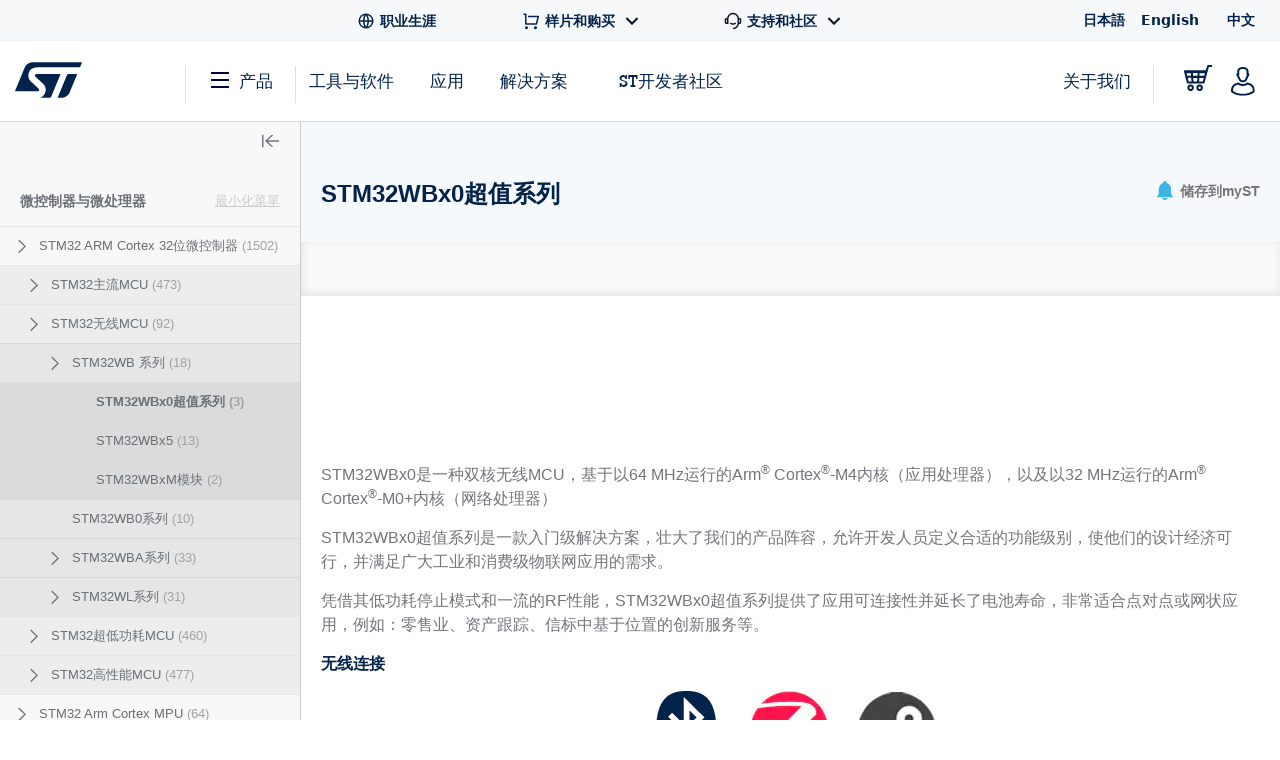

--- FILE ---
content_type: text/html;charset=utf-8
request_url: https://www.st.com.cn/content/st_com/zh/products/microcontrollers-microprocessors/stm32-32-bit-arm-cortex-mcus/stm32-wireless-mcus/stm32wb-series/stm32wbx0-value-line.html
body_size: 57392
content:
<!DOCTYPE html> <!--[if lt IE 7]><html class="no-js lt-ie10 lt-ie9 lt-ie8 lt-ie7" lang="zh" prefix="og: https://ogp.me/ns# fb: https://ogp.me/ns/fb#"><![endif]--> <!--[if IE 7]><html class="no-js lt-ie10 lt-ie9 lt-ie8 ie7" lang="zh" prefix="og: https://ogp.me/ns# fb: https://ogp.me/ns/fb#"><![endif]--> <!--[if IE 8]><html class="no-js lt-ie10 lt-ie9 ie8" lang="zh" prefix="og: https://ogp.me/ns# fb: https://ogp.me/ns/fb#"><![endif]--> <!--[if IE 9]><html class="no-js lt-ie10 ie9" lang="zh" prefix="og: https://ogp.me/ns# fb: https://ogp.me/ns/fb#"><![endif]--> <!--[if gt IE 8]><!--> <html class="no-js" lang="zh" prefix="og: https://ogp.me/ns# fb: https://ogp.me/ns/fb#"><!--<![endif]--> <head><style id="img-default-width-style-tag">
    img[src$="png"],
    img[src$="jpg"] {
        height: auto;
        object-fit: contain;
    }
</style> <script>
    window.addEventListener("load", function () {
        document.getElementById("img-default-width-style-tag").remove();
    })
</script> <link rel="preconnect" href="https://assets.adobedtm.com" crossorigin/> <link rel="prefetch" href="//scripts.demandbase.com/f7b6166e.min.js"/> <script async src="https://cdn.decibelinsight.net/i/13951/335449/di.js"></script> <link rel="prefetch" href="//g.3gl.net/jp/3031/v4.0.5/InitialLoadScript.js" as="script"/> <link rel="preconnect" href="https://munchkin.marketo.net" crossorigin/> <link rel="preconnect" href="https://google-analytics.com" crossorigin/> <link rel="preconnect" href="https://connect.facebook.net" crossorigin/> <link rel="preconnect" href="https://snap.licdn.com" crossorigin/> <meta name="Content-Language" content="zh"/> <meta name="marketoFieldsMapping" content="{&#34;preferredLanguage&#34;:&#34;thePreferredLanguage&#34;,&#34;myStAccount&#34;:&#34;mystaccount&#34;}"/> <meta name="browserSupportPage" content="/content/st_com/en/browser-warning.html"/> <meta name="keywords" content="STM32WB, STM32WBx0, STM32WB50, STM32WB30, 微控制器, MCU, 性能, 超低功耗, 无线, BLE, BLE 5.4, 蓝牙低功耗, FUS, 物联网, 2.4Ghz, BLE MESH, 音频流, BLE语音, 语音, 安全, 反克隆, 专有协议, Zigbee 3.0, 蓝牙LE"/> <meta name="description" content="STM32WBx0是一种双核无线MCU，基于运行于64 MHz的Arm® Cortex®‐M4内核（应用处理器），以及运行于32 MHz的Arm® Cortex®‐M0+内核（网络处理器）"/> <meta name="environment"/> <meta charset="utf-8"/> <meta http-equiv="X-UA-Compatible" content="IE=edge"/> <meta http-equiv="Cache-Control" content="no-transform"/> <meta http-equiv="Cache-Control" content="no-siteapp"/> <meta name="applicable-device" content="pc,mobile"/> <meta name="viewport" content="width=device-width, initial-scale=1"/> <meta property="og:title" content="STM32WBx0 Value line - 意法半导体STMicroelectronics"/> <meta property="og:site_name" content="STMicroelectronics"/> <meta property="og:description" content="STM32WBx0是一种双核无线MCU，基于运行于64 MHz的Arm® Cortex®‐M4内核（应用处理器），以及运行于32 MHz的Arm® Cortex®‐M0+内核（网络处理器）"/> <meta property="og:url" content="https://www.st.com.cn/content/st_com/zh/products/microcontrollers-microprocessors/stm32-32-bit-arm-cortex-mcus/stm32-wireless-mcus/stm32wb-series/stm32wbx0-value-line.html"/> <meta property="og:type" content="website"/> <meta property="og:image" content="https://www.st.com/content/dam/logos/open-graph-logo.png"/> <meta property="search:title" content="STM32WBx0超值系列"/> <meta name="twitter:title" content="STM32WBx0 Value line - 意法半导体STMicroelectronics"/> <meta name="twitter:description" content="STM32WBx0是一种双核无线MCU，基于运行于64 MHz的Arm® Cortex®‐M4内核（应用处理器），以及运行于32 MHz的Arm® Cortex®‐M0+内核（网络处理器）"/> <meta name="twitter:image:src" content="https://www.st.com/content/dam/logos/open-graph-logo.png"/> <meta name="twitter:card" content="summary_large_image"/> <meta name="twitter:site" content="@ST_World"/> <meta name="twitter:creator" content="@ST_World"/> <meta property="og:image:type" content="image/png"/> <meta property="og:image:width" content="750"/> <meta property="og:image:height" content="560"/> <script src="/etc.clientlibs/clientlibs/granite/jquery.min.3e24d4d067ac58228b5004abb50344ef.js"></script> <script src="/etc.clientlibs/clientlibs/granite/utils.min.3b86602c4e1e0b41d9673f674a75cd4b.js"></script> <script src="/etc.clientlibs/clientlibs/granite/jquery/granite.min.011c0fc0d0cf131bdff879743a353002.js"></script> <script src="/etc.clientlibs/foundation/clientlibs/jquery.min.dd9b395c741ce2784096e26619e14910.js"></script> <script src="/etc/clientlibs/st-site/libs/dataTables.min.15d1ef4b86c76cc17db7bad9da5bb0ea.js"></script> <!-- OneTrust Cookies Consent Notice start --> <script type="text/javascript" src="/astatic/onetrust/st/OneTrust.min.js"></script> <!-- OneTrust Cookies Consent Notice end --> <!--<sly data-sly-include="marketo.html"></sly>--> <script defer src="https://www.st.com.cn/astatic/wv/web-vitals.es5.umd.min.js"></script> <script>
    // Function to set indicator value based on the token.
    function setIndicator({
    name: t,
    delta: e
    }) {
        var a = "CLS" == t ? "cls" : "FID" == t ? "fid" : "LCP" == t ? "lcp" : null;
        null != a && typeof RProfiler !== 'undefined' && RProfiler &&
        RProfiler.addInfo("indicator", a, parseFloat(parseFloat(e).toFixed(2)))
    }

    // Set Web Vital metrics on DOMContentLoaded event.
    addEventListener("DOMContentLoaded", (function () {
        webVitals.getCLS(setIndicator);
        webVitals.getFID(setIndicator);
        webVitals.getLCP(setIndicator)

    }))
</script> <link rel="icon" type="image/png" sizes="32x32" href="/etc/clientlibs/st-site/media/app/images/favicon-32.png"/> <link rel="icon" type="image/png" sizes="16x16" href="/etc/clientlibs/st-site/media/app/images/favicon-16.png"/> <link rel="shortcut icon" type="image/png" href="/etc/clientlibs/st-site/media/app/images/favicon.ico"/> <link rel="canonical" href="https://www.st.com.cn/zh/microcontrollers-microprocessors/stm32wbx0-value-line.html"/> <title>STM32WBx0 Value line - 意法半导体STMicroelectronics</title> <link rel="alternate" hreflang="en" href="https://www.st.com/en/microcontrollers-microprocessors/stm32wbx0-value-line.html"/> <link rel="alternate" hreflang="zh-Hans" href="https://www.st.com.cn/zh/microcontrollers-microprocessors/stm32wbx0-value-line.html"/> <link rel="alternate" hreflang="ja" href="https://www.st.com/ja/microcontrollers-microprocessors/stm32wbx0-value-line.html"/> <link rel="alternate" hreflang="x-default" href="https://www.st.com/en/microcontrollers-microprocessors/stm32wbx0-value-line.html"/> <script src="/etc/clientlibs/st-site-cx/js/st-utils.js"></script> <script type="text/javascript">
    var referrer = document.referrer;

    if (document.cookie.indexOf('OptanonAlertBoxClosed') === -1) {
        localStorage.setItem('st-referrer', referrer);
    } else {
        referrer = localStorage.getItem('st-referrer') || referrer;
        localStorage.removeItem('st-referrer');
    }

    window.digitalData = {"page":{"pageInfo":{"breadCrumbs":"products:microcontrollers-microprocessors:stm32-32-bit-arm-cortex-mcus:stm32-wireless-mcus:stm32wb-series:stm32wbx0-value-line","pageShortName":"products:[...]:stm32wbx0-value-line","pageName":"products:microcontrollers-microprocessors:stm32-32-bit-arm-cortex-mcus:stm32-wireless-mcus:stm32wb-series:stm32wbx0-value-line","destinationURL":"https://www.st.com.cn/content/st_com/zh/products/microcontrollers-microprocessors/stm32-32-bit-arm-cortex-mcus/stm32-wireless-mcus/stm32wb-series/stm32wbx0-value-line.html","isIframe":false,"contentIframe":false,"hierarchie1":"products:microcontrollers-microprocessors:stm32-32-bit-arm-cortex-mcus:stm32-wireless-mcus:stm32wb-series:stm32wbx0-value-line","hierarchie2":"","sysEnv":"desktop","pageID":"www.st.com.cn:content:st_com_cx:zh:products:microcontrollers-microprocessors:stm32-32-bit-arm-cortex-mcus:stm32-wireless-mcus:stm32wb-series:stm32wbx0-value-line","server":"www.st.com.cn","urlShortcut":""},"category":{"primaryCategory":"Product folder:Tools & software","type":"Tools & software","version":""},"attributes":{"version":"4.63.0","language":"zh"},"components":{}},"product":[{"productInfo":{"tree":{"level1":"Microcontrollers & microprocessors","level2":"STM32 32-bit Arm Cortex MCUs","level3":"STM32 wireless MCUs","level4":"STM32WB series ","level5":"STM32WBx0 value line","level6":""},"productName":"stm32wbx0-value-line","productID":"","prmisID":"LN2207","breadcrumb":"products:microcontrollers-microprocessors:stm32-32-bit-arm-cortex-mcus:stm32-wireless-mcus:stm32wb-series:stm32wbx0-value-line"}}],"application":[{"applicationInfo":{"level0":"","level1":"","level2":"","level3":"","level4":""}}],"user":[{"profile":[{"profileInfo":{},"attributes":{"loggedIn":false}}]}],"pageInstanceID":"crx3tar-nofds:02:prod:s7connect:ams:publish:ca:65:products:microcontrollers-microprocessors:stm32-32-bit-arm-cortex-mcus:stm32-wireless-mcus:stm32wb-series:stm32wbx0-value-line","language":"zh"};
    window.digitalData.isMunchkinTrackingEnabled = true;
    window.digitalData.page.pageInfo.referringURL = referrer;
    window.digitalData.page.pageInfo.originalURL  = document.location.href;
    window.digitalData.page.pageInfo.titleEn = "STM32WBx0 value line";
    window.productHierarchy = "LN2207-SS1961-SC2156-CL1734-FM141".split('-');

    if (window.digitalData.page.pageInfo.breadCrumbs.startsWith("products:") ) {
        //evar13
        var checkSTFED = setInterval(function() {
          const menuTree = window.STFED && window.STFED.menuTree;
          if (menuTree) {
            var evar13 = STUtils.getEvar13FromMenu();
            if(evar13){
              window.digitalData.page.category.type = evar13;
            }
            clearInterval(checkSTFED);
          }
        }, 300);

        //evar43
        var evar43 = STUtils.getPrimaryCategoryFromPrmis();
        if(evar43){
          window.digitalData.page.category.primaryCategory = evar43;
        }
    }

    if (window.digitalData.page.category.error) {
    	window.digitalData.page.category.error += document.location.href;
    	var s_errorType = window.digitalData.page.pageInfo.statusCode;
    	var s_originURL = document.location.href;
    }
    if(window.digitalData.page.pageInfo.pageName=="error:404"){
    	window.digitalData.page.pageInfo.destinationURL  = document.location.href;
    	window.digitalData.page.category.error = "404 Error Page:" + document.location.href;
    	window.digitalData.page.category.type = "404 Error Page";
    	window.digitalData.page.category.primaryCategory = "D=c16";
    	var s_errorType = "404";
    	var s_originURL = document.location.href;
    }

    window.isChinesePublish = 'false';

    const search = localStorage.getItem('EdgeAISearch');
    const filters = localStorage.getItem('EdgeAIFilter');

    if(search || filters) {
    	window.digitalData.edgeAI= {};
    	if(search) {
    		window.digitalData.edgeAI.search = search;
    		localStorage.removeItem('EdgeAISearch')
    	}
    	if(filters) {
    		window.digitalData.edgeAI.filters = filters;
    		localStorage.removeItem('EdgeAIFilter')
    	}
    }
  </script> <script>// /* production setting */
// var dtmIsChinesePublish = window.isChinesePublish && window.isChinesePublish === 'true';
// var dtmURL = dtmIsChinesePublish ? "https://www.st.com/astatic/launch/a86419113799/01b0e221c0d2/launch-2a820308696f.min.js"
//     : "//assets.adobedtm.com/a86419113799/01b0e221c0d2/launch-2a820308696f.min.js";
//
// var dtmCookiesEnabled = typeof OnetrustActiveGroups !== "undefined" && OnetrustActiveGroups.indexOf(",2,") >= 0 && OnetrustActiveGroups.indexOf(",4,") >= 0;
//
// /* if Performance Cookies and Tracking Cookies (group 2 and 4) are enabled, load DTM */
// if (dtmIsChinesePublish || dtmCookiesEnabled || !window.isEuropeGdpr) {
//     var dtmScript = document.createElement('script');
//     dtmScript.src = dtmURL;
//     document.write(dtmScript.outerHTML);
//     console.log("Launch loading");
// }
</script> <script src="/etc/clientlibs/originalAppendChildForCaptcha.min.ff7f25b65421f7a6a388d1c1a2b078c2.js"></script> <script src="/etc.clientlibs/foundation/clientlibs/shared.min.5bb9fccfb85f4e741d04d8fc44341a28.js"></script> <script src="/etc/clientlibs/st-site-cx/components/st-app-head-utils.min.5504b25c1ff62db133b9b96def2ef7b8.js"></script> </link> <link rel="stylesheet" href="/etc/clientlibs/st-site-cx.min.bf9a06e264e4d12b9554abdb1e25c0a3.css" type="text/css"> <link rel="stylesheet" href="/etc/clientlibs/st-site-cx/components/info-modal.min.93e6245783d2b491c629fed7b2b6b1b6.css" type="text/css"> <link rel="stylesheet" href="/etc/designs/st-search-cx/search.min.721107fd235b8929aa6d3078bbc38e01.css" type="text/css"> <script id="includingScript">
        window.isProductMenu = true;
        var lateralMenuUrl = "/content/st_com_cx/zh/products/microcontrollers-microprocessors.lateral-menu.html";
        var isFamilyProduct = false;
        if (lateralMenuUrl && lateralMenuUrl != '') {
            window.productHierarchy = "LN2207-SS1961-SC2156-CL1734-FM141".split('-');
            const xhttp = new XMLHttpRequest();
            xhttp.onload = function () {
                window.responseText = this.responseText;
                window.sidebarAjaxCallComplete = true;


              /*  if (visualViewport.width > 1024) {
                    replaceSidebar();
                } */

                replaceSidebar();

                $(document).trigger("lateral_menu_container_loaded");

            }
            xhttp.open("GET", lateralMenuUrl, true);
            xhttp.send();
        }

        let lateralMenuCb;
        window.lateralMenuLoaded = new Promise(resolve => {
            lateralMenuCb = resolve;
        });

        var replaceSidebar = function () {
            if (window.sidebarAjaxCallComplete && window.sidebarHtmlLoaded) {
                var highlightedElement = false;
                $("div[data-lateral-menu-container]").replaceWith(window.responseText);

                lateralMenuCb();

                window.lateralMenuInjected = true;
                window.productHierarchy && window.productHierarchy.forEach(function (item, index) {
                    var el = $(".st-sidebar").find("[data-hierarchy-prmisid='" + item + "']");
                    if (el && el.length > 0 && !highlightedElement) {
                        el.addClass("st-sidebar__tree-item-selected");
                        el.addClass("js-st-active");
                        highlightedElement = true;
                    }
                    // ignore 'family' PRMIS hierarchy item
                    if (!(item.search("FM") === 0))
                        $(".st-sidebar").find("[data-hierarchy-prmisid='" + item + "']").find("input").first().attr("checked", "");
                    if (!isFamilyProduct && visualViewport.width > 1024)
                        $(".st-sidebar__category-toggle.js-st-sidebar__category-toggle").show();
                });
            }
        }
    </script> 
                              <script>!function(e){var n="https://s.go-mpulse.net/boomerang/";if("True"=="True")e.BOOMR_config=e.BOOMR_config||{},e.BOOMR_config.PageParams=e.BOOMR_config.PageParams||{},e.BOOMR_config.PageParams.pci=!0,n="https://s2.go-mpulse.net/boomerang/";if(window.BOOMR_API_key="VQ4BN-JKJ9P-N5ULX-3L5VG-3UADM",function(){function e(){if(!o){var e=document.createElement("script");e.id="boomr-scr-as",e.src=window.BOOMR.url,e.async=!0,i.parentNode.appendChild(e),o=!0}}function t(e){o=!0;var n,t,a,r,d=document,O=window;if(window.BOOMR.snippetMethod=e?"if":"i",t=function(e,n){var t=d.createElement("script");t.id=n||"boomr-if-as",t.src=window.BOOMR.url,BOOMR_lstart=(new Date).getTime(),e=e||d.body,e.appendChild(t)},!window.addEventListener&&window.attachEvent&&navigator.userAgent.match(/MSIE [67]\./))return window.BOOMR.snippetMethod="s",void t(i.parentNode,"boomr-async");a=document.createElement("IFRAME"),a.src="about:blank",a.title="",a.role="presentation",a.loading="eager",r=(a.frameElement||a).style,r.width=0,r.height=0,r.border=0,r.display="none",i.parentNode.appendChild(a);try{O=a.contentWindow,d=O.document.open()}catch(_){n=document.domain,a.src="javascript:var d=document.open();d.domain='"+n+"';void(0);",O=a.contentWindow,d=O.document.open()}if(n)d._boomrl=function(){this.domain=n,t()},d.write("<bo"+"dy onload='document._boomrl();'>");else if(O._boomrl=function(){t()},O.addEventListener)O.addEventListener("load",O._boomrl,!1);else if(O.attachEvent)O.attachEvent("onload",O._boomrl);d.close()}function a(e){window.BOOMR_onload=e&&e.timeStamp||(new Date).getTime()}if(!window.BOOMR||!window.BOOMR.version&&!window.BOOMR.snippetExecuted){window.BOOMR=window.BOOMR||{},window.BOOMR.snippetStart=(new Date).getTime(),window.BOOMR.snippetExecuted=!0,window.BOOMR.snippetVersion=12,window.BOOMR.url=n+"VQ4BN-JKJ9P-N5ULX-3L5VG-3UADM";var i=document.currentScript||document.getElementsByTagName("script")[0],o=!1,r=document.createElement("link");if(r.relList&&"function"==typeof r.relList.supports&&r.relList.supports("preload")&&"as"in r)window.BOOMR.snippetMethod="p",r.href=window.BOOMR.url,r.rel="preload",r.as="script",r.addEventListener("load",e),r.addEventListener("error",function(){t(!0)}),setTimeout(function(){if(!o)t(!0)},3e3),BOOMR_lstart=(new Date).getTime(),i.parentNode.appendChild(r);else t(!1);if(window.addEventListener)window.addEventListener("load",a,!1);else if(window.attachEvent)window.attachEvent("onload",a)}}(),"".length>0)if(e&&"performance"in e&&e.performance&&"function"==typeof e.performance.setResourceTimingBufferSize)e.performance.setResourceTimingBufferSize();!function(){if(BOOMR=e.BOOMR||{},BOOMR.plugins=BOOMR.plugins||{},!BOOMR.plugins.AK){var n=""=="true"?1:0,t="",a="amjnmpyxzcoba2lsjuya-f-467fc5190-clientnsv4-s.akamaihd.net",i="false"=="true"?2:1,o={"ak.v":"39","ak.cp":"1625091","ak.ai":parseInt("681189",10),"ak.ol":"0","ak.cr":9,"ak.ipv":4,"ak.proto":"h2","ak.rid":"6b592520","ak.r":44387,"ak.a2":n,"ak.m":"","ak.n":"essl","ak.bpcip":"3.18.214.0","ak.cport":43162,"ak.gh":"23.192.164.15","ak.quicv":"","ak.tlsv":"tls1.3","ak.0rtt":"","ak.0rtt.ed":"","ak.csrc":"-","ak.acc":"","ak.t":"1769098544","ak.ak":"hOBiQwZUYzCg5VSAfCLimQ==5s6mchEWSRgE+BFiq/kAfwVKNHeiHXwxGZNMt1ER/rM70Ct6W5q/f0FUmfPB483ZGbX6YuTeIBcGkqMHAq+thaiQS7CS23AJOZ08IfIoP6jx1RPE6WOYkWHJAqGJ75MrMJ+68REH3H0BZSKszYyquILxzOHmuK2SRDuoxU8FGgGdCCdtBzi5GaFIRNaPklTnLRQhXT/Ni6ywSBq1ZqIfOUqmPGrI4vtGP3KUbJ3OFuRi7kZ1z2w4dtIUs8vWOvJ8ksKp0Q0sukzi0b0+XOf8W7zwWTy5RASPhHpY/JTi10IE8caLzvqskJfnOlVQ09akMDR9tdxORggMUmij5SG4YnSxeZZKrYzwwmt3X24dLVGZVVujNYTQwlaKPEkzs1notQBs1vSIQzFWrcT69G3qX6US1norzxsW50Cg8kSZUtA=","ak.pv":"183","ak.dpoabenc":"","ak.tf":i};if(""!==t)o["ak.ruds"]=t;var r={i:!1,av:function(n){var t="http.initiator";if(n&&(!n[t]||"spa_hard"===n[t]))o["ak.feo"]=void 0!==e.aFeoApplied?1:0,BOOMR.addVar(o)},rv:function(){var e=["ak.bpcip","ak.cport","ak.cr","ak.csrc","ak.gh","ak.ipv","ak.m","ak.n","ak.ol","ak.proto","ak.quicv","ak.tlsv","ak.0rtt","ak.0rtt.ed","ak.r","ak.acc","ak.t","ak.tf"];BOOMR.removeVar(e)}};BOOMR.plugins.AK={akVars:o,akDNSPreFetchDomain:a,init:function(){if(!r.i){var e=BOOMR.subscribe;e("before_beacon",r.av,null,null),e("onbeacon",r.rv,null,null),r.i=!0}return this},is_complete:function(){return!0}}}}()}(window);</script></head> <body id="st-site" class="cxv1"> <script>
    var pageCategory = 'Product Category';
    var pageSubCategory = 'Lines';
    window.RProfileCategoryLoaded = false;
    var loadRProfileInfo = function(){
        if(typeof RProfiler !== "undefined" && !window.RProfileCategoryLoaded){
            window.RProfileCategoryLoaded = true;
            RProfiler.addInfo('pageGroup', mPulseVars.category.replace(/ /g,'').toLowerCase());
            RProfiler.addInfo('tracepoint', 'subcat', mPulseVars.subCategory);
            console.debug('RProfiler params loaded');
        }
    }
    if (pageCategory) {
        var mPulseVars = {'category' : pageCategory, 'subCategory' : pageSubCategory };

        var hashFromLocation = window.location.hash;
        var hashName = hashFromLocation.substr(hashFromLocation.indexOf('#')+1);
        var pathName = window.location.pathname.substr(window.location.pathname.lastIndexOf('/')+1);
        var pageName = '';

        if ( hashName !== '' ) {
            pageName = hashName.replaceAll('-', ' ');
        } else if ( pathName !== '' && ('products.html' === pathName || 'documentation.html' === pathName)){
            pageName = pathName.replace('.html', '');
        }

        if ( "Product Category" == pageCategory && pageName !=='' ) {
            mPulseVars = {'category' : pageCategory, 'subCategory' : pageSubCategory, 'section' : pageName };
        }

        Object.defineProperty(mPulseVars, 'didYouKnowVisible', {
            configurable: false,
            enumerable: true,
            get: function () {
                var modal = document
                    .querySelector('.did-you-know.modal-dialog');

                if(modal) {
                    return getComputedStyle(modal).display !== 'none';
                }
                return false;
            }
        });

        $( window ).load(function() {
            loadRProfileInfo();
        });
        addEventListener('GlimpseLoaded', function (e) {
            loadRProfileInfo();
        }, false);
    }
</script> <script type='text/javascript'>
    var getUrlParameter = function (urlParameter) {
        var sPageURL = decodeURIComponent(window.location.search.substring(1)), sURLVariables = sPageURL.split('&'),
            sParameterName, i;
        for (i = 0; i < sURLVariables.length; i++) {
            sParameterName = sURLVariables[i].split('=');
            if (sParameterName[0] === urlParameter) {
                return sParameterName[1] === undefined ? true : sParameterName[1];
            }
        }
    };
    if (getUrlParameter('gclid') && (typeof isChinesePublish == 'undefined' || isChinesePublish !== 'true')) {
        var script = document.createElement('script');
        script.async = true;
        script.type = 'text/javascript';
        script.src = 'https://www.clickcease.com/monitor/stat.js';
        var elem = document.head;
        elem.appendChild(script);
    }
</script> <ul id="languagemenu__static" hidden="hidden"> <li class="st-header-menu__submenu-item"> <a class="st-header-menu__link" x-cq-linkchecker="skip" href="https://www.st.com/ja/microcontrollers-microprocessors/stm32wbx0-value-line.html"> 日本語 </a> </li> <li class="st-header-menu__submenu-item"> <a class="st-header-menu__link" x-cq-linkchecker="skip" href="https://www.st.com/en/microcontrollers-microprocessors/stm32wbx0-value-line.html"> English </a> </li> <li class="st-header-menu__submenu-item"> <span class="st-header-menu__link st-header-menu__link--disabled" x-cq-linkchecker="skip"> 中文 <svg class="st-svg st-svg--arrow-top" aria-hidden="true"><use xlink:href="#icon-arrow-right"></use></svg> </span> </li> </ul> <script async>
    {
        const relative = "/etc/clientlibs/st-site-cx/media/app/images/svg" +
            "/symbol/svg/sprite.symbol.svg";

        fetch(relative)
            .then(res => res.text())
            .then(xml => {

                const parser = new DOMParser();
                const deserialized = parser
                    .parseFromString(xml, "application/xml");
                
                document
                    .querySelector("body")
                    .appendChild(deserialized.querySelector("svg"));
            })
            .catch(err => {
                console.error(
                    `failed to fetch sprites from path: ${relative}\n`,
                    "error: ",
                    err
                );
            });
    }
</script> <div class="off-canvas-wrap" data-offcanvas> <div class="fixed st-off-canvas-fixed"> <!-- SDI include (path: /content/st_com_cx/zh/_jcr_content/virtual/mobile-header.cache.html/st-site-cx/components/general/header/header-mobile.html, resourceType: st-site-cx/components/general/header/header-mobile) --> <link rel="stylesheet" href="/etc.clientlibs/st-site-cx/components/general/header/clientlib.min.b14dc6dcb20ebc69647ecbcce3343297.css" type="text/css"> <script src="/etc.clientlibs/st-site-cx/components/general/header/clientlib.min.14b3886c95b87828cb5c8e52607528b5.js"></script> <header class="show-for-medium-down st-header--mobile js-st-header-mobile in-view"> <div class="header-accessibilityCta"><a href="#content-main" class="js-focus-accessibilityCta" tabindex="1" x-cq-linkchecker="valid" onclick="s_objectID=this.dataset['activitymapText'];" data-activitymap-text="Skip to main content">点击前往正文</a></div> <div class="st-header-mobile__nav-links" style="display:none" aria-hidden="true" tabindex="-1"> <ul class="st-header-menu" id="Quick_Links_Menu"> <li class="st-header-menu__item"> <a class="st-header-menu__link" href="/content/st_com/zh/about/careers.html" aria-label="STMicroelectronics careers"> <svg class="st-header-menu__link-icon" alt="Careers logo" aria-hidden="true" role="img"> <use xlink:href="#global-line"></use> </svg> <span>职业生涯</span> </a> </li> <li class="st-header-menu__item st-header-menu__link-with-submenu"> <a href="#" class="st-header-menu__link" onclick="toggleHeaderSubEntries(event);" aria-haspopup="true"> <svg class="st-header-menu__link-icon" alt="Shopping logo" aria-hidden="true" role="img"> <use xlink:href="#shopping-cart-line"></use> </svg> <span>样片和购买</span> <svg class="st-header-menu__link-icon-down" alt="Arrow logo" aria-hidden="true" role="img"> <use xlink:href="#arrow-down-s-line"></use> </svg> </a> <ul class="st-header-menu__st-submenu"> <li class="st-nav__submenu-item"> <a tabindex="-1" aria-hidden="true" href="https://estore.st.com" class="st-nav__submenu-link st-external-link" target="_blank" onclick="s_objectID=this.dataset['activitymapText'];" data-activitymap-text="Buy from eStore"> 在线订购 </a> </li> <li class="st-nav__submenu-item"> <a tabindex="-1" aria-hidden="true" href="/content/st_com/zh/contact-us.html" class="st-nav__submenu-link" target="_self" onclick="s_objectID=this.dataset['activitymapText'];" data-activitymap-text="Contact our Sales Offices &amp; Distributors" aria-label="Contact our sales offices & distributors"> 联系ST销售或分销商 </a> </li> </ul> </li> <li class="st-header-menu__item st-header-menu__link-with-submenu"> <a href="#" class="st-header-menu__link" onclick="toggleHeaderSubEntries(event);" aria-haspopup="true"> <svg class="st-header-menu__link-icon" alt="Customer logo" aria-hidden="true" role="img"> <use xlink:href="#customer-service-2-line"></use> </svg> <span>支持和社区</span> <svg class="st-header-menu__link-icon-down" alt="Arrow logo" aria-hidden="true" role="img"> <use xlink:href="#arrow-down-s-line"></use> </svg> </a> <ul class="st-header-menu__st-submenu"> <li class="st-nav__submenu-item"><a tabindex="-1" aria-hidden="true" href="/content/st_com/zh/support/support-home.html" class="st-nav__submenu-link" onclick="s_objectID=this.dataset['activitymapText'];" data-activitymap-text="Support"> 支持中心 </a></li> <li class="st-nav__submenu-item"><a tabindex="-1" aria-hidden="true" href="/content/st_com/zh/partner/partner-program.html" class="st-nav__submenu-link" onclick="s_objectID=this.dataset['activitymapText'];" data-activitymap-text="Partner Program">伙伴计划</a></li> <li class="st-nav__submenu-item"><a tabindex="-1" aria-hidden="true" href="/content/st_com/zh/support/learning.html" class="st-nav__submenu-link" onclick="s_objectID=this.dataset['activitymapText'];" data-activitymap-text="Learning">培训</a></li> <li class="st-nav__submenu-item"><a tabindex="-1" aria-hidden="true" href="/content/st_com/zh/support/learning/video-page.html" class="st-nav__submenu-link" onclick="s_objectID=this.dataset['activitymapText'];" data-activitymap-text="Video Center">视频中心</a></li> <li class="st-nav__submenu-item"><a tabindex="-1" aria-hidden="true" href="https://community.st.com" class="st-nav__submenu-link st-external-link" onclick="s_objectID=this.dataset['activitymapText'];" data-activitymap-text="ST Community" target="_blank">ST社区</a></li> <li class="st-nav__submenu-item"><a tabindex="-1" aria-hidden="true" href="/content/st_com/zh/wiki/wiki-portal.html" class="st-nav__submenu-link" onclick="s_objectID=this.dataset['activitymapText'];" data-activitymap-text="ST Wiki">ST wiki</a></li> </ul> </li> <li class="st-header-menu__item has-submenu"> <a href="#" data-dropdown="languagemenu" data-options="is_hover:true;" aria-controls="languagemenu" aria-expanded="false" class="st-header-menu__link" tabindex="-1"> <svg class="st-svg st-svg--arrow-bottom"><use xlink:href="#icon-arrow-right"></use></svg> </a> <ul id="languagemenu" class="medium f-dropdown st-header-menu__submenu" data-dropdown-content> </ul> </li> </ul> <script>
		document.addEventListener('DOMContentLoaded', function(){
			$('.header_language').each(function(){
				if($(this)[0].innerText.trim() == 'English'){
					$(this)[0].href = $(this)[0].href.replace('/zh/', '/en/');
				};
			});
		});
	</script> </div> <div class="js-language-banner-mob st-language-banner hidden"> <div class="left-content"> <span class="japanese" hidden>日本語ウェブサイトをご覧いただけます</span> <span class="chinese" hidden>该网站提供您所使用的语言版本</span> </div> <div class="right-content"> <button id="lb-language-mob" type="button" class="st-button st-button--small st-button-size--l st-button--shop st-button--clear st-button__icon--left"> <span class="japanese" hidden> 日本語ウェブサイトへ移動 </span> <span class="chinese" hidden> 跳转本地站点 </span> </button> <button id="lb-close-mob" type="button" class="st-button st-button--small st-button-size--l grey-2 st-button--clear st-button__icon--left"> <span class="japanese" hidden> 表示を閉じる </span> <span class="chinese" hidden> 不用，谢谢 </span> </button> </div> </div> <div class="st-header__inner st-flex st-flex--sm-nowrap st-flex-items--sm-center"> <div class="old-header"> <div class="st-header__inner st-flex st-flex--sm-nowrap st-flex-items--sm-center"> <div class="st-header__left st-flex st-flex--sm-nowrap st-flex st-flex-justify--sm-flex-start"> <a tabindex="0" aria-label="Open Menu" aria-expanded="false" role="button" class="st-nav__item js-nav-bottom-off-canvas-toggle st-svg--burger-js" data-target="st-menu" onclick="STFED.toggleAsideMenu();"> <svg class="st-svg--block st-svg--burger" aria-hidden="true" role="img" aria-label="Open Menu"> <use xlink:href="#menu-fill"></use> </svg> </a> <a class="js-nav-bottom-off-canvas-close st-svg--close-js" role="button" style="display: none;" tabindex="-1" aria-label="Close Menu"> <svg class="st-svg--block st-svg--close" role="img" aria-hidden="true" aria-label="Close Menu"> <use xlink:href="#icon-close"></use> </svg> </a> </div> <div class="st-header__center st-flex st-flex-justify--sm-flex-center"> <a class="st-header__logo" href="/content/st_com/zh.html" x-cq-linkchecker="skip" aria-label="STMicroelectronics home"> <svg width="188" height="101" viewBox="0 0 188 101" fill="none" xmlns="http://www.w3.org/2000/svg" alt="STMicroelectronics home logo" aria-hidden="true" role="img"> <title>STMicroelectronics homepage</title> <path d="M186.248 0.630615L50.3029 0.640766C50.3055 0.640766 50.3131 0.651779 50.3131 0.651779C39.9981 0.651779 31.1365 6.8181 27.2817 15.611L0.4473 80.2527C0.374443 80.4221 0.332886 80.6033 0.332886 80.7964C0.332886 81.5706 0.970734 82.1974 1.75673 82.1974L63.1421 82.194C67.5042 82.194 69.4049 77.9928 66.0016 74.642L43.4564 53.5491C31.6083 41.9339 36.6896 15.0011 61.2956 15.0011H181.464C182.085 15.0011 182.621 14.6064 182.81 14.0559L187.566 2.56602C187.633 2.40426 187.667 2.22134 187.667 2.03242C187.667 1.25823 187.037 0.630615 186.248 0.630615Z" fill="#03234B"/> <path d="M172.704 33.5323L149.628 33.5568C148.071 33.5568 146.734 34.4962 146.175 35.842L120.319 98.3196C120.217 98.5127 120.158 98.738 120.158 98.9668C120.158 99.7392 120.795 100.366 121.576 100.366L130.192 100.369L130.188 100.361C140.649 100.361 149.677 94.0252 153.442 85.035C153.442 85.035 153.458 85.0451 153.471 85.0553L174.022 35.4516C174.084 35.2907 174.123 35.1162 174.123 34.9341C174.123 34.1565 173.486 33.5323 172.704 33.5323Z" fill="#03234B"/> <path d="M127.342 34.9341C127.342 34.1565 126.704 33.5323 125.919 33.5323H60.4908C56.9452 33.5323 53.8384 37.8952 57.5949 41.3553L79.2126 61.4704C79.2126 61.4704 87.9673 69.5366 86.0895 81.0777C84.4336 91.2402 77.499 97.4624 72.483 99.7003L72.4695 99.7037C72.3492 99.7646 72.2695 99.8866 72.2695 100.017C72.2695 100.212 72.4254 100.369 72.6253 100.369L97.8406 100.373C99.4009 100.373 100.739 99.4343 101.295 98.0875L127.247 35.433C127.309 35.2738 127.342 35.1085 127.342 34.9341Z" fill="#03234B"/> </svg> </a> </div> <div class="st-header__right st-flex st-flex-justify--sm-flex-end"> <div class="st-header__cart--mobile"> <a href="https://estore.st.com/en/checkout/cart/" target="_blank" aria-label="Go to eStore" class="st-external-link"> <svg alt="Trolly logo" aria-hidden="true" role="img"> <use xlink:href="#Trolly"></use> </svg> </a> </div> <div id="headerMobilePersonalized" style="display:none" class="st-header__user-icon js-nav-bottom-off-canvas-toggle" data-target="account"> <svg class="st-svg--block st-svg--user" role="img" aria-label="MyST"> <use xlink:href="#profile-2"></use> </svg> </div> <div id="headerMobileAnonymous"> <a href="#" class="st-nav__item st-header__user-icon" id="js-user-menu__login-link-mobile" aria-label="Log in to myST"> <svg class="st-svg--block st-svg--user" alt="Profile-2 logo" aria-hidden="true" role="img"> <use xlink:href="#profile-2"></use> </svg> </a> </div> </div> <span id="screenTypeSearchDesktop" class="show-for-large-only screenType_JS"></span> <span id="screenTypeSearchTablet" class="show-for-medium-only screenType_JS"></span> <span id="screenTypeSearchMobile" class="show-for-small-only screenType_JS"></span> <div class="show-for-medium-down" style="width: 100%;"> <div class="st-search st-search--mobile js-st-search--mobile"> <div class="row st-search__searchfield js-st-search-mobile-searchfield"> <div class="small-12 columns st-bg--grey-light"> <form id="form-search-desktop" method="GET" onsubmit="return flexiReload(getSearchInputVal(this).replace(/#/g, ''), getCategoryFromSearchWidget(), true, undefined, undefined, 1)"> <input type="hidden" name="widgetSearchAction" value="1"/> <input type="hidden" name="_charset_" value="UTF-8"/> <input type="hidden" name="filter-search" id="categorySearchWidgetMobile" value="products"/> <div class="row collapse st-flex st-flex--sm-nowrap"> <div class="st-input js-st-input small-12 columns" style="display: flex;"> <a href="#" class="st-button st-button--primary show-for-medium-down" id="searchButtonMobile" aria-label="搜索..." onclick="$(this).closest('form').submit();return false;"> <svg class="st-button__icon st-svg--search" role="img" aria-hidden="true"> <use xlink:href="#icon-search"></use> </svg> </a> <div class="large-3 medium-4 show-for-medium-only"> <a href="#" onclick="return false;" class="st-search__select js-search-dropdown-toggle-main" aria-label="Show all categories"> <span id="search-dropdown-toggle-label-mobile" class="searchCategoriesLabel_JS">产品</span> <i class="fa fa-angle-down"></i> </a> </div> <input tabindex="0" type="text" name="widgetSearchBar" id="widgetSearchBarMobile" aria-labelledby="searchButtonMobile" data-placeholder-tablet="Search a part number, a product category..." data-placeholder-phone="搜索..." autocomplete="off" class="st-search__input js-st-search-input-mainMobile searchKey_JS searchKeyWidget_Mobile_JS"/> </div> </div> <div class="st-search__dropdown js-search-dropdown-main" style="left: 15px;display: none;"> <div class="st-flex"> <div class="st-search__filter" style="position: fixed; left: 65px; width: 300px;" tabindex="-1"> <ul class="st-radio"> <li><input tabindex="-1" aria-hidden="true" type="radio" name="filter-search" value="products" class="js-st-search-category-main" id="products" checked/><label for="products">产品</label></li> <li><input tabindex="-1" aria-hidden="true" type="radio" name="filter-search" value="tools" class="js-st-search-category-main" id="tools"/><label for="tools">工具与软件</label></li> <li><input tabindex="-1" aria-hidden="true" type="radio" name="filter-search" value="resources" class="js-st-search-category-main" id="resources"/><label for="resources">资源</label></li> <li><input tabindex="-1" aria-hidden="true" type="radio" name="filter-search" value="videos" class="js-st-search-category-main" id="videos"/><label for="videos">视频</label></li> <li><input tabindex="-1" aria-hidden="true" type="radio" name="filter-search" value="solutions" class="js-st-search-category-main" id="solutions"/><label for="solutions">解决方案</label></li> <li><input tabindex="-1" aria-hidden="true" type="radio" name="filter-search" value="applications" class="js-st-search-category-main" id="applications"/><label for="applications">应用</label></li> <li><input tabindex="-1" aria-hidden="true" type="radio" name="filter-search" value="publications" class="js-st-search-category-main" id="publications"/><label for="publications">出版物</label></li> <li><input tabindex="-1" aria-hidden="true" type="radio" name="filter-search" value="x-reference" class="js-st-search-category-main" id="x-reference"/><label for="x-reference">替代料表</label></li> <li><input tabindex="-1" aria-hidden="true" type="radio" name="filter-search" value="keywords" class="js-st-search-category-main" id="keywords"/><label for="keywords">所有网站</label></li> <li class="hidden js-filter-search-lastnode"></li> </ul> </div> <div class="st-search__searchlist js-search-searchlist-history-main"> <p class="st-h5"><strong>搜索历史</strong></p> <span id="searchfilter"> <span id="searchHistoryControllerTop" ng-controller="searchHistoryControllerTop"> <p class="st-copy" ng-repeat="history in items track by $index"> <a ng-click="searchHistoryResults(history.value)" ng-bind-html="history.value | getHtmlFilterFromHistory"></a> </p> </span> </span> <p class="st-h5"><strong>收藏</strong></p> <div id="bookmarksAnonymous"> <p class="st-copy"> <a id="search-widget__login-link-mobile" href="#"><strong>log in</strong></a> to show your saved searches. </p> </div> <div id="bookmarksPersonalized" style="display:none"> <span id="divbookmarksTop"> <span ng-controller="BookmarksCtrlTop" id="BookmarksCtrlTop"> <p class="st-copy" ng-repeat="bookmark in bookmarks"> <a href="#" onclick="return false;" ng-click="searchBookmarkResults(bookmark.value)" ng-bind-html="bookmark.value | getBookmarkName"></a> <!-- <svg class="st-svg st-svg--delete st-link__icon js-st-bookmarks-remove" ng-click="deleteBookmark(bookmark.name, bookmark.value)"><use xlink:href="#icon-delete"></use></svg> --> </p> </span> </span> </div> </div> </div> </div> </form> </div> </div> <div class="row st-search__searchlist js-st-search-mobile-searchlist js-search-searchlist-history-main"> <div class="small-12 columns"> <p class="st-h5"><strong>搜索历史</strong></p> <span id="searchfilterMobile"> <span id="searchHistoryControllerTopMobile" ng-controller="searchHistoryControllerTopMobile"> <p class="st-copy" ng-repeat="history in items track by $index"> <a ng-click="searchHistoryResults(history.value)" ng-bind-html="history.value | getHtmlFilterFromHistory"></a> </p> </span> </span> <p class="st-h5"><strong>收藏</strong></p> <p class="st-copy"> &nbsp;<a id="search-widget-mobile-component__login-link" aria-label="log in" aria-hidden="true" tabindex="-1" href="#"><strong>log in</strong></a>&nbsp; to show your saved searches. </p> </div> </div> <div class="row st-search__searchlist js-st-search-mobile-searchlist"> <div class="small-12 columns js-search-searchlist-mainMobile"></div> </div> </div> </div> <script>
    document.addEventListener('DOMContentLoaded', () => {
		if (window.location.pathname.includes('search.html')) {
			var query = getUrlSearchParameter();

			if (query === "") {
				var rawQuery = getRawUrlSearchParameter();

				flexiReload(rawQuery, undefined, true);
				$CQ('footer').css('visibility', 'visible');
			}
		}
		var screenSearchTypeDetected = getSearchScreenType();
		const width = document.getElementsByTagName('body')[0].offsetWidth;
		if (screenSearchTypeDetected == 'desktop' && width <= 1024) {
			screenSearchTypeDetected = 'tablet';
			if (width <= 640) {
				screenSearchTypeDetected = 'mobile';
			}
		}
		if (screenSearchTypeDetected == 'mobile') {
				$("[data-placeholder-phone]").attr("placeholder", $("[data-placeholder-phone]").attr("data-placeholder-phone"));
				var searchWidgetProductNoConfig = getSearchConfig("", "");
				var searchWidgetKeywordsNoConfig = getSearchConfig("", "");
		} else if (screenSearchTypeDetected == 'tablet') {
				$("[data-placeholder-tablet]").attr("placeholder", $("[data-placeholder-tablet]").attr("data-placeholder-tablet"));
				var searchWidgetProductNoConfig = getSearchConfig("", "");
				var searchWidgetKeywordsNoConfig = getSearchConfig("", "");
		} else {
				var searchWidgetProductNoConfig = getSearchConfig("", "");
				var searchWidgetKeywordsNoConfig = getSearchConfig("", "");
		}
    });
</script> </div> </div> <div class="new-header"> <div class="top-header-mobile"> <div class="st-header__left st-flex st-flex--sm-nowrap st-flex st-flex-justify--sm-flex-start"> <a tabindex="0" class="st-nav__item js-nav-bottom-off-canvas-toggle" data-target="st-menu" onclick="STFED.toggleAsideMenu();" aria-label="Open Menu"> <svg class="st-svg--block st-svg--burger" role="img" aria-hidden="true"> <use xlink:href="#menu-fill"></use> </svg> </a> <svg class="st-svg--block st-svg--close js-nav-bottom-off-canvas-close" style="display: none;" role="img" aria-label="Close Menu"> <use xlink:href="#icon-close"></use> </svg> </div> <div class="st-header__center st-flex st-flex-justify--sm-flex-center"> <a class="st-header__logo" href="/content/st_com/zh.html" x-cq-linkchecker="skip" aria-label="STMicroelectronics home"> <svg width="188" height="101" viewBox="0 0 188 101" fill="none" xmlns="http://www.w3.org/2000/svg" role="img" alt="STMicroelectronics home logo" aria-hidden="true"> <path d="M186.248 0.630615L50.3029 0.640766C50.3055 0.640766 50.3131 0.651779 50.3131 0.651779C39.9981 0.651779 31.1365 6.8181 27.2817 15.611L0.4473 80.2527C0.374443 80.4221 0.332886 80.6033 0.332886 80.7964C0.332886 81.5706 0.970734 82.1974 1.75673 82.1974L63.1421 82.194C67.5042 82.194 69.4049 77.9928 66.0016 74.642L43.4564 53.5491C31.6083 41.9339 36.6896 15.0011 61.2956 15.0011H181.464C182.085 15.0011 182.621 14.6064 182.81 14.0559L187.566 2.56602C187.633 2.40426 187.667 2.22134 187.667 2.03242C187.667 1.25823 187.037 0.630615 186.248 0.630615Z" fill="#03234B"/> <path d="M172.704 33.5323L149.628 33.5568C148.071 33.5568 146.734 34.4962 146.175 35.842L120.319 98.3196C120.217 98.5127 120.158 98.738 120.158 98.9668C120.158 99.7392 120.795 100.366 121.576 100.366L130.192 100.369L130.188 100.361C140.649 100.361 149.677 94.0252 153.442 85.035C153.442 85.035 153.458 85.0451 153.471 85.0553L174.022 35.4516C174.084 35.2907 174.123 35.1162 174.123 34.9341C174.123 34.1565 173.486 33.5323 172.704 33.5323Z" fill="#03234B"/> <path d="M127.342 34.9341C127.342 34.1565 126.704 33.5323 125.919 33.5323H60.4908C56.9452 33.5323 53.8384 37.8952 57.5949 41.3553L79.2126 61.4704C79.2126 61.4704 87.9673 69.5366 86.0895 81.0777C84.4336 91.2402 77.499 97.4624 72.483 99.7003L72.4695 99.7037C72.3492 99.7646 72.2695 99.8866 72.2695 100.017C72.2695 100.212 72.4254 100.369 72.6253 100.369L97.8406 100.373C99.4009 100.373 100.739 99.4343 101.295 98.0875L127.247 35.433C127.309 35.2738 127.342 35.1085 127.342 34.9341Z" fill="#03234B"/> </svg> </a> </div> <div class="st-header__right st-flex st-flex-justify--sm-flex-end"> <div class="st-header__cart--mobile"> <a href="https://estore.st.com/en/checkout/cart/" class="st-external-link-no-icon" target="_blank" aria-label="Go to eStore"> <svg alt="Trolly logo" aria-hidden="true" role="img"> <use xlink:href="#Trolly"></use> </svg> </a> </div> <div id="headerMobilePersonalized" style="display:none" class="st-header__user-icon js-nav-bottom-off-canvas-toggle" data-target="account"> <svg class="st-svg--block st-svg--user" role="img" aria-label="MyST"> <use xlink:href="#profile-2"></use> </svg> </div> <div id="headerMobileAnonymous"> <a href="#" class="st-nav__item st-header__user-icon" id="js-user-menu__login-link-mobile" aria-label="Log in to myST"> <svg class="st-svg--block st-svg--user" alt="Profile-2 logo" aria-hidden="true" role="img"> <use xlink:href="#profile-2"></use> </svg> </a> </div> </div> </div> <div class="bottom-header-mobile"> </div> </div> </div> <script>
		STFED.ngAsideMenuTabs = $("header.show-for-medium-down .st-header__inner .st-nav__item");
		STFED.ngAsideMenuTabs.bind("touchstart click", STFED.getMenuTreeIfStillNotLoaded);
	</script> <link rel="stylesheet" href="/etc.clientlibs/st-site-cx/components/general/header/sub-header-devzone/clientlibs.min.f5390245b19871ed7e61cfbe11031780.css" type="text/css"> <script src="/etc.clientlibs/st-site-cx/components/general/header/sub-header-devzone/clientlibs.min.ec73521a05fb699d90b8c78b7c48e9a8.js"></script> <div class="sub-header-devzone d-lg-none"> <div class="sub-header-devzone__bar"> <div class="sub-header-devzone__left-column"> <div class="sub-header-devzone__top-text"></div> <div class="sub-header-devzone__bottom-text"></div> </div> <div class="sub-header-devzone__right-icon" aria-hidden="true"> <div>▼</div> </div> </div> <div class="sub-header-devzone__overlay"> <div style="position: relative"> <ul class="font-lubalin" style="height: 100%; overflow-y: auto" tabindex="-1"> <li class="d-none" id="mcu-expanded"> <ul style="padding: 0"> <li class="sub-header-devzone__small-text"> <a href="/content/st_com/zh/stm32-mcu-developer-zone.html"> 首页 </a> </li> <li class="sub-header-devzone__small-text"> <a href="/content/st_com/zh/stm32-mcu-developer-zone/start-a-project-with-an-mcu.html"> 快速开始 </a> </li> <li class="sub-header-devzone__small-text"> <a href="/content/st_com/zh/stm32-mcu-developer-zone/mcu-portfolio.html"> MCU产品组合 </a> </li> <li class="sub-header-devzone__small-text"> <a href="/content/st_com/zh/stm32-mcu-developer-zone/boards-and-hardware-tools.html"> 开发板与硬件工具 </a> </li> <li class="sub-header-devzone__small-text"> <a href="/content/st_com/zh/stm32-mcu-developer-zone/software-development-tools.html"> 软件开发工具 </a> </li> <li class="sub-header-devzone__small-text"> <a href="/content/st_com/zh/stm32-mcu-developer-zone/embedded-software.html"> 嵌入式软件 </a> </li> <li class="sub-header-devzone__small-text"> <a href="/content/st_com/zh/stm32-mcu-developer-zone/solutions.html"> 解决方案 </a> </li> <li class="sub-header-devzone__small-text" style="margin-bottom: 20px"> <a href="/content/st_com/zh/stm32-mcu-developer-zone/developer-resources.html"> 开发者资源 </a> </li> </ul> </li> <li class="d-none" id="mpu-expanded"> <ul style="padding: 0"> <li class="sub-header-devzone__small-text"> <a href="/content/st_com/zh/stm32-mpu-developer-zone.html"> 首页 </a> </li> <li class="sub-header-devzone__small-text"> <a href="/zh/microcontrollers-microprocessors/stm32-arm-cortex-mpus/products.html"> MPU产品组合 </a> </li> <li class="sub-header-devzone__small-text"> <a href="/content/st_com/zh/stm32-mpu-developer-zone/boards-and-hardware-tools.html"> 开发板与硬件工具 </a> </li> <li class="sub-header-devzone__small-text"> <a href="/content/st_com/zh/stm32-mpu-developer-zone/software-development-tools.html"> 软件开发工具 </a> </li> <li class="sub-header-devzone__small-text"> <a href="/content/st_com/zh/stm32-mpu-developer-zone/embedded-software.html"> 嵌入式软件 </a> </li> <li class="sub-header-devzone__small-text"> <a href="/content/st_com/zh/stm32-mpu-developer-zone/solutions.html"> 解决方案 </a> </li> <li class="sub-header-devzone__small-text" style="margin-bottom: 20px"> <a href="/content/st_com/zh/stm32-mpu-developer-zone/developer-resources.html"> 开发者资源 </a> </li> </ul> </li> <li class="d-none" id="edge-ai-expanded"> <ul style="padding: 0"> <li class="sub-header-devzone__small-text"> <a href="/content/st_com/zh/st-edge-ai-suite.html"> 首页 </a> </li> <li class="sub-header-devzone__small-text"> <a href="/content/st_com/zh/st-edge-ai-suite/case-studies.html"> 案例研究 </a> </li> <li class="sub-header-devzone__small-text"> <a href="/content/st_com/zh/st-edge-ai-suite/tools.html"> 实用工具 </a> </li> <li class="sub-header-devzone__small-text"> <a href="/content/st_com/zh/st-edge-ai-suite/edge-ai-explained.html"> Edge AI explained </a> </li> <li class="sub-header-devzone__small-text"> <a href="https://shequ.stmicroelectronics.cn/" class="st-external-link" target="_blank"> 论坛 </a> </li> <li class="sub-header-devzone__small-text"> <a href="#" onclick="s_objectID='Contact our team'; openMedalliaFormEdgeAI();"> 立即与我们联络 </a> </li> </ul> </li> <li class="has-submenu" id="mcu-not-expanded"> <a data-submenu-type="mcu"> MCU开发者社区 </a> </li> <li class="has-submenu" id="mpu-not-expanded"> <a data-submenu-type="mpu"> MPU开发者社区 </a> </li> <li class="has-submenu" id="edge-ai-not-expanded"> <a data-submenu-type="edge-ai-suite"> 意法半导体边缘AI套件 </a> </li> <li> <span>我们的旗舰软件工具</span> </li> <li> <a href="/content/st_com/zh/stm32cubemx.html"> STM32CubeMX-ZH </a> </li> <li> <a href="/content/st_com/zh/stm32cubeide.html"> STM32CubeIDE-ZH </a> </li> </ul> <div class="sub-header-devzone__submenu" id="mpu-submenu" tabindex="-1"> <div class="sub-header-devzone__back-button"> <a> Back </a> </div> <ul> <li class="sub-header-devzone__small-text"> <a href="/content/st_com/zh/stm32-mpu-developer-zone.html"> 首页 </a> </li> <li class="sub-header-devzone__small-text"> <a href="/zh/microcontrollers-microprocessors/stm32-arm-cortex-mpus/products.html"> MPU产品组合 </a> </li> <li class="sub-header-devzone__small-text"> <a href="/content/st_com/zh/stm32-mpu-developer-zone/boards-and-hardware-tools.html"> 开发板与硬件工具 </a> </li> <li class="sub-header-devzone__small-text"> <a href="/content/st_com/zh/stm32-mpu-developer-zone/software-development-tools.html"> 软件开发工具 </a> </li> <li class="sub-header-devzone__small-text"> <a href="/content/st_com/zh/stm32-mpu-developer-zone/embedded-software.html"> 嵌入式软件 </a> </li> <li class="sub-header-devzone__small-text"> <a href="/content/st_com/zh/stm32-mpu-developer-zone/solutions.html"> 解决方案 </a> </li> <li class="sub-header-devzone__small-text" style="margin-bottom: 20px"> <a href="/content/st_com/zh/stm32-mpu-developer-zone/developer-resources.html"> 开发者资源 </a> </li> </ul> </div> <div class="sub-header-devzone__submenu" id="mcu-submenu" tabindex="-1"> <div class="sub-header-devzone__back-button"> <a> Back </a> </div> <ul> <li class="sub-header-devzone__small-text"> <a href="/content/st_com/zh/stm32-mcu-developer-zone.html"> 首页 </a> </li> <li class="sub-header-devzone__small-text"> <a href="/content/st_com/zh/stm32-mcu-developer-zone/start-a-project-with-an-mcu.html"> 快速开始 </a> </li> <li class="sub-header-devzone__small-text"> <a href="/content/st_com/zh/stm32-mcu-developer-zone/mcu-portfolio.html"> MCU产品组合 </a> </li> <li class="sub-header-devzone__small-text"> <a href="/content/st_com/zh/stm32-mcu-developer-zone/boards-and-hardware-tools.html"> 开发板与硬件工具 </a> </li> <li class="sub-header-devzone__small-text"> <a href="/content/st_com/zh/stm32-mcu-developer-zone/software-development-tools.html"> 软件开发工具 </a> </li> <li class="sub-header-devzone__small-text"> <a href="/content/st_com/zh/stm32-mcu-developer-zone/embedded-software.html"> 嵌入式软件 </a> </li> <li class="sub-header-devzone__small-text"> <a href="/content/st_com/zh/stm32-mcu-developer-zone/solutions.html"> 解决方案 </a> </li> <li class="sub-header-devzone__small-text" style="margin-bottom: 20px"> <a href="/content/st_com/zh/stm32-mcu-developer-zone/developer-resources.html"> 开发者资源 </a> </li> </ul> </div> <div class="sub-header-devzone__submenu" id="edge-ai-suite-submenu"> <div class="sub-header-devzone__back-button"> <a> Back </a> </div> <ul> <li class="sub-header-devzone__small-text"> <a href="/content/st_com/zh/st-edge-ai-suite.html"> 首页 </a> </li> <li class="sub-header-devzone__small-text"> <a href="/content/st_com/zh/st-edge-ai-suite/case-studies.html"> 案例研究 </a> </li> <li class="sub-header-devzone__small-text"> <a href="/content/st_com/zh/st-edge-ai-suite/tools.html"> 实用工具 </a> </li> <li class="sub-header-devzone__small-text"> <a href="/content/st_com/zh/st-edge-ai-suite/edge-ai-explained.html"> Edge AI explained </a> </li> <li class="sub-header-devzone__small-text"> <a href="https://shequ.stmicroelectronics.cn/" class="st-external-link" target="_blank"> 论坛 </a> </li> <li class="sub-header-devzone__small-text"> <a href="#" onclick="s_objectID='Contact our team'; openMedalliaFormEdgeAI();"> 立即与我们联络 </a> </li> </ul> </div> </div> </div> </div> </header> <aside class="left-off-canvas-menu hide-for-print st-right-off-canvas-menu st-side-navigation"> <ul class="off-canvas-list "> <li class="has-submenu " id="Top_Menu_Support_and_Community_Aside" data-activitymap-region="Support_and_Community"> <a tabindex="-1" aria-hidden="true" href="#">支持与学习</a> <ul tabindex="-1" class="left-submenu move-right st-side-submenu"> <li class="back st-side-submenu__back"><a tabindex="-1" aria-hidden="true" href="#">Back</a></li> <li class="st-side-submenu__group-end"><a tabindex="-1" aria-hidden="true" href="/content/st_com/zh/support/support-home.html" onclick="s_objectID=this.dataset['activitymapText'];" data-activitymap-text="Support">支持中心</a></li> <li class="st-side-submenu__group-end"><a tabindex="-1" aria-hidden="true" href="/content/st_com/zh/partner/partner-program.html" onclick="s_objectID=this.dataset['activitymapText'];" data-activitymap-text="Partner Program">伙伴计划</a></li> <li><a tabindex="-1" aria-hidden="true" href="/content/st_com/zh/support/learning.html" onclick="s_objectID=this.dataset['activitymapText'];" data-activitymap-text="Learning">培训</a></li> <li class="st-side-submenu__group-end"><a tabindex="-1" aria-hidden="true" href="/content/st_com/zh/support/learning/video-page.html" onclick="s_objectID=this.dataset['activitymapText'];" data-activitymap-text="Video Center">视频中心</a></li> <li><a tabindex="-1" aria-hidden="true" href="/content/st_com/zh/st-community.html" onclick="s_objectID=this.dataset['activitymapText'];" data-activitymap-text="ST Community">ST社区</a></li> <li class="st-side-submenu__group-end"><a tabindex="-1" aria-hidden="true" href="/content/st_com/zh/wiki/wiki-portal.html" onclick="s_objectID=this.dataset['activitymapText'];" data-activitymap-text="ST Wiki">ST wiki</a></li> </ul> </li> <li class="has-submenu" id="Top_Menu_Sample_and_Buy_Aside" data-activitymap-region="Sample_and_Buy"> <a tabindex="-1" aria-hidden="true" href="#">样片和购买</a> <ul tabindex="-1" class="left-submenu move-right st-side-submenu"> <li class="back st-side-submenu__back"><a tabindex="-1" aria-hidden="true" href="#">Back</a></li> <li><a tabindex="-1" aria-hidden="true" href="https://estore.st.com" target="_blank" onclick="s_objectID=this.dataset['activitymapText'];" data-activitymap-text="Buy from eStore">在线订购</a></li> <li><a tabindex="-1" aria-hidden="true" href="/content/st_com/zh/contact-us.html" target="_self" onclick="s_objectID=this.dataset['activitymapText'];" data-activitymap-text="Contact our Sales Offices &amp; Distributors">联系ST销售或分销商</a></li> </ul> </li> <li class="has-submenu" id="Top_Menu_About_ST" data-activitymap-region="About_ST"> <a tabindex="-1" aria-hidden="true" href="#">关于ST</a> <ul tabindex="-1" class="left-submenu move-right st-side-submenu"> <li class="back st-side-submenu__back"><a tabindex="-1" aria-hidden="true" href="#">Back</a></li> <li><a tabindex="-1" aria-hidden="true" href="/content/st_com/zh/about/st_company_information/who-we-are.html" target="_self" onclick="s_objectID=this.dataset['activitymapText'];" data-activitymap-text="Who we are">我们是谁</a></li> <li><a tabindex="-1" aria-hidden="true" href="/content/st_com/zh/about/careers.html" target="_self" onclick="s_objectID=this.dataset['activitymapText'];" data-activitymap-text="Careers at ST: Join our global team">职业生涯</a></li> <li><a tabindex="-1" aria-hidden="true" href="/content/st_com/zh/about/sustainability.html" target="_self" onclick="s_objectID=this.dataset['activitymapText'];" data-activitymap-text="Accelerating sustainability environmental goals">可持续发展</a></li> <li><a tabindex="-1" aria-hidden="true" href="/content/st_com/zh/about/innovation---technology/innovation---technology.html" target="_self" onclick="s_objectID=this.dataset['activitymapText'];" data-activitymap-text="Innovation &amp; Technology">创新与技术</a></li> <li><a tabindex="-1" aria-hidden="true" href="/content/st_com/zh/about/manufacturing-at-st.html" target="_self" onclick="s_objectID=this.dataset['activitymapText'];" data-activitymap-text="Manufacturing at ST">意法半导体的制造实力</a></li> <li><a tabindex="-1" aria-hidden="true" href="/content/st_com/zh/about/quality-and-reliability.html" target="_self" onclick="s_objectID=this.dataset['activitymapText'];" data-activitymap-text="Quality &amp; reliability in semiconductors ">质量与可靠性</a></li> <li><a tabindex="-1" aria-hidden="true" href="/content/st_com/zh/about/events.html" target="_self" onclick="s_objectID=this.dataset['activitymapText'];" data-activitymap-text="Events">活动-意法半导体</a></li> <li><a tabindex="-1" aria-hidden="true" href="https://newsroom.st.com/zh/newsroom" target="_self" onclick="s_objectID=this.dataset['activitymapText'];" data-activitymap-text="Newsroom">新闻中心</a></li> <li><a tabindex="-1" aria-hidden="true" href="/content/st_com/zh/about/customer-success-stories.html" target="_self" onclick="s_objectID=this.dataset['activitymapText'];" data-activitymap-text="Customer success stories">客户成功案例</a></li> <li><a tabindex="-1" aria-hidden="true" href="https://investors.st.com/" target="_blank" onclick="s_objectID=this.dataset['activitymapText'];" data-activitymap-text="Investor Relations">投资者关系</a></li> </ul> </li> <li> <a tabindex="-1" aria-hidden="true" href="/content/st_com/zh/contact-us.html" class="st-side-navigation__second">联系我们</a> </li> <li class="has-submenu"> <a tabindex="-1" aria-hidden="true" class="st-side-navigation__second " href="#">Language: Chinese</a> <ul tabindex="-1" class="left-submenu move-right st-side-submenu"> <li class="back st-side-submenu__back"><a tabindex="-1" aria-hidden="true" href="#">Back</a></li> <li><a tabindex="-1" aria-hidden="true" href="https://www.st.com/ja/microcontrollers-microprocessors/stm32wbx0-value-line.html">日本語</a></li> <li><span class="st-header-menu__link--disabled">中文</span></li> <li><a tabindex="-1" aria-hidden="true" href="https://www.st.com/en/microcontrollers-microprocessors/stm32wbx0-value-line.html">English</a></li> </ul> </li> </ul> </aside> </div> <div class="inner-wrap"> <div style="display: none"> <svg xmlns="http://www.w3.org/2000/svg" xmlns:xlink="http://www.w3.org/1999/xlink"> <svg id="youtube-fill" width="36" height="36" viewBox="0 0 36 36" fill="none" xmlns="http://www.w3.org/2000/svg"> <g clip-path="url(#ehw4typ68a)"> <path d="M32.315 9.747C33 12.42 33 18 33 18s0 5.58-.685 8.253c-.381 1.477-1.496 2.64-2.907 3.033C26.843 30 18 30 18 30s-8.84 0-11.407-.714c-1.418-.399-2.531-1.56-2.907-3.033C3 23.58 3 18 3 18s0-5.58.686-8.253c.38-1.477 1.495-2.64 2.907-3.033C9.16 6 18 6 18 6s8.844 0 11.407.714c1.418.399 2.531 1.56 2.908 3.033zM15 23.25 24 18l-9-5.25v10.5z" fill="#767C84"/> </g> <defs> <clipPath> <path fill="#fff" d="M0 0h36v36H0z"/> </clipPath> </defs> </svg> <svg id="profile-2" xmlns="http://www.w3.org/2000/svg" width="23.713" height="28.854" viewBox="0 0 23.713 28.854"> <g data-name="Profile 2" transform="translate(-22.911 -17.036)" fill="none"> <path d="M29.057,26.206a30.64,30.64,0,0,0,1.91,4.2c.474.71,1.146,1.91,3.82,1.91s3.346-1.2,3.82-1.91a30.579,30.579,0,0,0,1.91-4.2.764.764,0,0,0,.764-.764V23.914a.764.764,0,0,0-.764-.765V22c0-2.674-1.513-4.967-5.731-4.967S29.056,19.329,29.056,22v1.146a.792.792,0,0,0-.765.765v1.528A.765.765,0,0,0,29.057,26.206ZM46.612,40.73c-.009-.561-.019-1.137-.029-1.232-.454-4.162-3.486-6.269-7.6-7.029C38.3,33.228,37.139,34,34.788,34s-3.516-.773-4.2-1.534c-4.136.754-7.183,2.862-7.639,7.035-.015.141-.029,1.33-.041,1.971l.007-.008-.007.582A18.982,18.982,0,0,0,34.768,45.89a19.355,19.355,0,0,0,11.856-3.848V40.73h-.012Z" stroke="none"/> <path d="M 34.78720092773438 19.03600311279297 C 33.02438354492188 19.03600311279297 32.16789245605469 19.52252197265625 31.75979995727539 19.93066024780273 C 31.29302215576172 20.39750289916992 31.05634307861328 21.09463119506836 31.05634307861328 22.00270080566406 L 31.05634307861328 25.14896011352539 L 30.79647064208984 25.14896011352539 L 30.92936325073242 25.50324249267578 C 31.37182998657227 26.68281173706055 32.19240188598633 28.64046096801758 32.63085174560547 29.29877090454102 C 32.65287017822266 29.33180236816406 32.67529296875 29.36579132080078 32.6982536315918 29.4006233215332 C 32.89388275146484 29.69738006591797 33.01436996459961 29.87165069580078 33.21550369262695 30.00251007080078 C 33.53336334228516 30.20932006835938 34.07685089111328 30.31863021850586 34.78719329833984 30.31863021850586 C 35.4973030090332 30.31863021850586 36.04063034057617 30.20938110351562 36.35843276977539 30.00270080566406 C 36.5595817565918 29.87189102172852 36.68015289306641 29.69761276245117 36.87594223022461 29.40084075927734 C 36.89912033081055 29.36569213867188 36.92176055908203 29.33139038085938 36.94351196289062 29.29880142211914 C 37.38131332397461 28.6421012878418 38.20233917236328 26.68386077880859 38.64542388916016 25.50333023071289 L 38.77832794189453 25.14896011352539 L 38.51805114746094 25.14896011352539 L 38.51805114746094 22.00270080566406 C 38.51805114746094 21.09202194213867 38.28275299072266 20.39443969726562 37.81867980957031 19.9293327331543 C 37.08198165893555 19.19098281860352 35.76352310180664 19.03600311279297 34.78720092773438 19.03600311279297 M 30.01268005371094 34.63272857666016 C 28.62539291381836 34.98481750488281 27.51102447509766 35.51604461669922 26.69149017333984 36.2171630859375 C 25.68412399291992 37.07898712158203 25.11251068115234 38.210205078125 24.94490051269531 39.67349624633789 C 24.94294357299805 39.71976470947266 24.94084167480469 39.79559707641602 24.93869018554688 39.88962554931641 L 24.92411422729492 41.03007507324219 C 27.72939682006836 42.92892074584961 31.03556823730469 43.89040374755859 34.76750183105469 43.89040374755859 C 36.80039215087891 43.89040374755859 38.751220703125 43.58714294433594 40.56582260131836 42.98902893066406 C 42.00920486450195 42.51328277587891 43.37035369873047 41.84991455078125 44.62400054931641 41.01216125488281 L 44.62400054931641 40.76289367675781 L 44.61201095581055 40.76299285888672 C 44.60784530639648 40.50847625732422 44.59712982177734 39.85474014282227 44.58965301513672 39.67006301879883 C 44.42160797119141 38.21188354492188 43.85277557373047 37.08454132080078 42.85153961181641 36.22457885742188 C 42.03720855712891 35.52515029907227 40.92983627319336 34.9941520690918 39.55156326293945 34.64089965820312 C 38.32563781738281 35.55146026611328 36.75518417358398 35.99666213989258 34.78807067871094 35.99666213989258 C 32.81439971923828 35.99666213989258 31.24007415771484 35.54880905151367 30.01268005371094 34.63272857666016 M 34.78720092773438 17.03600311279297 C 39.00546264648438 17.03600311279297 40.51805114746094 19.32896041870117 40.51805114746094 22.00270080566406 L 40.51805114746094 23.14896011352539 C 40.93952941894531 23.14896011352539 41.28179168701172 23.4912223815918 41.28179168701172 23.91357040405273 L 41.28179168701172 25.44192123413086 C 41.28179168701172 25.8634033203125 40.93952941894531 26.20566177368164 40.51805114746094 26.20566177368164 C 40.51805114746094 26.20566177368164 39.37179183959961 29.26192092895508 38.60762023925781 30.4081916809082 C 38.13362121582031 31.11853218078613 37.4617919921875 32.31863403320312 34.78719329833984 32.31863403320312 C 32.11259078979492 32.31863403320312 31.44033050537109 31.11853218078613 30.96676254272461 30.4081916809082 C 30.20303344726562 29.26148223876953 29.05677032470703 26.20566177368164 29.05677032470703 26.20566177368164 C 28.63442230224609 26.20566177368164 28.29216003417969 25.8634033203125 28.29172134399414 25.44192123413086 L 28.29172134399414 23.91357040405273 C 28.29172134399414 23.4912223815918 28.67425155639648 23.14896011352539 29.05634307861328 23.14896011352539 L 29.05634307861328 22.00270080566406 C 29.05634307861328 19.32852172851562 30.58381271362305 17.03600311279297 34.78720092773438 17.03600311279297 Z M 30.59081268310547 32.46218109130859 C 31.27226257324219 33.22373199462891 32.42946243286133 33.99666213989258 34.78807067871094 33.99666213989258 C 37.13880157470703 33.99666213989258 38.29600143432617 33.22811126708984 38.97833251953125 32.46919250488281 C 43.09680938720703 33.22854232788086 46.1285514831543 35.33550262451172 46.58286285400391 39.49776077270508 C 46.59248352050781 39.59317016601562 46.60255432128906 40.16915130615234 46.61174011230469 40.73023986816406 L 46.61174011230469 40.72981262207031 L 46.62400054931641 40.72981262207031 L 46.62400054931641 42.04282379150391 C 43.37298202514648 44.501220703125 39.34160232543945 45.89040374755859 34.76750183105469 45.89040374755859 C 30.14264297485352 45.89040374755859 26.17646026611328 44.54936981201172 22.91100311279297 42.04282379150391 L 22.91844177246094 41.46072387695312 L 22.91100311279297 41.46858978271484 C 22.92325210571289 40.82741165161133 22.93682098388672 39.63825225830078 22.95214080810547 39.49732208251953 C 23.40732192993164 35.32368087768555 26.45526123046875 33.21629333496094 30.59081268310547 32.46218109130859 Z" stroke="none" fill="#03234b"/> </g> </svg> <svg id="arrow-down-s-line" width="24" height="24" viewBox="0 0 24 24" fill="none" xmlns="http://www.w3.org/2000/svg"> <g clip-path="url(#xd95ly5uwa)"> <path d="m12 13.172 4.95-4.95 1.415 1.414L12 16 5.637 9.636 7.05 8.222l4.95 4.95z" fill="#0F182F"/> </g> <defs> <clipPath> <path fill="#fff" d="M0 0h24v24H0z"/> </clipPath> </defs> </svg> <svg id="arrow-right-line" width="24" height="24" viewBox="0 0 24 24" fill="none" xmlns="http://www.w3.org/2000/svg"> <g clip-path="url(#tztdbj16ca)"> <path d="m16.172 11-5.364-5.364 1.414-1.414L20 12l-7.778 7.778-1.414-1.414L16.172 13H4v-2h12.172z" fill="#03234B"/> </g> <defs> <clipPath> <path fill="#fff" d="M0 0h24v24H0z"/> </clipPath> </defs> </svg> <svg id="close-fill" width="24" height="24" viewBox="0 0 24 24" fill="none" xmlns="http://www.w3.org/2000/svg"> <g clip-path="url(#3x578kreha)"> <path d="m12 10.586 4.95-4.95 1.415 1.414-4.95 4.95 4.95 4.95-1.414 1.414-4.95-4.95-4.95 4.95-1.414-1.414 4.95-4.95-4.95-4.95L7.05 5.636l4.95 4.95z" fill="#525A63"/> </g> <defs> <clipPath> <path fill="#fff" d="M0 0h24v24H0z"/> </clipPath> </defs> </svg> <svg id="customer-service-2-line" width="18" height="18" viewBox="0 0 18 18" fill="none" xmlns="http://www.w3.org/2000/svg"> <g clip-path="url(#5qk5qkwpua)"> <path d="M14.954 6h.796a1.5 1.5 0 0 1 1.5 1.5v3a1.5 1.5 0 0 1-1.5 1.5h-.796A6 6 0 0 1 9 17.25v-1.5a4.5 4.5 0 0 0 4.5-4.5v-4.5a4.5 4.5 0 1 0-9 0V12H2.25a1.5 1.5 0 0 1-1.5-1.5v-3A1.5 1.5 0 0 1 2.25 6h.796a6 6 0 0 1 11.908 0zM2.25 7.5v3H3v-3h-.75zM15 7.5v3h.75v-3H15zM5.82 11.84l.795-1.272A4.48 4.48 0 0 0 9 11.25a4.48 4.48 0 0 0 2.385-.683l.795 1.272A5.973 5.973 0 0 1 9 12.75a5.973 5.973 0 0 1-3.18-.911z" fill="#0F182F"/> </g> <defs> <clipPath> <path fill="#fff" d="M0 0h18v18H0z"/> </clipPath> </defs> </svg> <svg fill="none" height="36" id="facebook-fill" viewbox="0 0 36 36" width="36" xmlns="http://www.w3.org/2000/svg"> <g clip-path="url(#x0xhp43kha)"> <path d="M21 20.25h3.75l1.5-6H21v-3c0-1.545 0-3 3-3h2.25V3.21c-.489-.064-2.335-.21-4.285-.21C17.892 3 15 5.486 15 10.05v4.2h-4.5v6H15V33h6V20.25z" fill="#767C84"></path> </g> <defs> <clippath> <path d="M0 0h36v36H0z" fill="#fff"></path> </clippath> </defs> </svg> <svg fill="none" height="18" id="global-line" viewbox="0 0 18 18" width="18" xmlns="http://www.w3.org/2000/svg"> <g clip-path="url(#ip9tn9jwua)"> <path d="M9 16.5a7.5 7.5 0 1 1 0-15 7.5 7.5 0 0 1 0 15zm-1.718-1.75a13.424 13.424 0 0 1-1.262-5H3.047a6.006 6.006 0 0 0 4.236 5zm.24-5c.114 1.83.636 3.547 1.478 5.064a11.929 11.929 0 0 0 1.477-5.064H7.522zm7.431 0H11.98a13.424 13.424 0 0 1-1.263 5 6.006 6.006 0 0 0 4.236-5zM3.047 8.25H6.02c.094-1.733.523-3.43 1.263-5a6.006 6.006 0 0 0-4.237 5zm4.476 0h2.954A11.927 11.927 0 0 0 9 3.186 11.929 11.929 0 0 0 7.522 8.25h.001zm3.194-5a13.425 13.425 0 0 1 1.263 5h2.973a6.006 6.006 0 0 0-4.236-5z" fill="#03234B"></path> </g> <defs> <clippath> <path d="M0 0h18v18H0z" fill="#fff"></path> </clippath> </defs> </svg> <svg fill="none" height="36" id="instagram-fill" viewbox="0 0 36 36" width="36" xmlns="http://www.w3.org/2000/svg"> <g clip-path="url(#66132gnzga)"> <path d="M18 3c4.076 0 4.584.015 6.183.09 1.598.075 2.685.326 3.642.698.99.38 1.824.897 2.658 1.729a7.363 7.363 0 0 1 1.73 2.658c.37.955.622 2.044.697 3.642.07 1.599.09 2.107.09 6.183s-.015 4.584-.09 6.183c-.075 1.598-.327 2.685-.697 3.642a7.324 7.324 0 0 1-1.73 2.658 7.373 7.373 0 0 1-2.658 1.73c-.956.37-2.044.622-3.642.697-1.599.07-2.107.09-6.183.09-4.075 0-4.584-.015-6.183-.09-1.598-.075-2.685-.327-3.642-.697a7.335 7.335 0 0 1-2.658-1.73 7.356 7.356 0 0 1-1.73-2.658c-.371-.956-.622-2.044-.697-3.642C3.02 22.584 3 22.076 3 18c0-4.075.015-4.584.09-6.183.075-1.599.326-2.685.698-3.642a7.32 7.32 0 0 1 1.729-2.658 7.345 7.345 0 0 1 2.658-1.73c.957-.371 2.043-.622 3.642-.697C13.416 3.02 13.924 3 18 3zm0 7.5a7.5 7.5 0 1 0 0 15 7.5 7.5 0 0 0 0-15zm9.75-.375a1.875 1.875 0 1 0-3.75 0 1.875 1.875 0 0 0 3.75 0zM18 13.5a4.5 4.5 0 1 1 0 9 4.5 4.5 0 0 1 0-9z" fill="#767C84"></path> </g> <defs> <clippath> <path d="M0 0h36v36H0z" fill="#fff"></path> </clippath> </defs> </svg> <svg fill="none" height="36" id="linkedin-fill" viewbox="0 0 36 36" width="36" xmlns="http://www.w3.org/2000/svg"> <g clip-path="url(#pssceecqba)"> <path d="M10.41 7.5a3 3 0 1 1-6-.003 3 3 0 0 1 6 .003zm.09 5.22h-6V31.5h6V12.72zm9.48 0h-5.97V31.5h5.91v-9.855c0-5.49 7.155-6 7.155 0V31.5H33V19.605c0-9.255-10.59-8.91-13.08-4.365l.06-2.52z" fill="#767C84"></path> </g> <defs> <clippath> <path d="M0 0h36v36H0z" fill="#fff"></path> </clippath> </defs> </svg> <svg fill="none" height="24" id="menu-fill" viewbox="0 0 24 24" width="24" xmlns="http://www.w3.org/2000/svg"> <g clip-path="url(#m3jpwcuk5a)"> <path d="M3 4h18v2H3V4zm0 7h18v2H3v-2zm0 7h18v2H3v-2z" fill="#03053D"></path> </g> <defs> <clippath> <path d="M0 0h24v24H0z" fill="#fff"></path> </clippath> </defs> </svg> <svg height="28.854" viewbox="0 0 23.713 28.854" width="23.713" xmlns="http://www.w3.org/2000/svg"> <g data-name="Profile 2" fill="none" id="Profile_2" transform="translate(-22.911 -17.036)"> <path d="M29.057,26.206a30.64,30.64,0,0,0,1.91,4.2c.474.71,1.146,1.91,3.82,1.91s3.346-1.2,3.82-1.91a30.579,30.579,0,0,0,1.91-4.2.764.764,0,0,0,.764-.764V23.914a.764.764,0,0,0-.764-.765V22c0-2.674-1.513-4.967-5.731-4.967S29.056,19.329,29.056,22v1.146a.792.792,0,0,0-.765.765v1.528A.765.765,0,0,0,29.057,26.206ZM46.612,40.73c-.009-.561-.019-1.137-.029-1.232-.454-4.162-3.486-6.269-7.6-7.029C38.3,33.228,37.139,34,34.788,34s-3.516-.773-4.2-1.534c-4.136.754-7.183,2.862-7.639,7.035-.015.141-.029,1.33-.041,1.971l.007-.008-.007.582A18.982,18.982,0,0,0,34.768,45.89a19.355,19.355,0,0,0,11.856-3.848V40.73h-.012Z" stroke="none"></path> <path d="M 34.78720092773438 19.03600311279297 C 33.02438354492188 19.03600311279297 32.16789245605469 19.52252197265625 31.75979995727539 19.93066024780273 C 31.29302215576172 20.39750289916992 31.05634307861328 21.09463119506836 31.05634307861328 22.00270080566406 L 31.05634307861328 25.14896011352539 L 30.79647064208984 25.14896011352539 L 30.92936325073242 25.50324249267578 C 31.37182998657227 26.68281173706055 32.19240188598633 28.64046096801758 32.63085174560547 29.29877090454102 C 32.65287017822266 29.33180236816406 32.67529296875 29.36579132080078 32.6982536315918 29.4006233215332 C 32.89388275146484 29.69738006591797 33.01436996459961 29.87165069580078 33.21550369262695 30.00251007080078 C 33.53336334228516 30.20932006835938 34.07685089111328 30.31863021850586 34.78719329833984 30.31863021850586 C 35.4973030090332 30.31863021850586 36.04063034057617 30.20938110351562 36.35843276977539 30.00270080566406 C 36.5595817565918 29.87189102172852 36.68015289306641 29.69761276245117 36.87594223022461 29.40084075927734 C 36.89912033081055 29.36569213867188 36.92176055908203 29.33139038085938 36.94351196289062 29.29880142211914 C 37.38131332397461 28.6421012878418 38.20233917236328 26.68386077880859 38.64542388916016 25.50333023071289 L 38.77832794189453 25.14896011352539 L 38.51805114746094 25.14896011352539 L 38.51805114746094 22.00270080566406 C 38.51805114746094 21.09202194213867 38.28275299072266 20.39443969726562 37.81867980957031 19.9293327331543 C 37.08198165893555 19.19098281860352 35.76352310180664 19.03600311279297 34.78720092773438 19.03600311279297 M 30.01268005371094 34.63272857666016 C 28.62539291381836 34.98481750488281 27.51102447509766 35.51604461669922 26.69149017333984 36.2171630859375 C 25.68412399291992 37.07898712158203 25.11251068115234 38.210205078125 24.94490051269531 39.67349624633789 C 24.94294357299805 39.71976470947266 24.94084167480469 39.79559707641602 24.93869018554688 39.88962554931641 L 24.92411422729492 41.03007507324219 C 27.72939682006836 42.92892074584961 31.03556823730469 43.89040374755859 34.76750183105469 43.89040374755859 C 36.80039215087891 43.89040374755859 38.751220703125 43.58714294433594 40.56582260131836 42.98902893066406 C 42.00920486450195 42.51328277587891 43.37035369873047 41.84991455078125 44.62400054931641 41.01216125488281 L 44.62400054931641 40.76289367675781 L 44.61201095581055 40.76299285888672 C 44.60784530639648 40.50847625732422 44.59712982177734 39.85474014282227 44.58965301513672 39.67006301879883 C 44.42160797119141 38.21188354492188 43.85277557373047 37.08454132080078 42.85153961181641 36.22457885742188 C 42.03720855712891 35.52515029907227 40.92983627319336 34.9941520690918 39.55156326293945 34.64089965820312 C 38.32563781738281 35.55146026611328 36.75518417358398 35.99666213989258 34.78807067871094 35.99666213989258 C 32.81439971923828 35.99666213989258 31.24007415771484 35.54880905151367 30.01268005371094 34.63272857666016 M 34.78720092773438 17.03600311279297 C 39.00546264648438 17.03600311279297 40.51805114746094 19.32896041870117 40.51805114746094 22.00270080566406 L 40.51805114746094 23.14896011352539 C 40.93952941894531 23.14896011352539 41.28179168701172 23.4912223815918 41.28179168701172 23.91357040405273 L 41.28179168701172 25.44192123413086 C 41.28179168701172 25.8634033203125 40.93952941894531 26.20566177368164 40.51805114746094 26.20566177368164 C 40.51805114746094 26.20566177368164 39.37179183959961 29.26192092895508 38.60762023925781 30.4081916809082 C 38.13362121582031 31.11853218078613 37.4617919921875 32.31863403320312 34.78719329833984 32.31863403320312 C 32.11259078979492 32.31863403320312 31.44033050537109 31.11853218078613 30.96676254272461 30.4081916809082 C 30.20303344726562 29.26148223876953 29.05677032470703 26.20566177368164 29.05677032470703 26.20566177368164 C 28.63442230224609 26.20566177368164 28.29216003417969 25.8634033203125 28.29172134399414 25.44192123413086 L 28.29172134399414 23.91357040405273 C 28.29172134399414 23.4912223815918 28.67425155639648 23.14896011352539 29.05634307861328 23.14896011352539 L 29.05634307861328 22.00270080566406 C 29.05634307861328 19.32852172851562 30.58381271362305 17.03600311279297 34.78720092773438 17.03600311279297 Z M 30.59081268310547 32.46218109130859 C 31.27226257324219 33.22373199462891 32.42946243286133 33.99666213989258 34.78807067871094 33.99666213989258 C 37.13880157470703 33.99666213989258 38.29600143432617 33.22811126708984 38.97833251953125 32.46919250488281 C 43.09680938720703 33.22854232788086 46.1285514831543 35.33550262451172 46.58286285400391 39.49776077270508 C 46.59248352050781 39.59317016601562 46.60255432128906 40.16915130615234 46.61174011230469 40.73023986816406 L 46.61174011230469 40.72981262207031 L 46.62400054931641 40.72981262207031 L 46.62400054931641 42.04282379150391 C 43.37298202514648 44.501220703125 39.34160232543945 45.89040374755859 34.76750183105469 45.89040374755859 C 30.14264297485352 45.89040374755859 26.17646026611328 44.54936981201172 22.91100311279297 42.04282379150391 L 22.91844177246094 41.46072387695312 L 22.91100311279297 41.46858978271484 C 22.92325210571289 40.82741165161133 22.93682098388672 39.63825225830078 22.95214080810547 39.49732208251953 C 23.40732192993164 35.32368087768555 26.45526123046875 33.21629333496094 30.59081268310547 32.46218109130859 Z" fill="#03234b" stroke="none"></path> </g> </svg> <svg fill="none" height="24" id="search-eye-line" viewbox="0 0 24 24" width="24" xmlns="http://www.w3.org/2000/svg"> <g clip-path="url(#ds63r9nnka)"> <path d="m18.031 16.617 4.283 4.282-1.415 1.415-4.282-4.283A8.96 8.96 0 0 1 11 20c-4.968 0-9-4.032-9-9s4.032-9 9-9 9 4.032 9 9a8.96 8.96 0 0 1-1.969 5.617zm-2.006-.742A6.977 6.977 0 0 0 18 11c0-3.868-3.133-7-7-7-3.868 0-7 3.132-7 7 0 3.867 3.132 7 7 7a6.977 6.977 0 0 0 4.875-1.975l.15-.15zm-3.847-8.699a2 2 0 1 0 2.646 2.646 4 4 0 1 1-2.646-2.646z" fill="#525A63"></path> </g> <defs> <clippath> <path d="M0 0h24v24H0z" fill="#fff"></path> </clippath> </defs> </svg> <svg fill="none" height="30" id="search-line" viewbox="0 0 30 30" width="30" xmlns="http://www.w3.org/2000/svg"> <g clip-path="url(#7ip610ifua)"> <path d="m22.539 20.771 5.353 5.353-1.768 1.768-5.353-5.353A11.2 11.2 0 0 1 13.75 25C7.54 25 2.5 19.96 2.5 13.75S7.54 2.5 13.75 2.5 25 7.54 25 13.75a11.2 11.2 0 0 1-2.461 7.021zm-2.508-.927A8.721 8.721 0 0 0 22.5 13.75 8.748 8.748 0 0 0 13.75 5 8.747 8.747 0 0 0 5 13.75a8.748 8.748 0 0 0 8.75 8.75 8.721 8.721 0 0 0 6.094-2.469l.187-.187z" fill="#0F182F"></path> </g> <defs> <clippath> <path d="M0 0h30v30H0z" fill="#fff"></path> </clippath> </defs> </svg> <svg fill="none" height="32" id="shopping-cart-2-line" viewbox="0 0 24 24" width="32" xmlns="http://www.w3.org/2000/svg"> <g clip-path="url(#8s524aoxra)"> <path d="M4 6.414.757 3.172l1.415-1.415L5.414 5h15.242a1 1 0 0 1 .958 1.287l-2.4 8a1 1 0 0 1-.958.713H6v2h11v2H5a1 1 0 0 1-1-1V6.414zM6 7v6h11.512l1.8-6H6zm-.5 16a1.5 1.5 0 1 1 0-3 1.5 1.5 0 0 1 0 3zm12 0a1.5 1.5 0 1 1 0-3 1.5 1.5 0 0 1 0 3z" fill="#03234B"></path> </g> <defs> <clippath> <path d="M0 0h24v24H0z" fill="#fff"></path> </clippath> </defs> </svg> <svg fill="none" height="18" id="shopping-cart-line" viewbox="0 0 18 18" width="18" xmlns="http://www.w3.org/2000/svg"> <g clip-path="url(#6yul9gvnpa)"> <path d="M3 12V3H1.5V1.5h2.25a.75.75 0 0 1 .75.75v9h9.329l1.5-6H6v-1.5h10.29a.75.75 0 0 1 .727.932l-1.874 7.5a.75.75 0 0 1-.728.568H3.75A.75.75 0 0 1 3 12zm1.5 5.25a1.5 1.5 0 1 1 0-3 1.5 1.5 0 0 1 0 3zm9 0a1.5 1.5 0 1 1 0-3 1.5 1.5 0 0 1 0 3z" fill="#03234B"></path> </g> <defs> <clippath> <path d="M0 0h18v18H0z" fill="#fff"></path> </clippath> </defs> </svg> <svg id="Trolly" xmlns="http://www.w3.org/2000/svg" width="28.38" height="26.054" viewBox="0 0 28.38 26.054"> <g data-name="Group 12" transform="translate(0 0)"> <g data-name="Group 11"> <path data-name="Path 5" d="M11.248,5.171c3.346,0,6.692-.006,10.038.009a.547.547,0,0,0,.606-.465c.4-1.263.829-2.515,1.212-3.783A1.153,1.153,0,0,1,24.385,0c.943.028,1.888,0,2.832.012.734.01,1.18.415,1.162,1.021a1.022,1.022,0,0,1-1.134.988c-.606.015-1.215.026-1.82-.005-.437-.023-.628.138-.743.564C23.464,7.065,22.226,11.544,21,16.026c-.136.5-.243,1-.377,1.5-.21.78-.483.985-1.291.985H9.078c-1.641,0-3.283,0-4.923,0-.867,0-1.156-.229-1.371-1.074Q1.439,12.153.1,6.868c-.306-1.212.068-1.695,1.306-1.7q4.92,0,9.84,0Zm7.559,11.289.9-3.573h-4.39c-.084,1.206-.166,2.374-.249,3.573Zm-5.763-.014c.082-1.2.161-2.367.243-3.564H9.245c.09,1.217.177,2.384.264,3.564ZM20.253,10.8l.653-2.646H15.653c-.059.9-.116,1.761-.175,2.646ZM8.907,8.119c.069.942.133,1.8.2,2.675h4.338c.063-.89.124-1.751.189-2.675ZM7.213,12.863H3.674l.967,3.579H7.473c-.087-1.2-.171-2.352-.26-3.579ZM2.523,8.142c.227.913.443,1.777.663,2.659H7.091L6.879,8.142ZM9.879,22.8A3.274,3.274,0,1,1,6.593,19.51,3.293,3.293,0,0,1,9.879,22.8Zm-2.038,0a1.243,1.243,0,0,0-1.213-1.261,1.257,1.257,0,0,0-1.254,1.222,1.234,1.234,0,0,0,2.468.039Zm7.887-3.285a3.272,3.272,0,1,1-3.354,3.17A3.3,3.3,0,0,1,15.728,19.511Zm1.163,3.28a1.289,1.289,0,0,0-1.233-1.26,1.324,1.324,0,0,0-1.273,1.233,1.254,1.254,0,0,0,2.507.026Z" transform="translate(0 0)" fill="#03234b" fill-rule="evenodd"/> </g> </g> </svg> <svg id="twitter-fill" width="35" height="35" viewBox="0 0 35 35" fill="none" xmlns="http://www.w3.org/2000/svg"><path d="M3.07314 3L14.6558 18.9952L3 32H5.62325L15.8279 20.6141L24.073 32H33L20.7656 15.1051L31.6148 3H28.9915L19.5936 13.4862L12.0002 3H3.07314ZM6.93083 4.99569H11.0319L29.1417 30.004H25.0406L6.93083 4.99569Z" fill="#767C84"/></svg> <svg fill="none" height="32" id="user-line" viewbox="0 0 24 24" width="32" xmlns="http://www.w3.org/2000/svg"> <g clip-path="url(#h529kwhqba)"> <path d="M4 22a8 8 0 0 1 16 0h-2a6 6 0 1 0-12 0H4zm8-9c-3.315 0-6-2.685-6-6s2.685-6 6-6 6 2.685 6 6-2.685 6-6 6zm0-2c2.21 0 4-1.79 4-4s-1.79-4-4-4-4 1.79-4 4 1.79 4 4 4z" fill="#03234B"></path> </g> <defs> <clippath> <path d="M0 0h24v24H0z" fill="#fff"></path> </clippath> </defs> </svg> <svg width="32" height="32" id="youtube-standard" viewBox="0 0 36 36" fill="none" xmlns="http://www.w3.org/2000/svg"> <g clip-path="url(#ehw4typ68a)"> <path d="M32.315 9.747C33 12.42 33 18 33 18s0 5.58-.685 8.253c-.381 1.477-1.496 2.64-2.907 3.033C26.843 30 18 30 18 30s-8.84 0-11.407-.714c-1.418-.399-2.531-1.56-2.907-3.033C3 23.58 3 18 3 18s0-5.58.686-8.253c.38-1.477 1.495-2.64 2.907-3.033C9.16 6 18 6 18 6s8.844 0 11.407.714c1.418.399 2.531 1.56 2.908 3.033zM15 23.25 24 18l-9-5.25v10.5z" fill="#767C84"/> </g> <defs> <clipPath> <path fill="#fff" d="M0 0h36v36H0z"/> </clipPath> </defs> </svg> <svg fill="none" height="32" id="facebook-standard" viewbox="0 0 36 36" width="32" xmlns="http://www.w3.org/2000/svg"> <g clip-path="url(#x0xhp43kha)"> <path d="M21 20.25h3.75l1.5-6H21v-3c0-1.545 0-3 3-3h2.25V3.21c-.489-.064-2.335-.21-4.285-.21C17.892 3 15 5.486 15 10.05v4.2h-4.5v6H15V33h6V20.25z" fill="#767C84"></path> </g> <defs> <clippath> <path d="M0 0h36v36H0z" fill="#fff"></path> </clippath> </defs> </svg> <svg fill="none" height="32" id="instagram-standard" viewbox="0 0 36 36" width="32" xmlns="http://www.w3.org/2000/svg"> <g clip-path="url(#66132gnzga)"> <path d="M18 3c4.076 0 4.584.015 6.183.09 1.598.075 2.685.326 3.642.698.99.38 1.824.897 2.658 1.729a7.363 7.363 0 0 1 1.73 2.658c.37.955.622 2.044.697 3.642.07 1.599.09 2.107.09 6.183s-.015 4.584-.09 6.183c-.075 1.598-.327 2.685-.697 3.642a7.324 7.324 0 0 1-1.73 2.658 7.373 7.373 0 0 1-2.658 1.73c-.956.37-2.044.622-3.642.697-1.599.07-2.107.09-6.183.09-4.075 0-4.584-.015-6.183-.09-1.598-.075-2.685-.327-3.642-.697a7.335 7.335 0 0 1-2.658-1.73 7.356 7.356 0 0 1-1.73-2.658c-.371-.956-.622-2.044-.697-3.642C3.02 22.584 3 22.076 3 18c0-4.075.015-4.584.09-6.183.075-1.599.326-2.685.698-3.642a7.32 7.32 0 0 1 1.729-2.658 7.345 7.345 0 0 1 2.658-1.73c.957-.371 2.043-.622 3.642-.697C13.416 3.02 13.924 3 18 3zm0 7.5a7.5 7.5 0 1 0 0 15 7.5 7.5 0 0 0 0-15zm9.75-.375a1.875 1.875 0 1 0-3.75 0 1.875 1.875 0 0 0 3.75 0zM18 13.5a4.5 4.5 0 1 1 0 9 4.5 4.5 0 0 1 0-9z" fill="#767C84"></path> </g> <defs> <clippath> <path d="M0 0h36v36H0z" fill="#fff"></path> </clippath> </defs> </svg> <svg fill="none" height="32" id="linkedin-standard" viewbox="0 0 36 36" width="32" xmlns="http://www.w3.org/2000/svg"> <g clip-path="url(#pssceecqba)"> <path d="M10.41 7.5a3 3 0 1 1-6-.003 3 3 0 0 1 6 .003zm.09 5.22h-6V31.5h6V12.72zm9.48 0h-5.97V31.5h5.91v-9.855c0-5.49 7.155-6 7.155 0V31.5H33V19.605c0-9.255-10.59-8.91-13.08-4.365l.06-2.52z" fill="#767C84"></path> </g> <defs> <clippath> <path d="M0 0h36v36H0z" fill="#fff"></path> </clippath> </defs> </svg> <svg width="30" height="30" id="twitter-standard" viewBox="0 0 35 35" fill="none" xmlns="http://www.w3.org/2000/svg"><path d="M3.07314 3L14.6558 18.9952L3 32H5.62325L15.8279 20.6141L24.073 32H33L20.7656 15.1051L31.6148 3H28.9915L19.5936 13.4862L12.0002 3H3.07314ZM6.93083 4.99569H11.0319L29.1417 30.004H25.0406L6.93083 4.99569Z" fill="#767C84"/></svg> </svg> </div> <!-- SDI include (path: /content/st_com_cx/zh/_jcr_content/virtual/desktop-aside.cache.html/st-site-cx/components/general/aside/aside.html, resourceType: st-site-cx/components/general/aside/aside) --> <div class="ngHeaderAsideApp" ng-controller="headerAsideController"> <script type="text/ng-template" id="aside_menu.html">
			<span ng-if="level.children && level.children.length" 
				role="button"
				ng-click="getSubLevelForAside(level, $event)">
				{{level.asideMobileMenuTitle.length ? level.asideMobileMenuTitle : level.title}}
			</span>
			<span ng-if="!level.children || !level.children.length" 
				role="button"
				onclick="handleDynamicNavigation(this, event)"
                data-url={{level.url}}
                data-title={{level.title}}
				data-activitymap-text="{{level.titleEn}}"
				style="{{level.title == 'OUR FLAGSHIP DEVELOPMENT TOOLS' ? 'pointer-events: none; color: gray; font-family: Arial; margin-top: 20px' : ''}}">
				{{level.asideMobileMenuTitle.length ? level.asideMobileMenuTitle : level.title}}
			</span>
			<ul tabindex="-1" ng-if="level.levs && level.levs.length" class="left-submenu st-side-submenu">
				<li class="back st-side-submenu__back">
					<span>Back</span> 
				</li>
				<li>
					<label ng-if="level.url.length && level.title != 'ST Developer zone' && level.title != 'STM32 MCU Developer Zone' && level.title != 'STM32 MPU Developer Zone' && level.title != 'ST Edge AI Suite'" class="aside-browseall-goto">
						<span ng-if="level.url"
							role="button"
							onclick="handleDynamicNavigation(this, event)"
							data-url={{level.url}}
							data-title={{level.title}}
							data-activitymap-text="Browse all {{level.titleEn}}">
							Browse all {{level.title}}
						</span>
					</label>
				</li>
				<li ng-repeat="level in level.levs" class="{{level.levs && level.levs.length ? 'has-submenu' : ''}}" 
					ng-include="'aside_menu.html'"
					ng-init="parent = level"
					data-level-index="{{$index}}"></li>
			</ul>
		</script> <script type="text/ng-template" id="aside_menu_products.html">
			<span ng-if="level.children && level.children.length" 
				role="button"
				ng-click="toggleSubNavAccordion($event)">
				{{level.title}}
			</span>
			<span ng-if="!level.children || !level.children.length" 
				role="button"
				class="st-crew-aside-itemlink"
				onclick="handleDynamicNavigation(this, event)"
                data-url={{level.url}}
                data-title={{level.title}}
				data-activitymap-text="{{level.titleEn}}">
				{{level.title}}
			</span>
			<ul ng-if="level.children && level.children.length" class="crew-asideaccordions-submenulist">
				<li>
					<label ng-if="level.url.length" class="aside-browseall-goto">
						<span onclick="handleDynamicNavigation(this, event)"
							data-url={{level.url}}
							data-title={{level.title}} 
							role="button"
							data-activitymap-text="Browse all {{level.titleEn}}">Browse all {{level.title}}
						</span>
					</label>
				</li>
				<li ng-repeat="level in level.children" class="{{level.children && level.children.length ? 'submenu-to-expand' : ''}}" 
					ng-include="'aside_menu_products.html'"
					ng-init="parent = level"
					data-level-index="{{$index}}"></li>
			</ul>
		</script> <aside ng-repeat="aside_level_1 in ngMenuAside" class="left-off-canvas-menu hide-for-print st-side-navigation st-side-navigation--bottom st-crew-aside-main" data-target-nav="{{aside_level_1.target_nav}}" id="{{aside_level_1.htmlId}}" data-activitymap-region="{{aside_level_1.activityMapRegion}}"> <ul class="off-canvas-list"> <li class="has-submenu crew-stproductsnavigation-list js-accessFocusTabIndex" id="Top_Menu_Products"> <span ng-click="getSubLevelForAside(aside_level_1.children[0], $event); aside_level_1.children[0].startAsideChildrenRepeat = true;"> 产品一览 </span> <ul class="left-submenu st-side-submenu" tabindex="-1"> <li class="back st-side-submenu__back st-crew-back-aside"> <span>Back</span> </li> <li ng-repeat="level in aside_level_1.children[0].children" ng-if="aside_level_1.children[0].startAsideChildrenRepeat" ng-include="'aside_menu_products.html'" ng-init="parent = level" data-level-index="{{$index}}"> </li> </ul> </li> <li class="has-submenu crew-stproductsnavigation-list js-accessFocusTabIndex" id="Top_Menu_Tools_and_Software"> <span ng-click="getSubLevelForAside(aside_level_1.children[1], $event); aside_level_1.children[1].startAsideChildrenRepeat = true;"> 工具与软件 </span> <ul class="left-submenu st-side-submenu" tabindex="-1"> <li class="back st-side-submenu__back st-crew-back-aside"> <span>Back</span> </li> <li ng-repeat="level in aside_level_1.children[1].children" ng-if="aside_level_1.children[1].startAsideChildrenRepeat" ng-include="'aside_menu_products.html'" ng-init="parent = level" data-level-index="{{$index}}"> </li> </ul> </li> <li class="has-submenu crew-stproductsnavigation-list js-accessFocusTabIndex" id="Top_Menu_Applications"> <span ng-click="getSubLevelForAside(aside_level_1.children[2], $event); aside_level_1.children[2].startAsideChildrenRepeat = true;"> 应用 </span> <ul class="left-submenu st-side-submenu" tabindex="-1"> <li class="back st-side-submenu__back st-crew-back-aside"> <span>Back</span> </li> <li ng-repeat="level in aside_level_1.children[2].children" ng-if="aside_level_1.children[2].startAsideChildrenRepeat" ng-include="'aside_menu_products.html'" ng-init="parent = level" data-level-index="{{$index}}"> </li> </ul> </li> <li class="has-submenu crew-stproductsnavigation-list js-accessFocusTabIndex" id="Top_Menu_Solutions"> <span ng-click="getSubLevelForAside(aside_level_1.children[3], $event); aside_level_1.children[3].startAsideChildrenRepeat = true;"> 解决方案 </span> <ul class="left-submenu st-side-submenu" tabindex="-1"> <li class="back st-side-submenu__back st-crew-back-aside"> <span>Back</span> </li> <li ng-repeat="level in aside_level_1.children[3].children" ng-if="aside_level_1.children[3].startAsideChildrenRepeat" ng-include="'aside_menu_products.html'" ng-init="parent = level" data-level-index="{{$index}}"> </li> </ul> </li> <li ng-repeat="level in aside_level_1.children" id="{{level.htmlId}}" class="js-accessFocusTabIndexSecondLev {{level.selectorCSS}} {{level.children && level.children.length ? 'has-submenu' : ''}}" ng-include="'aside_menu.html'" ng-if="level.target_nav !== 'products' && level.target_nav !== 'applications' && level.target_nav !== 'solutions' && level.target_nav !== 'tools'" ng-init="parent = aside_level_1; browseAllLabel='浏览'" data-level-index="{{$index}}"></li> </ul> </aside> <div class="stcrew-aside-language-menu-mobile show-for-medium-down"> <ul class="st-header-menu"> <li class="st-header-menu__item has-submenu"> <a href="#" data-dropdown="languagemenu" data-options="is_hover:true;" aria-controls="languagemenu" class="st-header-menu__link"> <svg class="st-svg st-svg--arrow-bottom"><use xlink:href="#icon-arrow-right"></use></svg> </a> <ul id="languagemenu_aside" class="medium f-dropdown st-header-menu__submenu" data-dropdown-content tabindex="-1"> </ul> </li> </ul> </div> </div> <aside class="hidden left-off-canvas-menu hide-for-print st-side-navigation st-side-navigation--bottom" data-target-nav="account" id="Top_Menu_Login_Aside" data-activitymap-region="Login"> <ul class="off-canvas-list "> <li> <label> <svg class="st-svg st-svg--user" alt="Icon-user logo" aria-hidden="true"> <use xlink:href="#icon-user"></use> </svg> 我的帐户 <svg class="st-svg--block st-svg--close js-nav-bottom-off-canvas-close" alt="Icon-close logo" aria-hidden="true"> <use xlink:href="#icon-close"></use> </svg> </label> </li> <li> <a href="/content/my_st_com/zh/my-space/my-preferences.html" onclick="s_objectID=this.dataset['activitymapText'];" data-activitymap-text="My Space"> 我的空间 </a> </li> <li> <a href="/content/my_st_com/zh/my-space/manage-my-account/Update_My_Profile.html" onclick="s_objectID=this.dataset['activitymapText'];" data-activitymap-text="My Account"> 我的帐户 </a> </li> <li> <a href="/cas/logout?lang=zh" onclick="s_objectID=this.dataset['activitymapText'];" data-activitymap-text="Logout"> 退出 </a> </li> </ul> </aside> <script>
		document.addEventListener('DOMContentLoaded', function(){
			$('.st-header-menu__link').each(function(){
				if($(this)[0].innerText.trim() == 'English' && $(this)[0].href.includes('/zh/')){
					$(this)[0].href = $(this)[0].href.replace('/zh/', '/en/');
				};
			});
		});
	</script> <link rel="stylesheet" href="/etc/clientlibs/st-site-cx/components/header.min.a12f573ee7a8697ca7d9f3b606cee3a0.css" type="text/css"> <header class="st-header js-st-header hide-for-medium-down in-view" id="Top_Menu"> <div class="header-accessibilityCta"><a href="#content-main" class="js-focus-accessibilityCta" tabindex="1" x-cq-linkchecker="valid" onclick="s_objectID=this.dataset['activitymapText'];" data-activitymap-text="Skip to main content">点击前往正文</a></div> <div class="js-language-banner st-language-banner hidden"> <div class="left-content"> <span class="japanese" hidden>日本語ウェブサイトをご覧いただけます</span> <span class="chinese" hidden>该网站提供您所使用的语言版本</span> </div> <div class="right-content"> <button id="lb-language" type="button" class="st-button st-button--small st-button-size--l st-button--shop st-button--clear st-button__icon--left"> <span class="japanese" hidden> 日本語ウェブサイトへ移動 </span> <span class="chinese" hidden> 跳转本地站点 </span> </button> <button id="lb-close" type="button" class="st-button st-button--small st-button-size--l grey-2 st-button--clear st-button__icon--left"> <span class="japanese" hidden> 表示を閉じる </span> <span class="chinese" hidden> 不用，谢谢 </span> </button> </div> </div> <div class="old-header"> <div class="st-header__logo"> <a href="/content/st_com/zh.html" x-cq-linkchecker="skip" onclick="s_objectID='logo';" aria-label="STMicroelectronics home"> <svg width="188" height="101" viewBox="0 0 188 101" fill="none" xmlns="http://www.w3.org/2000/svg" role="img" aria-label="STMicroelectronics homepage"> <title>STMicroelectronics homepage</title> <path d="M186.248 0.630615L50.3029 0.640766C50.3055 0.640766 50.3131 0.651779 50.3131 0.651779C39.9981 0.651779 31.1365 6.8181 27.2817 15.611L0.4473 80.2527C0.374443 80.4221 0.332886 80.6033 0.332886 80.7964C0.332886 81.5706 0.970734 82.1974 1.75673 82.1974L63.1421 82.194C67.5042 82.194 69.4049 77.9928 66.0016 74.642L43.4564 53.5491C31.6083 41.9339 36.6896 15.0011 61.2956 15.0011H181.464C182.085 15.0011 182.621 14.6064 182.81 14.0559L187.566 2.56602C187.633 2.40426 187.667 2.22134 187.667 2.03242C187.667 1.25823 187.037 0.630615 186.248 0.630615Z" fill="#03234B"/> <path d="M172.704 33.5323L149.628 33.5568C148.071 33.5568 146.734 34.4962 146.175 35.842L120.319 98.3196C120.217 98.5127 120.158 98.738 120.158 98.9668C120.158 99.7392 120.795 100.366 121.576 100.366L130.192 100.369L130.188 100.361C140.649 100.361 149.677 94.0252 153.442 85.035C153.442 85.035 153.458 85.0451 153.471 85.0553L174.022 35.4516C174.084 35.2907 174.123 35.1162 174.123 34.9341C174.123 34.1565 173.486 33.5323 172.704 33.5323Z" fill="#03234B"/> <path d="M127.342 34.9341C127.342 34.1565 126.704 33.5323 125.919 33.5323H60.4908C56.9452 33.5323 53.8384 37.8952 57.5949 41.3553L79.2126 61.4704C79.2126 61.4704 87.9673 69.5366 86.0895 81.0777C84.4336 91.2402 77.499 97.4624 72.483 99.7003L72.4695 99.7037C72.3492 99.7646 72.2695 99.8866 72.2695 100.017C72.2695 100.212 72.4254 100.369 72.6253 100.369L97.8406 100.373C99.4009 100.373 100.739 99.4343 101.295 98.0875L127.247 35.433C127.309 35.2738 127.342 35.1085 127.342 34.9341Z" fill="#03234B"/> </svg> </a> </div> <div class="st-header__nav"> <div class="st-header__nav-links"> <ul class="st-header-menu" id="Quick_Links_Menu"> <li class="st-header-menu__item"> <a class="st-header-menu__link" href="/content/st_com/zh/about/careers.html" aria-label="STMicroelectronics careers"> <svg class="st-header-menu__link-icon" alt="Careers logo" aria-hidden="true" role="img"> <use xlink:href="#global-line"></use> </svg> <span>职业生涯</span> </a> </li> <li class="st-header-menu__item st-header-menu__link-with-submenu"> <a href="#" class="st-header-menu__link" onclick="toggleHeaderSubEntries(event);" aria-haspopup="true"> <svg class="st-header-menu__link-icon" alt="Shopping logo" aria-hidden="true" role="img"> <use xlink:href="#shopping-cart-line"></use> </svg> <span>样片和购买</span> <svg class="st-header-menu__link-icon-down" alt="Arrow logo" aria-hidden="true" role="img"> <use xlink:href="#arrow-down-s-line"></use> </svg> </a> <ul class="st-header-menu__st-submenu"> <li class="st-nav__submenu-item"> <a tabindex="-1" aria-hidden="true" href="https://estore.st.com" class="st-nav__submenu-link" target="_blank" onclick="s_objectID=this.dataset['activitymapText'];" data-activitymap-text="Buy from eStore"> 在线订购 </a> </li> <li class="st-nav__submenu-item"> <a tabindex="-1" aria-hidden="true" href="/content/st_com/zh/contact-us.html" class="st-nav__submenu-link" target="_self" onclick="s_objectID=this.dataset['activitymapText'];" data-activitymap-text="Contact our Sales Offices &amp; Distributors" aria-label="Contact our sales offices & distributors"> 联系ST销售或分销商 </a> </li> </ul> </li> <li class="st-header-menu__item st-header-menu__link-with-submenu"> <a href="#" class="st-header-menu__link" onclick="toggleHeaderSubEntries(event);" aria-haspopup="true"> <svg class="st-header-menu__link-icon" alt="Customer logo" aria-hidden="true" role="img"> <use xlink:href="#customer-service-2-line"></use> </svg> <span>支持和社区</span> <svg class="st-header-menu__link-icon-down" alt="Arrow logo" aria-hidden="true" role="img"> <use xlink:href="#arrow-down-s-line"></use> </svg> </a> <ul class="st-header-menu__st-submenu"> <li class="st-nav__submenu-item"><a tabindex="-1" aria-hidden="true" href="/content/st_com/zh/support/support-home.html" class="st-nav__submenu-link" onclick="s_objectID=this.dataset['activitymapText'];" data-activitymap-text="Support"> 支持中心 </a></li> <li class="st-nav__submenu-item"><a tabindex="-1" aria-hidden="true" href="/content/st_com/zh/partner/partner-program.html" class="st-nav__submenu-link" onclick="s_objectID=this.dataset['activitymapText'];" data-activitymap-text="Partner Program">伙伴计划</a></li> <li class="st-nav__submenu-item"><a tabindex="-1" aria-hidden="true" href="/content/st_com/zh/support/learning.html" class="st-nav__submenu-link" onclick="s_objectID=this.dataset['activitymapText'];" data-activitymap-text="Learning">培训</a></li> <li class="st-nav__submenu-item"><a tabindex="-1" aria-hidden="true" href="/content/st_com/zh/support/learning/video-page.html" class="st-nav__submenu-link" onclick="s_objectID=this.dataset['activitymapText'];" data-activitymap-text="Video Center">视频中心</a></li> <li class="st-nav__submenu-item"><a tabindex="-1" aria-hidden="true" href="https://community.st.com" class="st-nav__submenu-link" onclick="s_objectID=this.dataset['activitymapText'];" data-activitymap-text="ST Community" target="_blank">ST社区</a></li> <li class="st-nav__submenu-item"><a tabindex="-1" aria-hidden="true" href="/content/st_com/zh/wiki/wiki-portal.html" class="st-nav__submenu-link" onclick="s_objectID=this.dataset['activitymapText'];" data-activitymap-text="ST Wiki">ST wiki</a></li> </ul> </li> <li class="st-header-menu__item has-submenu"> <a href="#" data-dropdown="languagemenu" data-options="is_hover:true;" aria-controls="languagemenu" aria-expanded="false" class="st-header-menu__link" tabindex="-1"> 中文 <svg class="st-svg st-svg--arrow-bottom"><use xlink:href="#icon-arrow-right"></use></svg> </a> <ul id="languagemenu" class="medium f-dropdown st-header-menu__submenu" data-dropdown-content> <li class="st-header-menu__submenu-item"> <a class="st-header-menu__link header_language" x-cq-linkchecker="skip" href="https://www.st.com/ja/microcontrollers-microprocessors/stm32wbx0-value-line.html" target="_self"> 日本語 </a> </li> <li class="st-header-menu__submenu-item"> <a class="st-header-menu__link header_language" x-cq-linkchecker="skip" href="https://www.st.com/en/microcontrollers-microprocessors/stm32wbx0-value-line.html" target="_self"> English </a> </li> <li class="st-header-menu__submenu-item"> <span class="st-header-menu__link st-header-menu__link--disabled" x-cq-linkchecker="skip"> 中文 <svg class="st-svg st-svg--arrow-top" aria-hidden="true"><use xlink:href="#icon-arrow-right"></use></svg> </span> </li> </ul> </li> </ul> <script>
		document.addEventListener('DOMContentLoaded', function(){
			$('.header_language').each(function(){
				if($(this)[0].innerText.trim() == 'English'){
					$(this)[0].href = $(this)[0].href.replace('/zh/', '/en/');
				};
			});
		});
	</script> <link rel="stylesheet" href="/etc.clientlibs/st-site-cx/components/general/header/clientlib.min.b14dc6dcb20ebc69647ecbcce3343297.css" type="text/css"> <script src="/etc.clientlibs/st-site-cx/components/general/header/clientlib.min.14b3886c95b87828cb5c8e52607528b5.js"></script> </div> <div class="st-header__search-wrap"> <script>
    var isSearchUserLoggedIn = "false";
    var searchUserEmail = "";
    if (typeof inheritedSearchLanguage == 'undefined') {
        var inheritedSearchLanguage = "zh"
    }

    if (typeof searchBasePath == 'undefined') {
        var searchBasePath = "\/content\/st_com\/";
    }
</script> <script>
    document.addEventListener('DOMContentLoaded', () => {
        if (window.location.pathname.includes('search.html')) {
            var query = getUrlSearchParameter();

            if (query === "") {
                var rawQuery = getRawUrlSearchParameter();

                flexiReload(rawQuery, undefined, true);
                $CQ('footer').css('visibility', 'visible');
            }
        }

        var screenSearchTypeDetected = getSearchScreenType();
        const width = document.getElementsByTagName('body')[0].offsetWidth;
		if (screenSearchTypeDetected == 'desktop' && width <= 1024) {
			screenSearchTypeDetected = 'tablet';
			if (width <= 640) {
				screenSearchTypeDetected = 'mobile';
			}
		}
        if (screenSearchTypeDetected == 'mobile') {
            var searchWidgetProductNoConfig = getSearchConfig("", "");
            var searchWidgetKeywordsNoConfig = getSearchConfig("", "");
        } else if (screenSearchTypeDetected == 'tablet') {
            var searchWidgetProductNoConfig = getSearchConfig("", "");
            var searchWidgetKeywordsNoConfig = getSearchConfig("", "");
        } else {
            var searchWidgetProductNoConfig = getSearchConfig("", "");
            var searchWidgetKeywordsNoConfig = getSearchConfig("", "");
        }
    })
</script> <div class="st-header__search"> <form id="form-search" class="st-search" method="GET" onsubmit="return flexiReload(getSearchInputVal(this).replace(/#/g, ''), getCategoryFromSearchWidget(), true, undefined, undefined, 1)"> <div class="row collapse"> <a role="button" tabindex="0" class="st-nheader-search-icon-wrap" aria-label="Search"> <svg class="st-nheader-search-icon" aria-hidden="True" role="img"> <use xlink:href="#search-line"></use> </svg> </a> <label for="widgetSearchBar" aria-label="Search a part number, a product category..." class="st-nheader-search-icon-wrap-label hidden"> <svg class="st-nheader-search-icon-label" aria-hidden="true" role="img"> <use xlink:href="#search-line"></use> </svg> </label> <div class="large-3 medium-1 small-1 columns"> <a tabindex="-1" onclick="return false;" class="st-search__select js-search-dropdown-toggle-main accessibilityFocusSearchMenu" aria-expanded="false" role="button" aria-label="Show all categories"> <span id="search-dropdown-toggle-label" class="searchCategoriesLabel_JS">产品</span> <i class="fa fa-angle-down"></i> </a> </div> <div class="st-input js-st-input small-6 columns"> <!-- no-placeholder --> <input tabindex="-1" type="text" id="widgetSearchBar" placeholder="Search a part number, a product category..." autocomplete="off" class="st-search__input js-st-search-input-main searchKey_JS searchKeyWidget_JS accessibilityFocusSearchMenu" name="widgetSearchBar"/> <input type="hidden" name="widgetSearchAction" value="1"/> <input type="hidden" name="_charset_" value="UTF-8"/> <a tabindex="-1" role="button" class="st-search-closeicon-wrap accessibilityFocusSearchMenu"> <svg aria-label="Close categories" role="img"> <use xlink:href="#close-fill"></use> </svg> </a> </div> <div class="small-3 columns"> <!-- <button type="submit" class="button postfix text-muted search-bar"><i class="fa fa-search"></i></button> --> <a href="#" onclick="$(this).closest('form').submit();return false;" aria-label="Search" class="st-button st-button--primary st-button--small"> <span>搜索</span> </a> </div> </div> <div class="st-search__dropdown js-search-dropdown-main" style="left: 0px;display: none;"> <div class="st-flex"> <div class="st-search__filter"> <ul class="st-radio"> <li><input type="radio" name="filter-search" value="products" class="js-st-search-category-main" id="products" checked/><label for="products">产品</label></li> <li><input type="radio" name="filter-search" value="tools" class="js-st-search-category-main" id="tools"/><label for="tools">工具与软件</label></li> <li><input type="radio" name="filter-search" value="resources" class="js-st-search-category-main" id="resources"/><label for="resources">资源</label></li> <li><input type="radio" name="filter-search" value="videos" class="js-st-search-category-main" id="videos"/><label for="videos">视频</label></li> <li><input type="radio" name="filter-search" value="solutions" class="js-st-search-category-main" id="solutions"/><label for="solutions">解决方案</label></li> <li><input type="radio" name="filter-search" value="applications" class="js-st-search-category-main" id="applications"/><label for="applications">应用</label></li> <li><input type="radio" name="filter-search" value="publications" class="js-st-search-category-main" id="publications"/><label for="publications">出版物</label></li> <li><input type="radio" name="filter-search" value="x-reference" class="js-st-search-category-main" id="x-reference"/><label for="x-reference">替代料表</label></li> <li><input type="radio" name="filter-search" value="keywords" class="js-st-search-category-main" id="keywords"/><label for="keywords">所有网站</label></li> </ul> </div> <div class="st-search__searchlist js-search-searchlist-history-main"> <p class="st-h5"><strong>搜索历史</strong></p> <span id="searchfilter"> <span id="searchHistoryControllerTop" ng-controller="searchHistoryControllerTop"> <p class="st-copy" ng-repeat="history in items track by $index"> <a ng-click="searchHistoryResults(history.value)" ng-bind-html="history.value | getHtmlFilterFromHistory"></a> </p> </span> </span> <p class="st-h5"><strong>收藏</strong></p> <div id="bookmarksAnonymous"> <p class="st-copy"> <a id="search-widget__login-link" aria-label="log in" aria-hidden="true" tabindex="-1" href="#"><strong>log in</strong></a> to show your saved searches. </p> </div> <div id="bookmarksPersonalized" style="display:none"> <span id="divbookmarksTop"> <span ng-controller="BookmarksCtrlTop" id="BookmarksCtrlTop"> <p class="st-copy" ng-repeat="bookmark in bookmarks"> <a href="#" onclick="return false;" ng-click="searchBookmarkResults(bookmark.value)" ng-bind-html="bookmark.value | getBookmarkName"></a> <!-- <svg class="st-svg st-svg--delete st-link__icon js-st-bookmarks-remove" ng-click="deleteBookmark(bookmark.name, bookmark.value)"><use xlink:href="#icon-delete"></use></svg> --> </p> </span> </span> </div> </div> <div class="st-search__searchlist js-search-searchlist-main"></div> </div> </div> </form> </div> </div> <div class="st-header__nav-tabs"> <!-- SDI include (path: /content/st_com_cx/zh/_jcr_content/virtual/desktop-navigation.cache.html/st-site-cx/components/general/navigation/navigation.html, resourceType: st-site-cx/components/general/navigation/navigation) --> <nav class="st-nav ngHeaderApp hide-for-medium-down in-view" ng-controller="headerController" role="navigation"> <div class="st-nav__menu"> <div class="st-nav__menu-container"> <ul class="st-nav__menu-list"> <li class="st-nav__menu-item js-st-crewmenu-nav-menu-item" ng-if="false"> <span class="st-nav__menu-link"> <svg class="st-svg st-svg--all-products" alt="menu-fill logo" aria-hidden="true" role="img"> <use xlink:href="#menu-fill"></use> </svg> <span id="Top_Menu_Products" class="st-nav__menu-link-products"> <a href="#" style="font-weight: normal;">产品</a> </span> </span> <div style="display: none;"> <a href="/zh/mems-and-sensors.html">MEMS和传感器</a> <a href="/zh/nfc.html">NFC</a> <a href="/zh/secure-mcus.html">安全微控制器</a> <a href="/zh/protections-and-emi-filters.html">保护和EMI滤波器</a> <a href="/zh/automotive-microcontrollers.html">车规级微控制器</a> <a href="/zh/imaging-and-photonics-solutions.html">成像和光电解决方案</a> <a href="/zh/touch-and-display-controllers.html">触摸及显示控制器</a> <a href="/zh/memories.html">存储器</a> <a href="/zh/motor-drivers.html">电机驱动器</a> <a href="/zh/power-management.html">电源管理</a> <a href="/zh/power-modules-and-ipm.html">电源模块和IPM</a> <a href="/zh/positioning.html">定位</a> <a href="/zh/diodes-and-rectifiers.html">二极管和整流器</a> <a href="/zh/amplifiers-and-comparators.html">放大器和比较器</a> <a href="/zh/reset-and-supervisor-ics.html">复位和电压监控IC</a> <a href="/zh/power-transistors.html">功率晶体管</a> <a href="/zh/space-products.html">航天用高可靠性器件</a> <a href="/zh/interfaces-and-transceivers.html">接口与收发器</a> <a href="/zh/thyristors-scr-and-ac-switches.html">晶闸管 (SCR) 和 交流开关</a> <a href="/zh/switches-and-multiplexers.html">开关和复用器</a> <a href="/zh/automotive-adas-devices.html">汽车ADAS装置</a> <a href="/zh/automotive-logic-ics.html">汽车逻辑IC</a> <a href="/zh/automotive-analog-and-power.html">汽车模拟与功率</a> <a href="/zh/automotive-infotainment-and-telematics.html">汽车信息娱乐和远程信息处理系统</a> <a href="/zh/radio-frequency-transistors.html">射频晶体管</a> <a href="/zh/clocks-and-timers.html">时钟与定时电路</a> <a href="/zh/data-converters.html">数据转换器</a> <a href="/zh/digital-set-top-box-ics.html">数字机顶盒IC</a> <a href="/zh/sic-devices.html">碳化硅（SiC）器件</a> <a href="/zh/microcontrollers-microprocessors.html">微控制器与微处理器</a> <a href="/zh/wireless-connectivity.html">无线连接</a> <a href="/zh/audio-ics.html">音频IC</a> </div> </li> <li class="st-nav__menu-item js-st-crewmenu-nav-menu-item" ng-if="false"> <span class="st-nav__menu-link"> <span id="Top_Menu_Tools_and_Software" class="st-nav__menu-link-tools"> <a href="#" style="font-weight: normal;">工具与软件</a> </span> </span> <div style="display: none;"> <a href="/content/st_com/zh/support/resources/calculators.html">计算器、模拟器与模型</a> <a href="/zh/partner-products-and-services.html">合作伙伴的产品与服务</a> <a href="/zh/development-tools.html">开发工具</a> <a href="/zh/evaluation-tools.html">评估工具</a> <a href="/zh/embedded-software.html">嵌入式软件</a> <a href="/zh/ecosystems.html">生态系统</a> <a href="/zh/mobile-applications.html">移动应用</a> </div> </li> <li class="st-nav__menu-item js-st-crewmenu-nav-menu-item" ng-if="false"> <span class="st-nav__menu-link"> <span id="Top_Menu_Applications" class="st-nav__menu-link-applications"> <a href="#" style="font-weight: normal;">应用</a> </span> </span> <div style="display: none;"> <a href="/zh/applications/personal-electronics.html">个人电子产品</a> <a href="/zh/applications/functions.html">功能</a> <a href="/zh/applications/industrial.html">工业</a> <a href="/zh/applications/automotive.html">汽车应用</a> <a href="/zh/applications/iot-applications.html">物联网应用</a> <a href="/zh/applications/communications-equipment-computers-and-peripherals.html">通信设备、计算机和外设</a> </div> </li> <li class="st-nav__menu-item js-st-crewmenu-nav-menu-item" ng-if="false"> <span class="st-nav__menu-link"> <span id="Top_Menu_Solutions" class="st-nav__menu-link-solutions"> <a href="#" style="font-weight: normal;">解决方案</a> </span> </span> <div style="display: none;"> <a href="/zh/solutions-reference-designs/security-solutions.html">安防解决方案</a> <a href="/zh/solutions-reference-designs/safety-solutions.html">安全解决方案</a> <a href="/zh/solutions-reference-designs/edge-ai-solutions.html">边缘AI解决方案</a> <a href="/zh/solutions-reference-designs/sensing-solutions.html">传感解决方案</a> <a href="/zh/solutions-reference-designs/motor-control-solutions.html">电机控制解决方案</a> <a href="/zh/solutions-reference-designs/power-energy-management-solutions.html">电源与能源管理解决方案</a> <a href="/zh/solutions-reference-designs/connectivity-solutions.html">连接解决方案</a> <a href="/zh/solutions-reference-designs/human-machine-interface-hmi-solutions.html">人机界面 (HMI) 解决方案</a> <a href="/zh/solutions-reference-designs/audio-solutions.html">音频解决方案</a> <a href="/zh/solutions-reference-designs/lighting-solutions.html">照明解决方案</a> </div> </li> <li class="st-nav__menu-item js-st-crewmenu-nav-menu-item placeHolderDeveloperZoneButton" ng-if="false"> <div class="st-header-menu__link-with-submenu st-nav__menu-item"> <div class="st-nav__menu-link-devzone" style="padding: 0;"> <div><!--Placeholder--> <i class="fa fa-ellipsis-v" aria-hidden="true" style="display: none;"></i> <span class="st-nav__menu-link"> <a href="#" style="font-weight: normal;">ST开发者社区</a> </span> </div> </div> </div> </li> <li class="st-nav__menu-item js-st-crewmenu-nav-menu-item st-nav__menu-item-about-us" ng-if="false"> <span class="st-nav__menu-link"> <span class="st-nav__menu-link-about st-nav__menu_top_about_us"> <a href="#" style="font-weight: normal;">关于我们</a> </span> </span> </li> <li class="st-nav__menu-item js-st-crewmenu-nav-menu-item {{!level_1.tabUrl ? 'js-ngheader-menu-template' : 'st-nav__menu-item-taburl'}}" id="{{level_1.htmlId}}" data-activitymap-region="{{level_1.activityMapRegion}}" ng-repeat="level_1 in ngMenu" ng-click="!level_1.tabUrl ? getLevels(level_1, $event) : false" style="visibility: hidden; width: 0px;{{'visibility: visible; width: auto;'}}"> <a class="st-nav__menu-link" ng-if="!level_1.tabUrl && level_1.activityMapRegion !=='ST Developer Zone'" style="width: 0; padding: 0;{{'width: auto; padding: 0 15px;'}}" tabindex="0" aria-label="{{level_1.title}}" role="button" aria-haspopup="true" aria-controls="{{level_1.htmlId}}" aria-expanded="false"> <svg class="st-svg st-svg--{{level_1.icon}}" ng-if="level_1.icon === 'all-products'" alt="menu-fill logo" aria-hidden="true" role="img"> <use xlink:href="#menu-fill" ng-if="level_1.icon === 'all-products'"></use> </svg> <svg class="st-svg st-svg--{{level_1.icon}}-close" ng-if="level_1.icon === 'all-products'" alt="close-fill logo" aria-hidden="true" role="img"> <use xlink:href="#close-fill"></use> </svg> {{level_1.title}} </a> <div class="st-nav__submenu" ng-if="level_1.activityMapRegion !=='ST Developer Zone'"> <div class="st-nav__submenu-container"> <div class="st-nav__submenu-list-container js-st-nav-submenu-container"> <div class="browse-all-button" ng-if="!!level_1.browseAllBtnLink"> <a ng-href="{{level_1.browseAllBtnLink}}" class="st-button browse-all-button-solution" onclick="s_objectID=this.dataset['activitymapText'];" data-activitymap-text="{{level_1.browseAllBtnText}}">{{level_1.browseAllBtnText}} <svg class="st-svg st-svg--arrow-thin" role="img"> <use xlink:href="#icon-arrow-thin"></use> </svg> </a> </div> <ul tabindex="-1"> <li class="st-nav__submenu-item js-st-crewnav-submenu-item" ng-repeat="level_2 in level_1.children" data-nav-item-menu-id="{{$index}}" ng-click="level_1.activityMapRegion == 'About_Us' ? toggleAboutUsSubPanel($event) : '';"> <a ng-href="{{level_2.url}}" class="st-nav__submenu-link" ng-if="!level_2.children.length" onclick="s_objectID=this.dataset['activitymapText'];" data-activitymap-text="{{level_2.titleEn}}"> {{level_2.title}} </a> <a class="st-nav__submenu-link" ng-if="level_2.children.length" onclick="s_objectID=this.dataset['activitymapText'];" data-activitymap-text="{{level_2.titleEn}}" tabindex="0"> {{level_2.title}} <svg class="st-svg st-svg--arrow-right" width="20" height="20" viewBox="0 0 20 20" fill="none" xmlns="http://www.w3.org/2000/svg" ng-if="level_2.titleEn == 'Investor relations'" role="img"> <g clip-path="url(#wm8yudwz0a)"> <path d="M8.333 2.5v1.667H4.167v11.666h11.666v-4.166H17.5v5a.833.833 0 0 1-.833.833H3.333a.833.833 0 0 1-.833-.833V3.333a.833.833 0 0 1 .833-.833h5zm6.322 1.667h-3.822V2.5H17.5v6.667h-1.667V5.345L10 11.178 8.822 10l5.833-5.833z" fill="#03053D"/> </g> <defs> <clipPath id="wm8yudwz0a"> <path fill="#fff" d="M0 0h20v20H0z"/> </clipPath> </defs> </svg> </a> </li> </ul> <div class="st-nav__subsubmenu js-st-nav-subsubmenu" ng-repeat="level_2 in level_1.children" data-nav-item-submenu-id="{{$index}}"> <div class="st-nav__subsubmenu-header"> <div class="st_nav__submenu-grid-options-panel-categoryselected"> <div class="st_nav__submenu-grid-options-panel-categoryselected_text"> {{level_2.title}} </div> </div> <a ng-href="{{level_2.url}}" class="st-nav__subsubmenu-link white-on-focus" onclick="s_objectID=this.dataset['activitymapText'];" data-activitymap-text="Browse {{level_2.titleEn}}"> 浏览 {{level_2.title}} </a> </div> <div class="st-nav__subsubmenu-container" tabindex="-1" ng-attr-id="{{level_1.title == 'About Us' ? 'Top_Menu_About_Us_' + level_2.titleEn : ''}}" ng-if="level_2.children.length"> <div class="st-nav__subsubmenu-wrapper js-st-nav-subsubmenu-scroll" tabindex="-1"> <div class="st-nav__subsubmenu-list js-st-nav"> <div class="st-nav__subsubmenu-grid" ng-if="level_2.children.length"> <div class="st-nav__subsubmenu-item" ng-repeat="level_3 in level_2.children"> <div class="st-nav__blockmenu"> <a ng-href="{{level_3.url}}" class="st-nav__blockmenu-title" onclick="s_objectID=this.dataset['activitymapText'];" data-activitymap-text="{{level_3.titleEn}}"> {{level_3.title}} </a> <ul class="st-nav__blockmenu-list" ng-if="level_3.children.length"> <li class="st-nav__blockmenu-item" ng-repeat="level_4 in level_3.children"> <a ng-href="{{level_4.url}}" class="st-nav__blockmenu-link" onclick="s_objectID=this.dataset['activitymapText'];" data-activitymap-text="{{level_4.titleEn}}"> {{level_4.title}} </a> </li> </ul> </div> </div> </div> </div> </div> </div> </div> </div> </div> </div> </li> <!--/noindex--> </ul> <ul class="st-nav__menu-list"> <li class="st-nav__menu-item st-nav__menu-item--small-sub js-st-nav-menu-item " id="Top_Menu_Sample_and_Buy" data-activitymap-region="Sample_and_Buy"> <span class="st-nav__menu-link"> 样片和购买 </span> <div class="st-nav__submenu--small"> <ul class="st-nav__submenu-container"> <li class="st-nav__submenu-item"> <a href="https://estore.st.com" class="st-nav__submenu-link st-external-link" target="_blank" onclick="s_objectID=this.dataset['activitymapText'];" data-activitymap-text="Buy from eStore"> 在线订购 </a> </li> <li class="st-nav__submenu-item"> <a href="/content/st_com/zh/contact-us.html" class="st-nav__submenu-link" target="_self" onclick="s_objectID=this.dataset['activitymapText'];" data-activitymap-text="Contact our Sales Offices &amp; Distributors"> 联系ST销售或分销商 </a> </li> </ul> </div> </li> <li class="st-nav__menu-item st-nav__menu-item--small-sub js-st-nav-menu-item " id="Top_Menu_Support_and_Community" data-activitymap-region="Support_and_Community"> <span class="st-nav__menu-link"> 支持和社区 </span> <div class="st-nav__submenu--small"> <ul class="st-nav__submenu-container"> <li class="st-nav__submenu-item"> <a href="/content/st_com/zh/support/support-home.html" class="st-nav__submenu-link" onclick="s_objectID=this.dataset['activitymapText'];" data-activitymap-text="Support"> 支持中心 </a> </li> <hr class="st-nav__submenu-separator"/> <li class="st-nav__submenu-item"> <a href="/content/st_com/zh/partner/partner-program.html" class="st-nav__submenu-link" onclick="s_objectID=this.dataset['activitymapText'];" data-activitymap-text="Partner Program"> 伙伴计划 </a> </li> <hr class="st-nav__submenu-separator"/> <li class="st-nav__submenu-item"> <a href="/content/st_com/zh/support/learning.html" class="st-nav__submenu-link" onclick="s_objectID=this.dataset['activitymapText'];" data-activitymap-text="Learning"> 培训 </a> </li> <li class="st-nav__submenu-item"> <a href="/content/st_com/zh/support/learning/video-page.html" class="st-nav__submenu-link" onclick="s_objectID=this.dataset['activitymapText'];" data-activitymap-text="Video Center"> 视频中心 </a> </li> <hr class="st-nav__submenu-separator"/> <li class="st-nav__submenu-item"> <a href="/content/st_com/zh/st-community.html" class="st-nav__submenu-link" onclick="s_objectID=this.dataset['activitymapText'];" data-activitymap-text="ST Community"> ST社区 </a> </li> <li class="st-nav__submenu-item"> <a href="/content/st_com/zh/wiki/wiki-portal.html" class="st-nav__submenu-link" onclick="s_objectID=this.dataset['activitymapText'];" data-activitymap-text="ST Wiki"> ST wiki </a> </li> </ul> </div> </li> </ul> </div> <div class="classic-container header-fixed-parent" id="stm32mcu" style="display: none;"> <div class="stm32-container stm32-container-devzone-fix" id="mcubar" tabindex="-1"> <div class="stm32-tabcontainer"> <div class="stm32-tab"> <a onclick="displaySTM32Dropdown(event); return false;" class="js-stm32-accessibilityFocus" role="button" tabindex="0" aria-expanded="false" aria-controls="mcubar" style="margin-left: 20px;"> <span><b>STM32 MCU开发者社区</b></span> </a> <span style="padding-left: 10px">▼</span> </div> </a> <div class="stm32-tab-icon"> <a href="/content/st_com/zh/stm32-mcu-developer-zone.html" class="home2lineImg" onclick="s_objectID='STM32 MCU Developer Zone';"> <img src="/content/dam/st-crew/developer-zone/navigation/home-2-line.png" alt="Back to STM32 MCU Developer Zone main page" style="max-width: 24px;"/> </a> <img src="/content/dam/st-crew/developer-zone/navigation/home-2-fill.png" alt="STM32 MCU Developer Zone main page" class="home2fillImg" style="max-width: 24px;"/> </div> <div class="stm32-tab"> <span class="divider"></span> <a href="/content/st_com/zh/stm32-mcu-developer-zone/start-a-project-with-an-mcu.html" style="margin-left: 12px;" onclick="s_objectID='Jump Start';"> <span class="jumpStartLabel">快速启动</span> </a> </div> <div class="stm32-tab"> <a href="/content/st_com/zh/stm32-mcu-developer-zone/mcu-portfolio.html" onclick="s_objectID='MCU Portfolio';"> <span class="mcuPortfolioLabel">MCU产品组合</span> </a> </div> <div class="stm32-tab"> <a href="/content/st_com/zh/stm32-mcu-developer-zone/boards-and-hardware-tools.html" onclick="s_objectID='Boards and hardware tools';"> <span class="boardAndHardwareToolsLabel">开发板与硬件工具</span> </a> </div> <div class="stm32-tab"> <span class="divider"></span> <a href="/content/st_com/zh/stm32-mcu-developer-zone/software-development-tools.html" style="margin-left: 12px;" onclick="s_objectID='Software development tools';"> <span class="embeddedSoftwareDevelopmentToolsLabel">软件开发工具</span> </a> </div> <div class="stm32-tab"> <a href="/content/st_com/zh/stm32-mcu-developer-zone/embedded-software.html" onclick="s_objectID='Embedded software';"> <span class="embeddedSoftwareLabel">嵌入式软件</span> </a> </div> <div class="stm32-tab"> <span class="divider"></span> <a href="/content/st_com/zh/stm32-mcu-developer-zone/solutions.html" style="margin-left: 12px;" onclick="s_objectID='Solutions';"> <span class="solutionsLabel">解决方案</span> </a> </div> <div class="stm32-tab"> <a href="/content/st_com/zh/stm32-mcu-developer-zone/developer-resources.html" onclick="s_objectID='Developer resources';"> <span class="developerResourcesLabel">开发者资源</span> </a> </div> <div class="stm32-tab"> <a href="https://shequ.stmicroelectronics.cn/portal.php" target="_blank" onclick="s_objectID='MCU Community';" class="st-external-link"> <span>MCU社区</span> <img src="/content/dam/st-crew/developer-zone/navigation/share-box-fill.png" class="stm32-tab-community"/> </a> </div> </div> </div> <div id="dropdownmenuMCU" class="stm32-dropdown"> <div class="stm32-tab-dropdown" style="padding-bottom: 0;"> <a href="/content/st_com/zh/stm32-mcu-developer-zone.html" onclick="s_objectID='STM32 MCU Developer Zone';"> <span class="stm-32-header-current-page-underline">STM32 MCU开发者社区</span> </a> </div> <div class="stm32-tab-dropdown" style="padding-top: 0; padding-bottom: 0;"> <a href="/content/st_com/zh/stm32-mpu-developer-zone.html" onclick="s_objectID='STM32 MPU Developer Zone';"> <span>STM32 MPU开发者社区</span> </a> </div> <div class="stm32-tab-dropdown" style="padding-top: 0; padding-bottom: 0;"> <a href="/content/st_com/zh/st-edge-ai-suite.html" onclick="s_objectID='ST Edge AI Suite';"> <span>意法半导体边缘AI套件</span> </a> </div> <div class="no-click-container-dropdown"> <span>我们的旗舰软件工具</span> </div> <div class="stm32-tab-dropdown" style="padding-bottom: 0;"> <a href="/content/st_com/zh/stm32cubemx.html" onclick="s_objectID='STM32CubeMX';"> <span>STM32CubeMX-ZH</span> </a> </div> <div class="stm32-tab-dropdown" style="padding-top: 0;"> <a href="/content/st_com/zh/stm32cubeide.html" onclick="s_objectID='STM32CubeIDE';"> <span>STM32CubeIDE-ZH</span> </a> </div> </div> </div> <div class="classic-container header-fixed-parent" id="stm32mpu" style="display: none;"> <div class="stm32-container stm32-container-devzone-fix" id="mpubar" tabindex="-1"> <div class="stm32-tabcontainer"> <div class="stm32-tab"> <a onclick="displaySTM32Dropdown(event);" class="js-stm32-accessibilityFocus" role="button" tabindex="0" aria-expanded="false" aria-controls="mpubar" style="margin-left: 20px;"> <span><b>STM32 MPU开发者社区</b></span> </a> <span style="padding-left: 10px">▼</span> </div> <div class="stm32-tab-icon"> <a href="/content/st_com/zh/stm32-mpu-developer-zone.html" class="home2lineImg" onclick="s_objectID='STM32 MPU Developer Zone';"> <img src="/content/dam/st-crew/developer-zone/navigation/home-2-line.png" alt="Back to STM32 MPU Developer Zone main page" style="max-width: 24px;"/> </a> <img src="/content/dam/st-crew/developer-zone/navigation/home-2-fill.png" class="home2fillImg" style="max-width: 24px;"/> </div> <div class="stm32-tab"> <span class="divider"></span> <a href="/zh/microcontrollers-microprocessors/stm32-arm-cortex-mpus/products.html" style="margin-left: 12px;" target="_blank" onclick="s_objectID='MPU portfolio';"> <span>MPU产品组合 </span> </a> </div> <div class="stm32-tab"> <a href="/content/st_com/zh/stm32-mpu-developer-zone/boards-and-hardware-tools.html" onclick="s_objectID='Boards and hardware tools';"> <span class="boardAndHardwareToolsLabel">开发板与硬件工具</span> </a> </div> <div class="stm32-tab"> <span class="divider"></span> <a href="/content/st_com/zh/stm32-mpu-developer-zone/embedded-software.html" style="margin-left: 12px;" onclick="s_objectID='Embedded software';"> <span class="embeddedSoftwareLabel">嵌入式软件</span> </a> </div> <div class="stm32-tab"> <a href="/content/st_com/zh/stm32-mpu-developer-zone/software-development-tools.html" onclick="s_objectID='Software development tools';"> <span class="embeddedSoftwareDevelopmentToolsLabel">软件开发工具</span> </a> </div> <div class="stm32-tab"> <span class="divider"></span> <a href="/content/st_com/zh/stm32-mpu-developer-zone/solutions.html" style="margin-left: 12px;" onclick="s_objectID='Solutions';"> <span class="solutionsLabel">解决方案</span> </a> </div> <div class="stm32-tab"> <a href="/content/st_com/zh/stm32-mpu-developer-zone/developer-resources.html" onclick="s_objectID='Developer resources';"> <span class="developerResourcesLabel">开发者资源</span> </a> </div> <div class="stm32-tab"> <a href="https://shequ.stmicroelectronics.cn/" target="_blank" onclick="s_objectID='MPU Community';" class="st-external-link"> <span class="mpuCommunityLabel">MPU社区</span> <img src="/content/dam/st-crew/developer-zone/navigation/share-box-fill.png" class="stm32-tab-community"/> </a> </div> </div> </div> <div id="dropdownmenuMPU" class="stm32-dropdown"> <div class="stm32-tab-dropdown" style="padding-bottom: 0;"> <a href="/content/st_com/zh/stm32-mcu-developer-zone.html" onclick="s_objectID='STM32 MCU Developer Zone';"> <span>STM32 MCU开发者社区</span> </a> </div> <div class="stm32-tab-dropdown" style="padding-top: 0; padding-bottom: 0;"> <a href="/content/st_com/zh/stm32-mpu-developer-zone.html" onclick="s_objectID='STM32 MPU Developer Zone';"> <span class="stm-32-header-current-page-underline">STM32 MPU开发者社区</span> </a> </div> <div class="stm32-tab-dropdown" style="padding-top: 0; padding-bottom: 0;"> <a href="/content/st_com/zh/st-edge-ai-suite.html" onclick="s_objectID='ST Edge AI Suite';"> <span>意法半导体边缘AI套件</span> </a> </div> <div class="no-click-container-dropdown"> <span>我们的旗舰软件工具</span> </div> <div class="stm32-tab-dropdown" style="padding-bottom: 0;"> <a href="/content/st_com/zh/stm32cubemx.html" onclick="s_objectID='STM32CubeMX';"> <span>STM32CubeMX-ZH</span> </a> </div> <div class="stm32-tab-dropdown" style="padding-top: 0;"> <a href="/content/st_com/zh/stm32cubeide.html" onclick="s_objectID='STM32CubeIDE';"> <span>STM32CubeIDE-ZH</span> </a> </div> </div> </div> <div class="classic-container header-fixed-parent" id="stm32cubemx" style="display: none;"> <div class="stm32-container" id="mxbar"> <div class="stm32-tabcontainer"> <div class="stm32-tab"> <a onclick="displaySTM32Dropdown(event);" role="button" tabindex="0" aria-controls="mxbar" aria-expanded="false" class="js-stm32-accessibilityFocus" style="margin-left: 20px;"> <span><b>STM32CubeMX-ZH</b></span> </a> <span style="padding-left: 10px">▼</span> </div> </div> </div> <div id="dropdownmenuCubeMX" class="stm32-dropdown"> <div class="stm32-tab-dropdown" style="padding-bottom: 0;"> <a href="/content/st_com/zh/stm32-mcu-developer-zone.html" onclick="s_objectID='STM32 MCU Developer Zone';"> <span>STM32 MCU开发者社区</span> </a> </div> <div class="stm32-tab-dropdown" style="padding-top: 0; padding-bottom: 0;"> <a href="/content/st_com/zh/stm32-mpu-developer-zone.html" onclick="s_objectID='STM32 MPU Developer Zone';"> <span>STM32 MPU开发者社区</span> </a> </div> <div class="stm32-tab-dropdown" style="padding-top: 0; padding-bottom: 0;"> <a href="/content/st_com/zh/st-edge-ai-suite.html" onclick="s_objectID='ST Edge AI Suite';"> <span>意法半导体边缘AI套件</span> </a> </div> <div class="no-click-container-dropdown"> <span>我们的旗舰软件工具</span> </div> <div class="stm32-tab-dropdown" style="padding-bottom: 0;"> <a href="/content/st_com/zh/stm32cubemx.html" onclick="s_objectID='STM32CubeMX;'"> <span class="stm-32-header-current-page-underline">STM32CubeMX-ZH</span> </a> </div> <div class="stm32-tab-dropdown" style="padding-top: 0;"> <a href="/content/st_com/zh/stm32cubeide.html" onclick="s_objectID='STM32CubeIDE';"> <span>STM32CubeIDE-ZH</span> </a> </div> </div> </div> <div class="classic-container header-fixed-parent" id="stm32cubeide" style="display: none;"> <div class="stm32-container" id="stm32cube-idebar"> <div class="stm32-tabcontainer"> <a href="#" tabindex="-1"> <div class="stm32-tab"> <a onclick="displaySTM32Dropdown(event);" role="button" tabindex="0" aria-expanded="false" aria-controls="stm32cube-idebar" class="js-stm32-accessibilityFocus" style="margin-left: 20px;"> <span><b>STM32CubeIDE-ZH</b></span> </a> <span style="padding-left: 10px">▼</span> </div> </a> </div> </div> <div id="dropdownmenuCubeIDE" class="stm32-dropdown"> <div class="stm32-tab-dropdown" style="padding-bottom: 0;"> <a href="/content/st_com/zh/stm32-mcu-developer-zone.html" onclick="s_objectID='STM32 MCU Developer Zone';"> <span>STM32 MCU开发者社区</span> </a> </div> <div class="stm32-tab-dropdown" style="padding-top: 0; padding-bottom: 0;"> <a href="/content/st_com/zh/stm32-mpu-developer-zone.html" onclick="s_objectID='STM32 MPU Developer Zone';"> <span>STM32 MPU开发者社区</span> </a> </div> <div class="stm32-tab-dropdown" style="padding-top: 0; padding-bottom: 0;"> <a href="/content/st_com/zh/st-edge-ai-suite.html" onclick="s_objectID='ST Edge AI Suite';"> <span>意法半导体边缘AI套件</span> </a> </div> <div class="no-click-container-dropdown"> <span>我们的旗舰软件工具</span> </div> <div class="stm32-tab-dropdown" style="padding-bottom: 0;"> <a href="/content/st_com/zh/stm32cubemx.html" onclick="s_objectID='STM32CubeMX';"> <span>STM32CubeMX-ZH</span> </a> </div> <div class="stm32-tab-dropdown" style="padding-top: 0;"> <a href="/content/st_com/zh/stm32cubeide.html" onclick="s_objectID='STM32CubeIDE';"> <span class="stm-32-header-current-page-underline">STM32CubeIDE-ZH</span> </a> </div> </div> </div> <div class="classic-container header-fixed-parent" id="st-edge-ai-suite-bar-container" style="display: none;"> <div class="stm32-container stm32-container-devzone-fix" id="edgeAI-idebar" tabindex="-1"> <div class="stm32-tabcontainer"> <div class="stm32-tab"> <a onclick="displaySTM32Dropdown(event);" class="js-stm32-accessibilityFocus" role="button" tabindex="0" aria-expanded="false" aria-controls="edgeAI-idebar" style="margin-left: 20px;"> <span><b>意法半导体边缘AI套件</b></span> </a> <span style="padding-left: 10px">▼</span> </div> <div class="stm32-tab-icon"> <a href="/content/st_com/zh/st-edge-ai-suite.html" class="home2lineImg" onclick="s_objectID='ST Edge AI Suite';"> <img src="/content/dam/st-crew/developer-zone/navigation/home-2-line.png" alt="Back to ST Edge AI Suite main page" style="max-width: 24px;"/> </a> <img src="/content/dam/st-crew/developer-zone/navigation/home-2-fill.png" class="home2fillImg" style="max-width: 24px;"/> </div> <div class="stm32-tab"> <a href="/content/st_com/zh/st-edge-ai-suite/case-studies.html" onclick="s_objectID='Case studies';"> <span class="useCaseLibraryLabel">案例研究</span> </a> </div> <div class="stm32-tab"> <a href="/content/st_com/zh/st-edge-ai-suite/tools.html" onclick="s_objectID='Tools';"> <span class="edgeAiToolsLabel">实用工具</span> </a> </div> <div class="stm32-tab"> <a href="/content/st_com/zh/st-edge-ai-suite/edge-ai-explained.html" onclick="s_objectID='Edge AI explained';"> <span class="edgeAiExplainedLabel">Edge AI explained</span> </a> </div> <div class="stm32-tab"> <a href="https://shequ.stmicroelectronics.cn/" onclick="s_objectID='Community';" class="st-external-link" target="_blank"> <span>论坛</span> </a> </div> <div class="stm32-tab contact-us-tab"> <div> <span>想要深入了解边缘AI？</span> </div> <a href="#" onclick="s_objectID='Contact our team'; openMedalliaFormEdgeAI()"> <span>立即与我们联络</span> </a> </div> </div> </div> <div id="dropdownmenuEdgeAISuite" class="stm32-dropdown"> <div class="stm32-tab-dropdown" style="padding-bottom: 0;"> <a href="/content/st_com/zh/stm32-mcu-developer-zone.html" onclick="s_objectID='STM32 MCU Developer Zone';"> <span>STM32 MCU开发者社区</span> </a> </div> <div class="stm32-tab-dropdown" style="padding-top: 0; padding-bottom: 0;"> <a href="/content/st_com/zh/stm32-mpu-developer-zone.html" onclick="s_objectID='STM32 MPU Developer Zone';"> <span>STM32 MPU开发者社区</span> </a> </div> <div class="stm32-tab-dropdown" style="padding-top: 0; padding-bottom: 0;"> <a href="/content/st_com/zh/st-edge-ai-suite.html" onclick="s_objectID='ST Edge AI Suite';"> <span class="stm-32-header-current-page-underline">意法半导体边缘AI套件</span> </a> </div> <div class="no-click-container-dropdown"> <span>我们的旗舰软件工具</span> </div> <div class="stm32-tab-dropdown" style="padding-bottom: 0;"> <a href="/content/st_com/zh/stm32cubemx.html" onclick="s_objectID='STM32CubeMX';"> <span>STM32CubeMX-ZH</span> </a> </div> <div class="stm32-tab-dropdown" style="padding-top: 0;"> <a href="/content/st_com/zh/stm32cubeide.html" onclick="s_objectID='STM32CubeIDE';"> <span>STM32CubeIDE-ZH</span> </a> </div> </div> </div> </div> </nav> <link rel="stylesheet" href="/etc.clientlibs/st-site-cx/components/general/navigation/navigation/navigation-clientlibs.min.9eb510d56c29b93e2747772edbaf0701.css" type="text/css"> <script src="/etc.clientlibs/st-site-cx/components/general/navigation/navigation/navigation-clientlibs.min.1dba7e7fdf774929d1576c427c727b82.js"></script> </div> <div class="st-header__quick"> <div class="st-logged-wrapper"> <a href="https://estore.st.com/en/checkout/cart/" target="_blank" class="st-header__quick_link st-header__quick_ecart" onclick="s_objectID='eStore cart';" aria-label="Go to eStore"> <svg class="st-svg st-svg--trolley" role="img" aria-label="Go to eStore cart"> <use xlink:href="#Trolly"></use> </svg> </a> </div> <div id="personalized_data_id" style="display: none"></div> <ul id="st-nav_notLoggedIn" class="st-logged-in-icon-wrapper"> <li class="st-nav__menu-item js-st-nav-menu-item" id="Top_Menu_Login" data-activitymap-region="Login"> <a href="https://www.st.com.cn/cas/login?lang=zh&service=https://www.st.com.cn/content/st_com/zh.html" class="st-nav__menu-link" id="js-user-menu__login-link" onclick="s_objectID=this.dataset['activitymapText'];" data-activitymap-text="登录" aria-label="Log in to myST"> <svg class="st-svg st-svg--user" alt="Profile-2 logo" aria-hidden="true"> <use xlink:href="#profile-2"></use> </svg> </a> </li> </ul> <script>
    casLoginHost="www.st.com";
    homepageNocacheUrl="\/content\/st_com_cx\/zh\/jcr:content.nocache.html";
</script> </div> </div> </div> <div class="st-header-container new-header"> <div class="top-header"> <div class="st-header__nav-links"> <ul class="st-header-menu" id="Quick_Links_Menu"> <li class="st-header-menu__item"> <a class="st-header-menu__link" href="/content/st_com/zh/about/careers.html" aria-label="STMicroelectronics careers"> <svg class="st-header-menu__link-icon" alt="Careers logo" aria-hidden="true" role="img"> <use xlink:href="#global-line"></use> </svg> <span>职业生涯</span> </a> </li> <li class="st-header-menu__item st-header-menu__link-with-submenu"> <a href="#" class="st-header-menu__link" onclick="toggleHeaderSubEntries(event);" aria-haspopup="true"> <svg class="st-header-menu__link-icon" alt="Shopping logo" aria-hidden="true" role="img"> <use xlink:href="#shopping-cart-line"></use> </svg> <span>样片和购买</span> <svg class="st-header-menu__link-icon-down" alt="Arrow logo" aria-hidden="true" role="img"> <use xlink:href="#arrow-down-s-line"></use> </svg> </a> <ul class="st-header-menu__st-submenu"> <li class="st-nav__submenu-item"> <a tabindex="-1" aria-hidden="true" href="https://estore.st.com" class="st-nav__submenu-link" target="_blank" onclick="s_objectID=this.dataset['activitymapText'];" data-activitymap-text="Buy from eStore"> 在线订购 </a> </li> <li class="st-nav__submenu-item"> <a tabindex="-1" aria-hidden="true" href="/content/st_com/zh/contact-us.html" class="st-nav__submenu-link" target="_self" onclick="s_objectID=this.dataset['activitymapText'];" data-activitymap-text="Contact our Sales Offices &amp; Distributors" aria-label="Contact our sales offices & distributors"> 联系ST销售或分销商 </a> </li> </ul> </li> <li class="st-header-menu__item st-header-menu__link-with-submenu"> <a href="#" class="st-header-menu__link" onclick="toggleHeaderSubEntries(event);" aria-haspopup="true"> <svg class="st-header-menu__link-icon" alt="Customer logo" aria-hidden="true" role="img"> <use xlink:href="#customer-service-2-line"></use> </svg> <span>支持和社区</span> <svg class="st-header-menu__link-icon-down" alt="Arrow logo" aria-hidden="true" role="img"> <use xlink:href="#arrow-down-s-line"></use> </svg> </a> <ul class="st-header-menu__st-submenu"> <li class="st-nav__submenu-item"><a tabindex="-1" aria-hidden="true" href="/content/st_com/zh/support/support-home.html" class="st-nav__submenu-link" onclick="s_objectID=this.dataset['activitymapText'];" data-activitymap-text="Support"> 支持中心 </a></li> <li class="st-nav__submenu-item"><a tabindex="-1" aria-hidden="true" href="/content/st_com/zh/partner/partner-program.html" class="st-nav__submenu-link" onclick="s_objectID=this.dataset['activitymapText'];" data-activitymap-text="Partner Program">伙伴计划</a></li> <li class="st-nav__submenu-item"><a tabindex="-1" aria-hidden="true" href="/content/st_com/zh/support/learning.html" class="st-nav__submenu-link" onclick="s_objectID=this.dataset['activitymapText'];" data-activitymap-text="Learning">培训</a></li> <li class="st-nav__submenu-item"><a tabindex="-1" aria-hidden="true" href="/content/st_com/zh/support/learning/video-page.html" class="st-nav__submenu-link" onclick="s_objectID=this.dataset['activitymapText'];" data-activitymap-text="Video Center">视频中心</a></li> <li class="st-nav__submenu-item"><a tabindex="-1" aria-hidden="true" href="https://community.st.com" class="st-nav__submenu-link" onclick="s_objectID=this.dataset['activitymapText'];" data-activitymap-text="ST Community" target="_blank">ST社区</a></li> <li class="st-nav__submenu-item"><a tabindex="-1" aria-hidden="true" href="/content/st_com/zh/wiki/wiki-portal.html" class="st-nav__submenu-link" onclick="s_objectID=this.dataset['activitymapText'];" data-activitymap-text="ST Wiki">ST wiki</a></li> </ul> </li> <li class="st-header-menu__item has-submenu"> <a href="#" data-dropdown="languagemenu" data-options="is_hover:true;" aria-controls="languagemenu" aria-expanded="false" class="st-header-menu__link" tabindex="-1"> 中文 <svg class="st-svg st-svg--arrow-bottom"><use xlink:href="#icon-arrow-right"></use></svg> </a> <ul id="languagemenu" class="medium f-dropdown st-header-menu__submenu" data-dropdown-content> <li class="st-header-menu__submenu-item"> <a class="st-header-menu__link header_language" x-cq-linkchecker="skip" href="https://www.st.com/ja/microcontrollers-microprocessors/stm32wbx0-value-line.html" target="_self"> 日本語 </a> </li> <li class="st-header-menu__submenu-item"> <a class="st-header-menu__link header_language" x-cq-linkchecker="skip" href="https://www.st.com/en/microcontrollers-microprocessors/stm32wbx0-value-line.html" target="_self"> English </a> </li> <li class="st-header-menu__submenu-item"> <span class="st-header-menu__link st-header-menu__link--disabled" x-cq-linkchecker="skip"> 中文 <svg class="st-svg st-svg--arrow-top" aria-hidden="true"><use xlink:href="#icon-arrow-right"></use></svg> </span> </li> </ul> </li> </ul> <script>
		document.addEventListener('DOMContentLoaded', function(){
			$('.header_language').each(function(){
				if($(this)[0].innerText.trim() == 'English'){
					$(this)[0].href = $(this)[0].href.replace('/zh/', '/en/');
				};
			});
		});
	</script> </div> </div> <div class="bottom-header"> <div class="st-header__logo"> <a aria-label="STMicroelectronics home" href="/content/st_com/zh.html" x-cq-linkchecker="skip" onclick="s_objectID='logo';"> <svg width="188" height="101" viewBox="0 0 188 101" fill="none" xmlns="http://www.w3.org/2000/svg" alt="STMicroelectronics home logo" aria-hidden="true"> <path d="M186.248 0.630615L50.3029 0.640766C50.3055 0.640766 50.3131 0.651779 50.3131 0.651779C39.9981 0.651779 31.1365 6.8181 27.2817 15.611L0.4473 80.2527C0.374443 80.4221 0.332886 80.6033 0.332886 80.7964C0.332886 81.5706 0.970734 82.1974 1.75673 82.1974L63.1421 82.194C67.5042 82.194 69.4049 77.9928 66.0016 74.642L43.4564 53.5491C31.6083 41.9339 36.6896 15.0011 61.2956 15.0011H181.464C182.085 15.0011 182.621 14.6064 182.81 14.0559L187.566 2.56602C187.633 2.40426 187.667 2.22134 187.667 2.03242C187.667 1.25823 187.037 0.630615 186.248 0.630615Z" fill="#03234B"/> <path d="M172.704 33.5323L149.628 33.5568C148.071 33.5568 146.734 34.4962 146.175 35.842L120.319 98.3196C120.217 98.5127 120.158 98.738 120.158 98.9668C120.158 99.7392 120.795 100.366 121.576 100.366L130.192 100.369L130.188 100.361C140.649 100.361 149.677 94.0252 153.442 85.035C153.442 85.035 153.458 85.0451 153.471 85.0553L174.022 35.4516C174.084 35.2907 174.123 35.1162 174.123 34.9341C174.123 34.1565 173.486 33.5323 172.704 33.5323Z" fill="#03234B"/> <path d="M127.342 34.9341C127.342 34.1565 126.704 33.5323 125.919 33.5323H60.4908C56.9452 33.5323 53.8384 37.8952 57.5949 41.3553L79.2126 61.4704C79.2126 61.4704 87.9673 69.5366 86.0895 81.0777C84.4336 91.2402 77.499 97.4624 72.483 99.7003L72.4695 99.7037C72.3492 99.7646 72.2695 99.8866 72.2695 100.017C72.2695 100.212 72.4254 100.369 72.6253 100.369L97.8406 100.373C99.4009 100.373 100.739 99.4343 101.295 98.0875L127.247 35.433C127.309 35.2738 127.342 35.1085 127.342 34.9341Z" fill="#03234B"/> </svg> </a> </div> <!--<div class="st-header__nav-tabs"></div>--> <div id="widget-search" data-target="https://search.st.com" data-lang="zh"> <script async src="https://search.st.com/widgets/searchbox/index.js" type="text/javascript"></script> </div> <div class="st-header__quick"> <div> <a href="https://estore.st.com/en/checkout/cart/" target="_blank" class="st-header__quick_link st-header__quick_ecart" onclick="s_objectID='eStore cart';" aria-label="Go to eStore"> <svg alt="Trolly logo" aria-hidden="true" role="img"> <use xlink:href="#Trolly"></use> </svg> </a> </div> <div id="personalized_data_id" style="display: none"></div> <ul id="st-nav_notLoggedIn" class="st-logged-in-icon-wrapper"> <li class="st-nav__menu-item js-st-nav-menu-item" id="Top_Menu_Login" data-activitymap-region="Login"> <a href="https://www.st.com.cn/cas/login?lang=zh&service=https://www.st.com.cn/content/st_com/zh.html" class="st-nav__menu-link" id="js-user-menu__login-link" onclick="s_objectID=this.dataset['activitymapText'];" data-activitymap-text="登录" aria-label="Log in to myST"> <svg class="st-svg st-svg--user" alt="Profile-2 logo" aria-hidden="true"> <use xlink:href="#profile-2"></use> </svg> </a> </li> </ul> <script>
    casLoginHost="www.st.com";
    homepageNocacheUrl="\/content\/st_com_cx\/zh\/jcr:content.nocache.html";
</script> </div> </div> </div> </header> <main id="content-main" class="st-main js-st-main"> <div data-lateral-menu-container class="st-sidebar st-sidebar--tree js-st-sidebar js-st-sidebar--tree"> <a href="#" class="st-sidebar__close js-st-sidebar-close"> <svg class="st-svg--toggle-tree"> <use xlink:href="#icon-close-tree"></use> </svg> </a> <div class="st-sidebar__header--small"> <span class="st-sidebar__headline--small">CATEGORIES</span> <a href="#" title="Title" class="st-sidebar__cancel-button js-st-sidebar-cancel"></a> </div> <div class="st-sidebar__tree" style="min-height:150px"> <div class="st-loading-spinner" style="width: 42px; height: 42px;"></div> </div> </div> <script>
    window.sidebarHtmlLoaded = true;
    if (visualViewport.width > 1024) {
        replaceSidebar();
    }
    var curScriptElement = document.currentScript;
    curScriptElement.parentNode.removeChild( curScriptElement );
</script> <div class="js-st-micro stmicro cxv1 js-st-sidebar-default productFolder-page-marker"> <div class="st-stage-product st-stage-product--catalog"> <nav class="st-breadcrumbs st-breadcrumbs--main" tabindex="-1"> <ol class="st-breadcrumbs__menu"> <li class="st-breadcrumbs__li st-breadcrumbs__item"> <a role="button" aria-label="Open sidebar" href="#" class="st-breadcrumbs__link js-st-sidebar-open--tree"> <svg class="st-svg--toggle-tree show-for-medium-up"> <use xlink:href="#icon-close-tree"></use> </svg> <svg class="st-svg--toggle-list show-for-small-only"> <use xlink:href="#icon-list"></use> </svg> </a> </li> <li class="st-breadcrumbs__li--right"> <ol class="st-breadcrumbs__list js-st-breadcrumb"> <li class="st-breadcrumbs__item "> <a href="/zh/microcontrollers-microprocessors.html" class="st-breadcrumbs__link"> <span class="st-breadcrumbs__name">微控制器与微处理器</span> <svg class="st-breadcrumbs__icon"> <use xlink:href="#icon-arrow-right"></use> </svg> </a> </li> <li class="st-breadcrumbs__item "> <a href="/zh/microcontrollers-microprocessors/stm32-32-bit-arm-cortex-mcus.html" class="st-breadcrumbs__link"> <span class="st-breadcrumbs__name">STM32 ARM Cortex 32位微控制器</span> <svg class="st-breadcrumbs__icon"> <use xlink:href="#icon-arrow-right"></use> </svg> </a> </li> <li class="st-breadcrumbs__item "> <a href="/zh/microcontrollers-microprocessors/stm32-wireless-mcus.html" class="st-breadcrumbs__link"> <span class="st-breadcrumbs__name">STM32无线MCU</span> <svg class="st-breadcrumbs__icon"> <use xlink:href="#icon-arrow-right"></use> </svg> </a> </li> <li class="st-breadcrumbs__item "> <a href="/zh/microcontrollers-microprocessors/stm32wb-series.html" class="st-breadcrumbs__link"> <span class="st-breadcrumbs__name">STM32WB 系列</span> <svg class="st-breadcrumbs__icon"> <use xlink:href="#icon-arrow-right"></use> </svg> </a> </li> <li class="st-breadcrumbs__item "> <a href="/zh/microcontrollers-microprocessors/stm32wbx0-value-line.html" class="st-breadcrumbs__link"> <span class="st-breadcrumbs__name">STM32WBx0超值系列</span> <svg class="st-breadcrumbs__icon"> <use xlink:href="#icon-arrow-right"></use> </svg> </a> </li> </ol> </li> <script type="application/ld+json">
                {
  "@context": "https://schema.org",
  "@type": "BreadcrumbList",
  "itemListElement": [
    {
      "@type": "ListItem",
      "position": 1,
      "name": "微控制器与微处理器",
      "item": "https://www.st.com.cn/zh/microcontrollers-microprocessors.html"
    },
    {
      "@type": "ListItem",
      "position": 2,
      "name": "STM32 ARM Cortex 32位微控制器",
      "item": "https://www.st.com.cn/zh/microcontrollers-microprocessors/stm32-32-bit-arm-cortex-mcus.html"
    },
    {
      "@type": "ListItem",
      "position": 3,
      "name": "STM32无线MCU",
      "item": "https://www.st.com.cn/zh/microcontrollers-microprocessors/stm32-wireless-mcus.html"
    },
    {
      "@type": "ListItem",
      "position": 4,
      "name": "STM32WB 系列",
      "item": "https://www.st.com.cn/zh/microcontrollers-microprocessors/stm32wb-series.html"
    },
    {
      "@type": "ListItem",
      "position": 5,
      "name": "STM32WBx0超值系列",
      "item": "https://www.st.com.cn/zh/microcontrollers-microprocessors/stm32wbx0-value-line.html"
    }
  ]
}
            </script> </ol> </nav> <div class="row st-row"> <div class="small-12 column"> <div class="st-stage-product__header st-flex st-flex--sm-column st-flex--md-row st-flex--sm-wrap st-flex--md-nowrap st-flex-justify--md-space-between"> <div class="st-stage-product__header-left st-flex-self--sm-flex-end"> <div class="st-stage-product__headline"> <div class="st-stage-product__title"> <h1 class="st-h3" data-page-title-en="STM32WBx0 value line">STM32WBx0超值系列</h1> </div> <div class="st-action-icons"> <a href="#" role="button" data-product-url="/content/st_com/zh/products/microcontrollers-microprocessors/stm32-32-bit-arm-cortex-mcus/stm32-wireless-mcus/stm32wb-series/stm32wbx0-value-line.html" aria-label="Save this product to myST" class="st-link js-st-save-to-my-st save" id="saveToMySt" x-cq-linkchecker="skip"> <svg class="st-svg st-svg--bookmark st-link__icon" aria-hidden="true"> <use xlink:href="#icon-bell"></use> </svg> <span>储存到myST</span> </a> <a style="display: none" href="#" id="bookmarkSaved" data-content="/content/st_com_cx/zh/products/microcontrollers-microprocessors/stm32-32-bit-arm-cortex-mcus/stm32-wireless-mcus/stm32wb-series/stm32wbx0-value-line.bookmark-saved.html" data-target="#genericModal" data-toggle="modal" x-cq-linkchecker="skip"> </a> <div class="modal fade" id="genericModal" tabindex="-1" role="dialog" aria-labelledby="genericModalLabel" aria-hidden="true"> <div class="modal-dialog"> <div class="modal-content"> </div> <!-- /.modal-content --> </div> <!-- /.modal-dialog --> </div> </div> </div> </div> </div> </div> </div> </div> <div class="st-nav-tabs-placeholder"></div> <div class="st-nav-tabs js-st-tabs active-messaging" style="visibility:hidden;"> <div class="st-row"> <div class="js-st-tab__slider " data-init-slider-on-author="true" data-default-tabs-amount="6" data-slider-id="st-nav-tabs--step-1" data-content-default="false" data-wrapper-shadow="true" data-transform-slider="true"> <a class="js-st-tab" data-nav-tab-id="overview" href="/zh/microcontrollers-microprocessors/stm32wbx0-value-line.html"> <div class="st-tabs-tab js-st-tabs-tab js-st-tabs-tab-overview" data-tab="1" data-page-nav="1" data-enKey="Overview"> <span class="st-tabs-tab-headline">概述</span> </div> </a> <a class="js-st-tab" data-nav-tab-id="products" href="/zh/microcontrollers-microprocessors/stm32wbx0-value-line/products.html"> <div class="st-tabs-tab js-st-tabs-tab st-tabs-tab--icon js-st-tabs-tab-products" data-tab="2" data-enKey="Product selector" data-page-nav="2" data-tab-id="2" data-filter-sidebar="true" data-tooltip-text="View all STM32WBx0超值系列 产品" data-tooltip-class="st-magento"> <span class="st-tabs-tab-headline"> 产品选择器 <svg class="st-svg st-svg--filter"> <use xlink:href="#icon-filter"></use> </svg> </span> </div> </a> <div class="js-st-tab" data-nav-tab-id="solutions"> <div class="st-tabs-tab js-st-tabs-tab" href="#solutions" data-tab="5" data-page-nav="5" data-enKey="Solutions"> <span class="st-tabs-tab-headline"> 解决方案 </span> </div> </div> <a class="js-st-tab" data-nav-tab-id="documentation" href="/zh/microcontrollers-microprocessors/stm32wbx0-value-line/documentation.html"> <div class="st-tabs-tab js-st-tabs-tab is-sticky js-st-tab-pf-documentation" data-enKey="Documentation" data-tab="4" data-page-nav="4"> <span class="st-tabs-tab-headline"> 文件 </span> </div> </a> <a class="js-st-tab" data-nav-tab-id="cad-resources" href="#cad-resources"> <div class="st-tabs-tab js-st-tabs-tab is-sticky" data-enKey="CAD Resource" data-tab="11" data-page-nav="11"> <span class="st-tabs-tab-headline"> CAD资源 </span> </div> </a> <a class="js-st-tab" data-nav-tab-id="tools-software" href="#tools-software"> <div class="st-tabs-tab js-st-tabs-tab is-sticky" data-tab="3" data-enKey="Tools & Software" data-page-nav="3" data-tab-id="3" data-filter-sidebar="true"> <span class="st-tabs-tab-headline"> 工具与软件 </span> </div> </a> <a class="js-st-tab" data-nav-tab-id="edesign-suite" href="#edesignsuite"> <div class="st-tabs-tab js-st-tabs-tab" data-tab="6" data-page-nav="6" data-enKey="eDesignSuite"> <span class="st-tabs-tab-headline"> eDesignSuite </span> </div> </a> </div> </div> <div class="st-tabs-content--submenu-wrapper"> <div class="row st-row"> <div class="small-12 columns"> <div class="st-tabs-content--submenu js-st-tabs-content" data-content-slider="st-nav-tabs--step-1"></div> </div> </div> </div> </div> <div class="st-tabs-content--hidden js-st-tabs-content--hidden" data-parent-slider="st-nav-tabs--step-1"> <!-- "data-translation-app-exclude" attribute is used for Translation Report --> <div class="js-st-tab-content" data-content="3"> <div class="st-nav-tabs-content"> <div class="st-resources-hierarchy" data-prmis-id="LN2207" data-main-item="所有工具与软件类型"> <div class="st-flex hierarchy st-margin--all-b-2"></div> <div class="active" data-level="0"> <div class="st-flex"> <div class="resource st-simple-accordion js-simple-accordion is-expanded"> <a class="title st-h4 st-font--bold st-font-size--xs st-margin--all-b-2 st-simple-accordion-toggler js-simple-accordion-toggler is-left" data-manual-triggered data-icon-wrap data-icon="icon-arrow-right-filled" data-hierarchy-category="development_tools" data-resourcecategory="development_tools" data-resourcetype="development_tools" data-product-id="FM146" data-associated-to="LN2207"> 开发工具 </a> <div class="st-simple-accordion-content"> <a href="#" class="st-link" data-hierarchy-category="hardware_development_tools" data-resourcecategory="hardware_development_tools" data-resourcetype="hardware_development_tools" data-product-id="CL2220" data-associated-to="LN2207"> <span class="st-nav-tabs__text">Hardware development tools</span> <span class="st-nav-tabs__count">(3)</span> </a> <a href="#" class="st-link" data-hierarchy-category="software_development_tools" data-resourcecategory="software_development_tools" data-resourcetype="software_development_tools" data-product-id="CL2219" data-associated-to="LN2207"> <span class="st-nav-tabs__text">Software development tools</span> <span class="st-nav-tabs__count">(8)</span> </a> </div> </div> <div class="resource st-simple-accordion js-simple-accordion is-expanded"> <a class="title st-h4 st-font--bold st-font-size--xs st-margin--all-b-2 st-simple-accordion-toggler js-simple-accordion-toggler is-left" data-manual-triggered data-icon-wrap data-icon="icon-arrow-right-filled" data-hierarchy-category="embedded_software" data-resourcecategory="embedded_software" data-resourcetype="embedded_software" data-product-id="FM147" data-associated-to="LN2207"> 嵌入式软件 </a> <div class="st-simple-accordion-content"> <a href="#" class="st-link" data-hierarchy-category="wireless_connectivity_software" data-resourcecategory="wireless_connectivity_software" data-resourcetype="wireless_connectivity_software" data-product-id="SC1893" data-associated-to="LN2207"> <span class="st-nav-tabs__text">无线连接软件</span> <span class="st-nav-tabs__count">(1)</span> </a> <a href="#" class="st-link" data-hierarchy-category="mcu_and_mpu_embedded_software" data-resourcecategory="mcu_and_mpu_embedded_software" data-resourcetype="mcu_and_mpu_embedded_software" data-product-id="CL1794" data-associated-to="LN2207"> <span class="st-nav-tabs__text">MCU and MPU embedded software</span> <span class="st-nav-tabs__count">(13)</span> </a> </div> </div> <div class="resource st-simple-accordion js-simple-accordion is-expanded"> <a class="title st-h4 st-font--bold st-font-size--xs st-margin--all-b-2 st-simple-accordion-toggler js-simple-accordion-toggler is-left" data-manual-triggered data-icon-wrap data-icon="icon-arrow-right-filled" data-hierarchy-category="evaluation_tools" data-resourcecategory="evaluation_tools" data-resourcetype="evaluation_tools" data-product-id="FM116" data-associated-to="LN2207"> 评估工具 </a> <div class="st-simple-accordion-content"> <a href="#" class="st-link" data-hierarchy-category="product_evaluation_tools" data-resourcecategory="product_evaluation_tools" data-resourcetype="product_evaluation_tools" data-product-id="CL1620" data-associated-to="LN2207"> <span class="st-nav-tabs__text">Product evaluation tools</span> <span class="st-nav-tabs__count">(1)</span> </a> </div> </div> <div class="resource st-simple-accordion js-simple-accordion is-expanded"> <a class="title st-h4 st-font--bold st-font-size--xs st-margin--all-b-2 st-simple-accordion-toggler js-simple-accordion-toggler is-left" data-manual-triggered data-icon-wrap data-icon="icon-arrow-right-filled" data-hierarchy-category="partner_products_and_services" data-resourcecategory="partner_products_and_services" data-resourcetype="partner_products_and_services" data-product-id="FM2471" data-associated-to="LN2207"> 合作伙伴的产品与服务 </a> <div class="st-simple-accordion-content"> <a href="#" class="st-link" data-hierarchy-category="embedded_software_from_partners" data-resourcecategory="embedded_software_from_partners" data-resourcetype="embedded_software_from_partners" data-product-id="SC2459" data-associated-to="LN2207"> <span class="st-nav-tabs__text">Embedded software from partners</span> <span class="st-nav-tabs__count">(99)</span> </a> <a href="#" class="st-link" data-hierarchy-category="boards" data-resourcecategory="boards" data-resourcetype="boards" data-product-id="CL2473" data-associated-to="LN2207"> <span class="st-nav-tabs__text">评估板/开发板</span> <span class="st-nav-tabs__count">(6)</span> </a> <a href="#" class="st-link" data-hierarchy-category="development_tools" data-resourcecategory="development_tools" data-resourcetype="development_tools" data-product-id="CL2472" data-associated-to="LN2207"> <span class="st-nav-tabs__text">开发工具</span> <span class="st-nav-tabs__count">(77)</span> </a> <a href="#" class="st-link" data-hierarchy-category="hardware_components" data-resourcecategory="hardware_components" data-resourcetype="hardware_components" data-product-id="CL2474" data-associated-to="LN2207"> <span class="st-nav-tabs__text">Hardware components</span> <span class="st-nav-tabs__count">(4)</span> </a> <a href="#" class="st-link" data-hierarchy-category="services" data-resourcecategory="services" data-resourcetype="services" data-product-id="CL2476" data-associated-to="LN2207"> <span class="st-nav-tabs__text">Services</span> <span class="st-nav-tabs__count">(56)</span> </a> </div> </div> </div> </div> <div data-level="1" data-level-hierarchy-category="development_tools" data-hierarchy-title="Development tools"> <div class="st-flex"> <div class="resource st-simple-accordion js-simple-accordion"> <a class="title st-h4 st-font--bold st-font-size--xs st-margin--all-b-2 st-simple-accordion-toggler js-simple-accordion-toggler is-left" data-manual-triggered data-icon-wrap data-icon="icon-arrow-right-filled" data-hierarchy-category="hardware_development_tools" data-resourcecategory="hardware_development_tools" data-resourcetype="hardware_development_tools" data-product-id="CL2220" data-associated-to="LN2207"> Hardware development tools </a> <div class="st-simple-accordion-content"> <a href="#" class="st-link" data-hierarchy-category="hardware_debugger_and_programmer_tools_for_stm32" data-resourcecategory="hardware_debugger_and_programmer_tools_for_stm32" data-resourcetype="hardware_debugger_and_programmer_tools_for_stm32" data-product-id="SC2330" data-associated-to="LN2207"> <span class="st-nav-tabs__text">Hardware debugger and programmer tools for STM32</span> <span class="st-nav-tabs__count">(3)</span> </a> <a href="#" class="st-link" data-hierarchy-category="hardware_development_tools_for_stm8_mcus" data-resourcecategory="hardware_development_tools_for_stm8_mcus" data-resourcetype="hardware_development_tools_for_stm8_mcus" data-product-id="SC2331" data-associated-to="LN2207"> <span class="st-nav-tabs__text">Hardware development tools for STM8 MCUs</span> <span class="st-nav-tabs__count">(1)</span> </a> </div> </div> <div class="resource st-simple-accordion js-simple-accordion"> <a class="title st-h4 st-font--bold st-font-size--xs st-margin--all-b-2 st-simple-accordion-toggler js-simple-accordion-toggler is-left" data-manual-triggered data-icon-wrap data-icon="icon-arrow-right-filled" data-hierarchy-category="software_development_tools" data-resourcecategory="software_development_tools" data-resourcetype="software_development_tools" data-product-id="CL2219" data-associated-to="LN2207"> Software development tools </a> <div class="st-simple-accordion-content"> <a href="#" class="st-link" data-hierarchy-category="stm32_configurators_and_code_generators" data-resourcecategory="stm32_configurators_and_code_generators" data-resourcetype="stm32_configurators_and_code_generators" data-product-id="LN2011" data-associated-to="LN2207"> <span class="st-nav-tabs__text">STM32 configurators and code generators</span> <span class="st-nav-tabs__count">(1)</span> </a> <a href="#" class="st-link" data-hierarchy-category="stm32_ides" data-resourcecategory="stm32_ides" data-resourcetype="stm32_ides" data-product-id="LN1200" data-associated-to="LN2207"> <span class="st-nav-tabs__text">STM32 IDEs</span> <span class="st-nav-tabs__count">(1)</span> </a> <a href="#" class="st-link" data-hierarchy-category="stm32_performance_and_debuggers" data-resourcecategory="stm32_performance_and_debuggers" data-resourcetype="stm32_performance_and_debuggers" data-product-id="LN2012" data-associated-to="LN2207"> <span class="st-nav-tabs__text">STM32 performance and debuggers</span> <span class="st-nav-tabs__count">(3)</span> </a> <a href="#" class="st-link" data-hierarchy-category="stm32_programmers" data-resourcecategory="stm32_programmers" data-resourcetype="stm32_programmers" data-product-id="LN2013" data-associated-to="LN2207"> <span class="st-nav-tabs__text">STM32 programmers</span> <span class="st-nav-tabs__count">(1)</span> </a> <a href="#" class="st-link" data-hierarchy-category="stm32_utilities" data-resourcecategory="stm32_utilities" data-resourcetype="stm32_utilities" data-product-id="LN1729" data-associated-to="LN2207"> <span class="st-nav-tabs__text">STM32 utilities</span> <span class="st-nav-tabs__count">(2)</span> </a> <a href="#" class="st-link" data-hierarchy-category="stm8_utilities" data-resourcecategory="stm8_utilities" data-resourcetype="stm8_utilities" data-product-id="LN1760" data-associated-to="LN2207"> <span class="st-nav-tabs__text">STM8 utilities</span> <span class="st-nav-tabs__count">(1)</span> </a> </div> </div> </div> </div> <div data-level="1" data-level-hierarchy-category="embedded_software" data-hierarchy-title="Embedded software"> <div class="st-flex"> <div class="resource st-simple-accordion js-simple-accordion"> <a class="title st-h4 st-font--bold st-font-size--xs st-margin--all-b-2 st-simple-accordion-toggler js-simple-accordion-toggler is-left" data-manual-triggered data-icon-wrap data-toggler data-icon="icon-arrow-right-filled" data-hierarchy-category="wireless_connectivity_software" data-resourcecategory="wireless_connectivity_software" data-resourcetype="wireless_connectivity_software" data-product-id="SC1893" data-associated-to="LN2207"> 无线连接软件 </a> <div class="st-simple-accordion-content"> </div> </div> <div class="resource st-simple-accordion js-simple-accordion"> <a class="title st-h4 st-font--bold st-font-size--xs st-margin--all-b-2 st-simple-accordion-toggler js-simple-accordion-toggler is-left" data-manual-triggered data-icon-wrap data-icon="icon-arrow-right-filled" data-hierarchy-category="mcu_and_mpu_embedded_software" data-resourcecategory="mcu_and_mpu_embedded_software" data-resourcetype="mcu_and_mpu_embedded_software" data-product-id="CL1794" data-associated-to="LN2207"> MCU and MPU embedded software </a> <div class="st-simple-accordion-content"> <a href="#" class="st-link" data-hierarchy-category="stm32_standard_peripheral_library_expansion" data-resourcecategory="stm32_standard_peripheral_library_expansion" data-resourcetype="stm32_standard_peripheral_library_expansion" data-product-id="LN1734" data-associated-to="LN2207"> <span class="st-nav-tabs__text">STM32 Standard Peripheral Library Expansion</span> <span class="st-nav-tabs__count">(1)</span> </a> <a href="#" class="st-link" data-hierarchy-category="stm32cube_expansion_packages" data-resourcecategory="stm32cube_expansion_packages" data-resourcetype="stm32cube_expansion_packages" data-product-id="LN1920" data-associated-to="LN2207"> <span class="st-nav-tabs__text">STM32Cube Expansion Packages</span> <span class="st-nav-tabs__count">(11)</span> </a> <a href="#" class="st-link" data-hierarchy-category="stm32cube_mcu_&amp;_mpu_packages" data-resourcecategory="stm32cube_mcu_&amp;_mpu_packages" data-resourcetype="stm32cube_mcu_&amp;_mpu_packages" data-product-id="LN1897" data-associated-to="LN2207"> <span class="st-nav-tabs__text">STM32Cube MCU &amp; MPU Packages</span> <span class="st-nav-tabs__count">(1)</span> </a> </div> </div> </div> </div> <div data-level="1" data-level-hierarchy-category="evaluation_tools" data-hierarchy-title="Evaluation tools"> <div class="st-flex"> <div class="resource st-simple-accordion js-simple-accordion"> <a class="title st-h4 st-font--bold st-font-size--xs st-margin--all-b-2 st-simple-accordion-toggler js-simple-accordion-toggler is-left" data-manual-triggered data-icon-wrap data-icon="icon-arrow-right-filled" data-hierarchy-category="product_evaluation_tools" data-resourcecategory="product_evaluation_tools" data-resourcetype="product_evaluation_tools" data-product-id="CL1620" data-associated-to="LN2207"> Product evaluation tools </a> <div class="st-simple-accordion-content"> <a href="#" class="st-link" data-hierarchy-category="accessories_for_stm32_boards" data-resourcecategory="accessories_for_stm32_boards" data-resourcetype="accessories_for_stm32_boards" data-product-id="LN2448" data-associated-to="LN2207"> <span class="st-nav-tabs__text">Accessories for STM32 boards</span> <span class="st-nav-tabs__count">(1)</span> </a> </div> </div> </div> </div> <div data-level="1" data-level-hierarchy-category="partner_products_and_services" data-hierarchy-title="Partner products and services"> <div class="st-flex"> <div class="resource st-simple-accordion js-simple-accordion"> <a class="title st-h4 st-font--bold st-font-size--xs st-margin--all-b-2 st-simple-accordion-toggler js-simple-accordion-toggler is-left" data-manual-triggered data-icon-wrap data-toggler data-icon="icon-arrow-right-filled" data-hierarchy-category="embedded_software_from_partners" data-resourcecategory="embedded_software_from_partners" data-resourcetype="embedded_software_from_partners" data-product-id="SC2459" data-associated-to="LN2207"> Embedded software from partners </a> <div class="st-simple-accordion-content"> </div> </div> <div class="resource st-simple-accordion js-simple-accordion"> <a class="title st-h4 st-font--bold st-font-size--xs st-margin--all-b-2 st-simple-accordion-toggler js-simple-accordion-toggler is-left" data-manual-triggered data-icon-wrap data-icon="icon-arrow-right-filled" data-hierarchy-category="boards" data-resourcecategory="boards" data-resourcetype="boards" data-product-id="CL2473" data-associated-to="LN2207"> 评估板/开发板 </a> <div class="st-simple-accordion-content"> <a href="#" class="st-link" data-hierarchy-category="development_boards_from_partners" data-resourcecategory="development_boards_from_partners" data-resourcetype="development_boards_from_partners" data-product-id="SC2551" data-associated-to="LN2207"> <span class="st-nav-tabs__text">Development boards from partners</span> <span class="st-nav-tabs__count">(5)</span> </a> <a href="#" class="st-link" data-hierarchy-category="evaluation_boards_from_partners" data-resourcecategory="evaluation_boards_from_partners" data-resourcetype="evaluation_boards_from_partners" data-product-id="SC2552" data-associated-to="LN2207"> <span class="st-nav-tabs__text">Evaluation boards from partners</span> <span class="st-nav-tabs__count">(1)</span> </a> </div> </div> <div class="resource st-simple-accordion js-simple-accordion"> <a class="title st-h4 st-font--bold st-font-size--xs st-margin--all-b-2 st-simple-accordion-toggler js-simple-accordion-toggler is-left" data-manual-triggered data-icon-wrap data-icon="icon-arrow-right-filled" data-hierarchy-category="development_tools" data-resourcecategory="development_tools" data-resourcetype="development_tools" data-product-id="CL2472" data-associated-to="LN2207"> 开发工具 </a> <div class="st-simple-accordion-content"> <a href="#" class="st-link" data-hierarchy-category="hardware_development_tools_from_partners" data-resourcecategory="hardware_development_tools_from_partners" data-resourcetype="hardware_development_tools_from_partners" data-product-id="SC2550" data-associated-to="LN2207"> <span class="st-nav-tabs__text">Hardware development tools from partners</span> <span class="st-nav-tabs__count">(36)</span> </a> <a href="#" class="st-link" data-hierarchy-category="software_development_tools_from_partners" data-resourcecategory="software_development_tools_from_partners" data-resourcetype="software_development_tools_from_partners" data-product-id="SC2458" data-associated-to="LN2207"> <span class="st-nav-tabs__text">Software development tools from partners</span> <span class="st-nav-tabs__count">(41)</span> </a> </div> </div> <div class="resource st-simple-accordion js-simple-accordion"> <a class="title st-h4 st-font--bold st-font-size--xs st-margin--all-b-2 st-simple-accordion-toggler js-simple-accordion-toggler is-left" data-manual-triggered data-icon-wrap data-icon="icon-arrow-right-filled" data-hierarchy-category="hardware_components" data-resourcecategory="hardware_components" data-resourcetype="hardware_components" data-product-id="CL2474" data-associated-to="LN2207"> Hardware components </a> <div class="st-simple-accordion-content"> <a href="#" class="st-link" data-hierarchy-category="companion_devices_from_partners" data-resourcecategory="companion_devices_from_partners" data-resourcetype="companion_devices_from_partners" data-product-id="SC2553" data-associated-to="LN2207"> <span class="st-nav-tabs__text">Companion devices from partners</span> <span class="st-nav-tabs__count">(1)</span> </a> <a href="#" class="st-link" data-hierarchy-category="hardware_integrated_devices_from_partners" data-resourcecategory="hardware_integrated_devices_from_partners" data-resourcetype="hardware_integrated_devices_from_partners" data-product-id="SC2554" data-associated-to="LN2207"> <span class="st-nav-tabs__text">Hardware integrated devices from partners</span> <span class="st-nav-tabs__count">(3)</span> </a> </div> </div> <div class="resource st-simple-accordion js-simple-accordion"> <a class="title st-h4 st-font--bold st-font-size--xs st-margin--all-b-2 st-simple-accordion-toggler js-simple-accordion-toggler is-left" data-manual-triggered data-icon-wrap data-icon="icon-arrow-right-filled" data-hierarchy-category="services" data-resourcecategory="services" data-resourcetype="services" data-product-id="CL2476" data-associated-to="LN2207"> Services </a> <div class="st-simple-accordion-content"> <a href="#" class="st-link" data-hierarchy-category="design_services_from_partners" data-resourcecategory="design_services_from_partners" data-resourcetype="design_services_from_partners" data-product-id="SC2557" data-associated-to="LN2207"> <span class="st-nav-tabs__text">Design services from partners</span> <span class="st-nav-tabs__count">(5)</span> </a> <a href="#" class="st-link" data-hierarchy-category="engineering_services_from_partners" data-resourcecategory="engineering_services_from_partners" data-resourcetype="engineering_services_from_partners" data-product-id="SC2556" data-associated-to="LN2207"> <span class="st-nav-tabs__text">Engineering services from partners</span> <span class="st-nav-tabs__count">(19)</span> </a> <a href="#" class="st-link" data-hierarchy-category="global_services_from_partners" data-resourcecategory="global_services_from_partners" data-resourcetype="global_services_from_partners" data-product-id="SC2558" data-associated-to="LN2207"> <span class="st-nav-tabs__text">Global services from partners</span> <span class="st-nav-tabs__count">(2)</span> </a> <a href="#" class="st-link" data-hierarchy-category="training_from_partners" data-resourcecategory="training_from_partners" data-resourcetype="training_from_partners" data-product-id="SC2555" data-associated-to="LN2207"> <span class="st-nav-tabs__text">Training from partners</span> <span class="st-nav-tabs__count">(30)</span> </a> </div> </div> </div> </div> <div class="st-resources-hierarchy-mobile hidden" data-translation-app-exclude> <div class="wrapper"> <div class="header"> <span class="st-nav-search-bar-all-hierarchy">所有工具与软件类型</span> <svg class="st-svg--block st-svg--close js-close"> <use xlink:href="#icon-close"></use> </svg> </div> <div class="content"> <div class="item st-simple-accordion js-simple-accordion"> <a class="title st-font--bold st-font-size--xs st-simple-accordion-toggler js-simple-accordion-toggler" data-icon-wrap data-icon="icon-arrow-right-filled">开发工具</a> <div class="st-simple-accordion-content" data-hierarchy-level="1"> <a href="#" class="st-link st-link--grey-middle toggler" data-hierarchy-level="1" data-hierarchy-category="development_tools" data-resourcecategory="development_tools" data-resourcetype="development_tools" data-product-id="FM146" data-associated-to="LN2207"> <span class="st-nav-tabs__text">所有 开发工具</span> </a> <div class="item st-simple-accordion js-simple-accordion"> <a class="title st-font--bold st-font-size--xs st-simple-accordion-toggler js-simple-accordion-toggler" data-icon-wrap data-icon="icon-arrow-right-filled"> Hardware development tools</a> <div class="st-simple-accordion-content" data-hierarchy-level="2"> <a href="#" class="st-link st-link--grey-middle toggler" data-hierarchy-level="2" data-hierarchy-category="hardware_development_tools" data-resourcecategory="hardware_development_tools" data-resourcetype="hardware_development_tools" data-product-id="CL2220" data-associated-to="LN2207"> <span class="st-nav-tabs__text">所有 Hardware development tools</span> </a> <a href="#" class="st-link st-link--grey-middle" data-hierarchy-level="3" data-hierarchy-category="hardware_debugger_and_programmer_tools_for_stm32" data-resourcecategory="hardware_debugger_and_programmer_tools_for_stm32" data-resourcetype="hardware_debugger_and_programmer_tools_for_stm32" data-product-id="SC2330" data-associated-to="LN2207"> <span class="st-nav-tabs__text">Hardware debugger and programmer tools for STM32</span> <span class="st-nav-tabs__count">(3)</span> </a> <a href="#" class="st-link st-link--grey-middle" data-hierarchy-level="3" data-hierarchy-category="hardware_development_tools_for_stm8_mcus" data-resourcecategory="hardware_development_tools_for_stm8_mcus" data-resourcetype="hardware_development_tools_for_stm8_mcus" data-product-id="SC2331" data-associated-to="LN2207"> <span class="st-nav-tabs__text">Hardware development tools for STM8 MCUs</span> <span class="st-nav-tabs__count">(1)</span> </a> </div> </div> <div class="item st-simple-accordion js-simple-accordion"> <a class="title st-font--bold st-font-size--xs st-simple-accordion-toggler js-simple-accordion-toggler" data-icon-wrap data-icon="icon-arrow-right-filled"> Software development tools</a> <div class="st-simple-accordion-content" data-hierarchy-level="2"> <a href="#" class="st-link st-link--grey-middle toggler" data-hierarchy-level="2" data-hierarchy-category="software_development_tools" data-resourcecategory="software_development_tools" data-resourcetype="software_development_tools" data-product-id="CL2219" data-associated-to="LN2207"> <span class="st-nav-tabs__text">所有 Software development tools</span> </a> <a href="#" class="st-link st-link--grey-middle" data-hierarchy-level="3" data-hierarchy-category="stm32_configurators_and_code_generators" data-resourcecategory="stm32_configurators_and_code_generators" data-resourcetype="stm32_configurators_and_code_generators" data-product-id="LN2011" data-associated-to="LN2207"> <span class="st-nav-tabs__text">STM32 configurators and code generators</span> <span class="st-nav-tabs__count">(1)</span> </a> <a href="#" class="st-link st-link--grey-middle" data-hierarchy-level="3" data-hierarchy-category="stm32_ides" data-resourcecategory="stm32_ides" data-resourcetype="stm32_ides" data-product-id="LN1200" data-associated-to="LN2207"> <span class="st-nav-tabs__text">STM32 IDEs</span> <span class="st-nav-tabs__count">(1)</span> </a> <a href="#" class="st-link st-link--grey-middle" data-hierarchy-level="3" data-hierarchy-category="stm32_performance_and_debuggers" data-resourcecategory="stm32_performance_and_debuggers" data-resourcetype="stm32_performance_and_debuggers" data-product-id="LN2012" data-associated-to="LN2207"> <span class="st-nav-tabs__text">STM32 performance and debuggers</span> <span class="st-nav-tabs__count">(3)</span> </a> <a href="#" class="st-link st-link--grey-middle" data-hierarchy-level="3" data-hierarchy-category="stm32_programmers" data-resourcecategory="stm32_programmers" data-resourcetype="stm32_programmers" data-product-id="LN2013" data-associated-to="LN2207"> <span class="st-nav-tabs__text">STM32 programmers</span> <span class="st-nav-tabs__count">(1)</span> </a> <a href="#" class="st-link st-link--grey-middle" data-hierarchy-level="3" data-hierarchy-category="stm32_utilities" data-resourcecategory="stm32_utilities" data-resourcetype="stm32_utilities" data-product-id="LN1729" data-associated-to="LN2207"> <span class="st-nav-tabs__text">STM32 utilities</span> <span class="st-nav-tabs__count">(2)</span> </a> <a href="#" class="st-link st-link--grey-middle" data-hierarchy-level="3" data-hierarchy-category="stm8_utilities" data-resourcecategory="stm8_utilities" data-resourcetype="stm8_utilities" data-product-id="LN1760" data-associated-to="LN2207"> <span class="st-nav-tabs__text">STM8 utilities</span> <span class="st-nav-tabs__count">(1)</span> </a> </div> </div> </div> </div> <div class="item st-simple-accordion js-simple-accordion"> <a class="title st-font--bold st-font-size--xs st-simple-accordion-toggler js-simple-accordion-toggler" data-icon-wrap data-icon="icon-arrow-right-filled">嵌入式软件</a> <div class="st-simple-accordion-content" data-hierarchy-level="1"> <a href="#" class="st-link st-link--grey-middle toggler" data-hierarchy-level="1" data-hierarchy-category="embedded_software" data-resourcecategory="embedded_software" data-resourcetype="embedded_software" data-product-id="FM147" data-associated-to="LN2207"> <span class="st-nav-tabs__text">所有 嵌入式软件</span> </a> <div class="item st-simple-accordion js-simple-accordion"> <a class="title st-font--bold st-font-size--xs st-simple-accordion-toggler js-simple-accordion-toggler" data-icon-wrap data-icon="icon-arrow-right-filled"> 无线连接软件</a> <div class="st-simple-accordion-content" data-hierarchy-level="2"> <a href="#" class="st-link st-link--grey-middle toggler" data-hierarchy-level="2" data-hierarchy-category="wireless_connectivity_software" data-resourcecategory="wireless_connectivity_software" data-resourcetype="wireless_connectivity_software" data-product-id="SC1893" data-associated-to="LN2207"> <span class="st-nav-tabs__text">所有 无线连接软件</span> </a> </div> </div> <div class="item st-simple-accordion js-simple-accordion"> <a class="title st-font--bold st-font-size--xs st-simple-accordion-toggler js-simple-accordion-toggler" data-icon-wrap data-icon="icon-arrow-right-filled"> MCU and MPU embedded software</a> <div class="st-simple-accordion-content" data-hierarchy-level="2"> <a href="#" class="st-link st-link--grey-middle toggler" data-hierarchy-level="2" data-hierarchy-category="mcu_and_mpu_embedded_software" data-resourcecategory="mcu_and_mpu_embedded_software" data-resourcetype="mcu_and_mpu_embedded_software" data-product-id="CL1794" data-associated-to="LN2207"> <span class="st-nav-tabs__text">所有 MCU and MPU embedded software</span> </a> <a href="#" class="st-link st-link--grey-middle" data-hierarchy-level="3" data-hierarchy-category="stm32_standard_peripheral_library_expansion" data-resourcecategory="stm32_standard_peripheral_library_expansion" data-resourcetype="stm32_standard_peripheral_library_expansion" data-product-id="LN1734" data-associated-to="LN2207"> <span class="st-nav-tabs__text">STM32 Standard Peripheral Library Expansion</span> <span class="st-nav-tabs__count">(1)</span> </a> <a href="#" class="st-link st-link--grey-middle" data-hierarchy-level="3" data-hierarchy-category="stm32cube_expansion_packages" data-resourcecategory="stm32cube_expansion_packages" data-resourcetype="stm32cube_expansion_packages" data-product-id="LN1920" data-associated-to="LN2207"> <span class="st-nav-tabs__text">STM32Cube Expansion Packages</span> <span class="st-nav-tabs__count">(11)</span> </a> <a href="#" class="st-link st-link--grey-middle" data-hierarchy-level="3" data-hierarchy-category="stm32cube_mcu_&amp;_mpu_packages" data-resourcecategory="stm32cube_mcu_&amp;_mpu_packages" data-resourcetype="stm32cube_mcu_&amp;_mpu_packages" data-product-id="LN1897" data-associated-to="LN2207"> <span class="st-nav-tabs__text">STM32Cube MCU &amp; MPU Packages</span> <span class="st-nav-tabs__count">(1)</span> </a> </div> </div> </div> </div> <div class="item st-simple-accordion js-simple-accordion"> <a class="title st-font--bold st-font-size--xs st-simple-accordion-toggler js-simple-accordion-toggler" data-icon-wrap data-icon="icon-arrow-right-filled">评估工具</a> <div class="st-simple-accordion-content" data-hierarchy-level="1"> <a href="#" class="st-link st-link--grey-middle toggler" data-hierarchy-level="1" data-hierarchy-category="evaluation_tools" data-resourcecategory="evaluation_tools" data-resourcetype="evaluation_tools" data-product-id="FM116" data-associated-to="LN2207"> <span class="st-nav-tabs__text">所有 评估工具</span> </a> <div class="item st-simple-accordion js-simple-accordion"> <a class="title st-font--bold st-font-size--xs st-simple-accordion-toggler js-simple-accordion-toggler" data-icon-wrap data-icon="icon-arrow-right-filled"> Product evaluation tools</a> <div class="st-simple-accordion-content" data-hierarchy-level="2"> <a href="#" class="st-link st-link--grey-middle toggler" data-hierarchy-level="2" data-hierarchy-category="product_evaluation_tools" data-resourcecategory="product_evaluation_tools" data-resourcetype="product_evaluation_tools" data-product-id="CL1620" data-associated-to="LN2207"> <span class="st-nav-tabs__text">所有 Product evaluation tools</span> </a> <a href="#" class="st-link st-link--grey-middle" data-hierarchy-level="3" data-hierarchy-category="accessories_for_stm32_boards" data-resourcecategory="accessories_for_stm32_boards" data-resourcetype="accessories_for_stm32_boards" data-product-id="LN2448" data-associated-to="LN2207"> <span class="st-nav-tabs__text">Accessories for STM32 boards</span> <span class="st-nav-tabs__count">(1)</span> </a> </div> </div> </div> </div> <div class="item st-simple-accordion js-simple-accordion"> <a class="title st-font--bold st-font-size--xs st-simple-accordion-toggler js-simple-accordion-toggler" data-icon-wrap data-icon="icon-arrow-right-filled">合作伙伴的产品与服务</a> <div class="st-simple-accordion-content" data-hierarchy-level="1"> <a href="#" class="st-link st-link--grey-middle toggler" data-hierarchy-level="1" data-hierarchy-category="partner_products_and_services" data-resourcecategory="partner_products_and_services" data-resourcetype="partner_products_and_services" data-product-id="FM2471" data-associated-to="LN2207"> <span class="st-nav-tabs__text">所有 合作伙伴的产品与服务</span> </a> <div class="item st-simple-accordion js-simple-accordion"> <a class="title st-font--bold st-font-size--xs st-simple-accordion-toggler js-simple-accordion-toggler" data-icon-wrap data-icon="icon-arrow-right-filled"> Embedded software from partners</a> <div class="st-simple-accordion-content" data-hierarchy-level="2"> <a href="#" class="st-link st-link--grey-middle toggler" data-hierarchy-level="2" data-hierarchy-category="embedded_software_from_partners" data-resourcecategory="embedded_software_from_partners" data-resourcetype="embedded_software_from_partners" data-product-id="SC2459" data-associated-to="LN2207"> <span class="st-nav-tabs__text">所有 Embedded software from partners</span> </a> </div> </div> <div class="item st-simple-accordion js-simple-accordion"> <a class="title st-font--bold st-font-size--xs st-simple-accordion-toggler js-simple-accordion-toggler" data-icon-wrap data-icon="icon-arrow-right-filled"> 评估板/开发板</a> <div class="st-simple-accordion-content" data-hierarchy-level="2"> <a href="#" class="st-link st-link--grey-middle toggler" data-hierarchy-level="2" data-hierarchy-category="boards" data-resourcecategory="boards" data-resourcetype="boards" data-product-id="CL2473" data-associated-to="LN2207"> <span class="st-nav-tabs__text">所有 评估板/开发板</span> </a> <a href="#" class="st-link st-link--grey-middle" data-hierarchy-level="3" data-hierarchy-category="development_boards_from_partners" data-resourcecategory="development_boards_from_partners" data-resourcetype="development_boards_from_partners" data-product-id="SC2551" data-associated-to="LN2207"> <span class="st-nav-tabs__text">Development boards from partners</span> <span class="st-nav-tabs__count">(5)</span> </a> <a href="#" class="st-link st-link--grey-middle" data-hierarchy-level="3" data-hierarchy-category="evaluation_boards_from_partners" data-resourcecategory="evaluation_boards_from_partners" data-resourcetype="evaluation_boards_from_partners" data-product-id="SC2552" data-associated-to="LN2207"> <span class="st-nav-tabs__text">Evaluation boards from partners</span> <span class="st-nav-tabs__count">(1)</span> </a> </div> </div> <div class="item st-simple-accordion js-simple-accordion"> <a class="title st-font--bold st-font-size--xs st-simple-accordion-toggler js-simple-accordion-toggler" data-icon-wrap data-icon="icon-arrow-right-filled"> 开发工具</a> <div class="st-simple-accordion-content" data-hierarchy-level="2"> <a href="#" class="st-link st-link--grey-middle toggler" data-hierarchy-level="2" data-hierarchy-category="development_tools" data-resourcecategory="development_tools" data-resourcetype="development_tools" data-product-id="CL2472" data-associated-to="LN2207"> <span class="st-nav-tabs__text">所有 开发工具</span> </a> <a href="#" class="st-link st-link--grey-middle" data-hierarchy-level="3" data-hierarchy-category="hardware_development_tools_from_partners" data-resourcecategory="hardware_development_tools_from_partners" data-resourcetype="hardware_development_tools_from_partners" data-product-id="SC2550" data-associated-to="LN2207"> <span class="st-nav-tabs__text">Hardware development tools from partners</span> <span class="st-nav-tabs__count">(36)</span> </a> <a href="#" class="st-link st-link--grey-middle" data-hierarchy-level="3" data-hierarchy-category="software_development_tools_from_partners" data-resourcecategory="software_development_tools_from_partners" data-resourcetype="software_development_tools_from_partners" data-product-id="SC2458" data-associated-to="LN2207"> <span class="st-nav-tabs__text">Software development tools from partners</span> <span class="st-nav-tabs__count">(41)</span> </a> </div> </div> <div class="item st-simple-accordion js-simple-accordion"> <a class="title st-font--bold st-font-size--xs st-simple-accordion-toggler js-simple-accordion-toggler" data-icon-wrap data-icon="icon-arrow-right-filled"> Hardware components</a> <div class="st-simple-accordion-content" data-hierarchy-level="2"> <a href="#" class="st-link st-link--grey-middle toggler" data-hierarchy-level="2" data-hierarchy-category="hardware_components" data-resourcecategory="hardware_components" data-resourcetype="hardware_components" data-product-id="CL2474" data-associated-to="LN2207"> <span class="st-nav-tabs__text">所有 Hardware components</span> </a> <a href="#" class="st-link st-link--grey-middle" data-hierarchy-level="3" data-hierarchy-category="companion_devices_from_partners" data-resourcecategory="companion_devices_from_partners" data-resourcetype="companion_devices_from_partners" data-product-id="SC2553" data-associated-to="LN2207"> <span class="st-nav-tabs__text">Companion devices from partners</span> <span class="st-nav-tabs__count">(1)</span> </a> <a href="#" class="st-link st-link--grey-middle" data-hierarchy-level="3" data-hierarchy-category="hardware_integrated_devices_from_partners" data-resourcecategory="hardware_integrated_devices_from_partners" data-resourcetype="hardware_integrated_devices_from_partners" data-product-id="SC2554" data-associated-to="LN2207"> <span class="st-nav-tabs__text">Hardware integrated devices from partners</span> <span class="st-nav-tabs__count">(3)</span> </a> </div> </div> <div class="item st-simple-accordion js-simple-accordion"> <a class="title st-font--bold st-font-size--xs st-simple-accordion-toggler js-simple-accordion-toggler" data-icon-wrap data-icon="icon-arrow-right-filled"> Services</a> <div class="st-simple-accordion-content" data-hierarchy-level="2"> <a href="#" class="st-link st-link--grey-middle toggler" data-hierarchy-level="2" data-hierarchy-category="services" data-resourcecategory="services" data-resourcetype="services" data-product-id="CL2476" data-associated-to="LN2207"> <span class="st-nav-tabs__text">所有 Services</span> </a> <a href="#" class="st-link st-link--grey-middle" data-hierarchy-level="3" data-hierarchy-category="design_services_from_partners" data-resourcecategory="design_services_from_partners" data-resourcetype="design_services_from_partners" data-product-id="SC2557" data-associated-to="LN2207"> <span class="st-nav-tabs__text">Design services from partners</span> <span class="st-nav-tabs__count">(5)</span> </a> <a href="#" class="st-link st-link--grey-middle" data-hierarchy-level="3" data-hierarchy-category="engineering_services_from_partners" data-resourcecategory="engineering_services_from_partners" data-resourcetype="engineering_services_from_partners" data-product-id="SC2556" data-associated-to="LN2207"> <span class="st-nav-tabs__text">Engineering services from partners</span> <span class="st-nav-tabs__count">(19)</span> </a> <a href="#" class="st-link st-link--grey-middle" data-hierarchy-level="3" data-hierarchy-category="global_services_from_partners" data-resourcecategory="global_services_from_partners" data-resourcetype="global_services_from_partners" data-product-id="SC2558" data-associated-to="LN2207"> <span class="st-nav-tabs__text">Global services from partners</span> <span class="st-nav-tabs__count">(2)</span> </a> <a href="#" class="st-link st-link--grey-middle" data-hierarchy-level="3" data-hierarchy-category="training_from_partners" data-resourcecategory="training_from_partners" data-resourcetype="training_from_partners" data-product-id="SC2555" data-associated-to="LN2207"> <span class="st-nav-tabs__text">Training from partners</span> <span class="st-nav-tabs__count">(30)</span> </a> </div> </div> </div> </div> </div> </div> </div> </div> </div> <div class="st-nav-search-bar render-in-level grid-tools" data-level0 data-solr-endpoint="/bin/st/search/tools" data-prmis-id="LN2207"> <div class="st-nav-search-bar-item"> <script>
      // check if element exist to force click when page have only 1 level like wireless-connectivity.html binary_resources
      $(document).ready(() => {
        const pollInterval = 1000;
        const numberOfChildren = $('div[data-level="0"').children().length

        if (numberOfChildren <= 2) {
          const pollForElement = setInterval(() => {
            const binaryResource = $('a[data-tabs-layer2-id="00"][data-hierarchy-category="binary_resources"]');
            const table = $('div.st-table--grids_container');
            if (table.length > 0) {
              clearInterval(pollForElement);
            } else {
              binaryResource.click();
            }
          }, pollInterval);
        }

      });
    </script> <input class="st-search__input st-nav-search-bar-input js-nav-search-bar-input" type="text" id="tools & software search" placeholder="按名称或描述检索工具与软件" data-type-search="tools" data-default-placeholder="Search Tools &amp; Software by name or description 2"/> <div class="st-nav-search-bar-icon-search"></div> <div class="st-nav-search-bar-suggestions"></div> </div> <div data-control="1" data-translation-app-exclude class="st-nav-search-bar-item st-nav-search-bar-item--country-selector st-nav-search-bar-item--filter st-nav-search-bar-item--filter-dropdown st-nav-search-bar-item--non-mobile"> <div class="st-select js-partners-country-selector"> <select name="select" aria-label="Select country or region"> <option selected>供应的国家/地区</option> <option data-type="worldwide">Worldwide</option> <option data-type="region">Africa</option> <option data-type="region">Asia</option> <option data-type="region">Europe</option> <option data-type="region">North America</option> <option data-type="region">Oceania</option> <option data-type="region">South America</option> <option data-type="country">Afghanistan</option> <option data-type="country">Albania</option> <option data-type="country">Algeria</option> <option data-type="country">Andorra</option> <option data-type="country">Angola</option> <option data-type="country">Antigua and Barbuda</option> <option data-type="country">Argentina</option> <option data-type="country">Armenia</option> <option data-type="country">Australia</option> <option data-type="country">Austria</option> <option data-type="country">Azerbaijan</option> <option data-type="country">Bahamas</option> <option data-type="country">Bahrain</option> <option data-type="country">Bangladesh</option> <option data-type="country">Barbados</option> <option data-type="country">Belarus</option> <option data-type="country">Belgium</option> <option data-type="country">Belize</option> <option data-type="country">Benin</option> <option data-type="country">Bhutan</option> <option data-type="country">Bolivia</option> <option data-type="country">Bosnia and Herzegovina</option> <option data-type="country">Botswana</option> <option data-type="country">Brazil</option> <option data-type="country">Brunei</option> <option data-type="country">Bulgaria</option> <option data-type="country">Burkina</option> <option data-type="country">Burma (Myanmar)</option> <option data-type="country">Burundi</option> <option data-type="country">Cambodia</option> <option data-type="country">Cameroon</option> <option data-type="country">Canada</option> <option data-type="country">Cape Verde</option> <option data-type="country">Central African Republic</option> <option data-type="country">Chad</option> <option data-type="country">Chile</option> <option data-type="country">China</option> <option data-type="country">Colombia</option> <option data-type="country">Comoros</option> <option data-type="country">Costa Rica</option> <option data-type="country">Croatia</option> <option data-type="country">Cyprus</option> <option data-type="country">Czech Republic</option> <option data-type="country">Democratic Republic of Congo</option> <option data-type="country">Denmark</option> <option data-type="country">Djibouti</option> <option data-type="country">Dominica</option> <option data-type="country">Dominican Republic</option> <option data-type="country">East Timor</option> <option data-type="country">Ecuador</option> <option data-type="country">Egypt</option> <option data-type="country">El Salvador</option> <option data-type="country">Equatorial Guinea</option> <option data-type="country">Eritrea</option> <option data-type="country">Estonia</option> <option data-type="country">Ethiopia</option> <option data-type="country">Fiji</option> <option data-type="country">Finland</option> <option data-type="country">France</option> <option data-type="country">Gabon</option> <option data-type="country">Gambia</option> <option data-type="country">Georgia</option> <option data-type="country">Germany</option> <option data-type="country">Ghana</option> <option data-type="country">Greece</option> <option data-type="country">Grenada</option> <option data-type="country">Guatemala</option> <option data-type="country">Guinea</option> <option data-type="country">Guinea-Bissau</option> <option data-type="country">Guyana</option> <option data-type="country">Haiti</option> <option data-type="country">Honduras</option> <option data-type="country">Hungary</option> <option data-type="country">Iceland</option> <option data-type="country">India</option> <option data-type="country">Indonesia</option> <option data-type="country">Iraq</option> <option data-type="country">Ireland</option> <option data-type="country">Israel</option> <option data-type="country">Italy</option> <option data-type="country">Ivory Coast</option> <option data-type="country">Jamaica</option> <option data-type="country">Japan</option> <option data-type="country">Jordan</option> <option data-type="country">Kazakhstan</option> <option data-type="country">Kenya</option> <option data-type="country">Kiribati</option> <option data-type="country">Kuwait</option> <option data-type="country">Kyrgyzstan</option> <option data-type="country">Laos</option> <option data-type="country">Latvia</option> <option data-type="country">Lesotho</option> <option data-type="country">Liberia</option> <option data-type="country">Libya</option> <option data-type="country">Liechtenstein</option> <option data-type="country">Lithuania</option> <option data-type="country">Luxembourg</option> <option data-type="country">Macedonia</option> <option data-type="country">Madagascar</option> <option data-type="country">Malawi</option> <option data-type="country">Malaysia</option> <option data-type="country">Maldives</option> <option data-type="country">Mali</option> <option data-type="country">Malta</option> <option data-type="country">Marshall Islands</option> <option data-type="country">Mauritania</option> <option data-type="country">Mauritius</option> <option data-type="country">Mexico</option> <option data-type="country">Micronesia</option> <option data-type="country">Moldova</option> <option data-type="country">Monaco</option> <option data-type="country">Mongolia</option> <option data-type="country">Montenegro</option> <option data-type="country">Morocco</option> <option data-type="country">Mozambique</option> <option data-type="country">Namibia</option> <option data-type="country">Nauru</option> <option data-type="country">Nepal</option> <option data-type="country">Netherlands</option> <option data-type="country">New Zealand</option> <option data-type="country">Nicaragua</option> <option data-type="country">Niger</option> <option data-type="country">Nigeria</option> <option data-type="country">Norway</option> <option data-type="country">Oman</option> <option data-type="country">Pakistan</option> <option data-type="country">Palau</option> <option data-type="country">Panama</option> <option data-type="country">Papua New Guinea</option> <option data-type="country">Paraguay</option> <option data-type="country">Peru</option> <option data-type="country">Philippines</option> <option data-type="country">Poland</option> <option data-type="country">Portugal</option> <option data-type="country">Qatar</option> <option data-type="country">Romania</option> <option data-type="country">Russian Federation</option> <option data-type="country">Rwanda</option> <option data-type="country">Saint Kitts and Nevis</option> <option data-type="country">Saint Lucia</option> <option data-type="country">Saint Vincent and the Grenadines</option> <option data-type="country">Samoa</option> <option data-type="country">San Marino</option> <option data-type="country">Sao Tome and Principe</option> <option data-type="country">Saudi Arabia</option> <option data-type="country">Senegal</option> <option data-type="country">Serbia</option> <option data-type="country">Seychelles</option> <option data-type="country">Sierra Leone</option> <option data-type="country">Singapore</option> <option data-type="country">Slovakia</option> <option data-type="country">Slovenia</option> <option data-type="country">Solomon Islands</option> <option data-type="country">Somalia</option> <option data-type="country">South Africa</option> <option data-type="country">South Korea</option> <option data-type="country">Spain</option> <option data-type="country">Sri Lanka</option> <option data-type="country">Suriname</option> <option data-type="country">Swaziland</option> <option data-type="country">Sweden</option> <option data-type="country">Switzerland</option> <option data-type="country">Taiwan</option> <option data-type="country">Tajikistan</option> <option data-type="country">Tanzania</option> <option data-type="country">Thailand</option> <option data-type="country">Togo</option> <option data-type="country">Tonga</option> <option data-type="country">Trinidad and Tobago</option> <option data-type="country">Tunisia</option> <option data-type="country">Turkey</option> <option data-type="country">Turkmenistan</option> <option data-type="country">Tuvalu</option> <option data-type="country">Uganda</option> <option data-type="country">Ukraine</option> <option data-type="country">United Arab Emirates</option> <option data-type="country">United Kingdom</option> <option data-type="country">United States</option> <option data-type="country">Uruguay</option> <option data-type="country">Uzbekistan</option> <option data-type="country">Vanuatu</option> <option data-type="country">Vatican City</option> <option data-type="country">Venezuela</option> <option data-type="country">Vietnam</option> <option data-type="country">Yemen</option> <option data-type="country">Zambia</option> <option data-type="country">Zimbabwe</option> </select> </div> </div> <div data-control="2" class="st-nav-search-bar-item st-nav-search-bar-item--toggler st-nav-search-bar-item--non-mobile" data-level0="true"> <button class="st-button-toggler" data-variable="showSuppliedByST" data-state="false"> <span class="true-label">开</span> <span class="false-label">关</span> </button> <span class="filter-label">只显示由ST供应的产品</span> </div> <button class="st-nav-search-bar-item st-nav-search-bar-item--reset-button st-nav-search-bar-reset-button st-button st-button--outline render-in-level" data-level0 data-level1="true" data-level2="true" data-level3="true"> 重置 </button> <span class="search-error">Please enter your desired search query and search again</span> <button data-control="2" class="st-nav-search-bar-item st-nav-search-bar-item--mobile st-nav-search-bar-browse-all-button st-button st-button--outline st-button--clear"> <svg class="st-button__icon st-button__icon--burger" viewBox="0 0 22 17"> <use xlink:href="#icon-burger"></use> </svg> Browse all </button> <button data-control="3" class="hide-on-selectors st-nav-search-bar-item st-nav-search-bar-item--mobile st-nav-search-bar-filters-button st-button st-button--outline st-button--clear"> <svg class="st-button__icon st-button__icon--filter" viewBox="0 0 22 17"> <use xlink:href="#icon-filter"></use> </svg> 显示筛选器 </button> <div class="st-nav-search-bar-mobile hidden render-in-level-container" data-translation-app-exclude> <div class="wrapper"> <div class="header"> <span>滤波器</span> <svg class="st-svg--block st-svg--close js-close"> <use xlink:href="#icon-close"></use> </svg> </div> <div class="content"> <div class="item"> <div class="filter-title">Quick filters</div> </div> <div class="item"> <div class="field"> <div class="st-select js-partners-country-selector"> <select name="select" aria-label="Select country or region"> <option selected>供应的国家/地区</option> <option data-type="worldwide">Worldwide</option> <option data-type="region">Africa</option> <option data-type="region">Asia</option> <option data-type="region">Europe</option> <option data-type="region">North America</option> <option data-type="region">Oceania</option> <option data-type="region">South America</option> <option data-type="country">Afghanistan</option> <option data-type="country">Albania</option> <option data-type="country">Algeria</option> <option data-type="country">Andorra</option> <option data-type="country">Angola</option> <option data-type="country">Antigua and Barbuda</option> <option data-type="country">Argentina</option> <option data-type="country">Armenia</option> <option data-type="country">Australia</option> <option data-type="country">Austria</option> <option data-type="country">Azerbaijan</option> <option data-type="country">Bahamas</option> <option data-type="country">Bahrain</option> <option data-type="country">Bangladesh</option> <option data-type="country">Barbados</option> <option data-type="country">Belarus</option> <option data-type="country">Belgium</option> <option data-type="country">Belize</option> <option data-type="country">Benin</option> <option data-type="country">Bhutan</option> <option data-type="country">Bolivia</option> <option data-type="country">Bosnia and Herzegovina</option> <option data-type="country">Botswana</option> <option data-type="country">Brazil</option> <option data-type="country">Brunei</option> <option data-type="country">Bulgaria</option> <option data-type="country">Burkina</option> <option data-type="country">Burma (Myanmar)</option> <option data-type="country">Burundi</option> <option data-type="country">Cambodia</option> <option data-type="country">Cameroon</option> <option data-type="country">Canada</option> <option data-type="country">Cape Verde</option> <option data-type="country">Central African Republic</option> <option data-type="country">Chad</option> <option data-type="country">Chile</option> <option data-type="country">China</option> <option data-type="country">Colombia</option> <option data-type="country">Comoros</option> <option data-type="country">Costa Rica</option> <option data-type="country">Croatia</option> <option data-type="country">Cyprus</option> <option data-type="country">Czech Republic</option> <option data-type="country">Democratic Republic of Congo</option> <option data-type="country">Denmark</option> <option data-type="country">Djibouti</option> <option data-type="country">Dominica</option> <option data-type="country">Dominican Republic</option> <option data-type="country">East Timor</option> <option data-type="country">Ecuador</option> <option data-type="country">Egypt</option> <option data-type="country">El Salvador</option> <option data-type="country">Equatorial Guinea</option> <option data-type="country">Eritrea</option> <option data-type="country">Estonia</option> <option data-type="country">Ethiopia</option> <option data-type="country">Fiji</option> <option data-type="country">Finland</option> <option data-type="country">France</option> <option data-type="country">Gabon</option> <option data-type="country">Gambia</option> <option data-type="country">Georgia</option> <option data-type="country">Germany</option> <option data-type="country">Ghana</option> <option data-type="country">Greece</option> <option data-type="country">Grenada</option> <option data-type="country">Guatemala</option> <option data-type="country">Guinea</option> <option data-type="country">Guinea-Bissau</option> <option data-type="country">Guyana</option> <option data-type="country">Haiti</option> <option data-type="country">Honduras</option> <option data-type="country">Hungary</option> <option data-type="country">Iceland</option> <option data-type="country">India</option> <option data-type="country">Indonesia</option> <option data-type="country">Iraq</option> <option data-type="country">Ireland</option> <option data-type="country">Israel</option> <option data-type="country">Italy</option> <option data-type="country">Ivory Coast</option> <option data-type="country">Jamaica</option> <option data-type="country">Japan</option> <option data-type="country">Jordan</option> <option data-type="country">Kazakhstan</option> <option data-type="country">Kenya</option> <option data-type="country">Kiribati</option> <option data-type="country">Kuwait</option> <option data-type="country">Kyrgyzstan</option> <option data-type="country">Laos</option> <option data-type="country">Latvia</option> <option data-type="country">Lesotho</option> <option data-type="country">Liberia</option> <option data-type="country">Libya</option> <option data-type="country">Liechtenstein</option> <option data-type="country">Lithuania</option> <option data-type="country">Luxembourg</option> <option data-type="country">Macedonia</option> <option data-type="country">Madagascar</option> <option data-type="country">Malawi</option> <option data-type="country">Malaysia</option> <option data-type="country">Maldives</option> <option data-type="country">Mali</option> <option data-type="country">Malta</option> <option data-type="country">Marshall Islands</option> <option data-type="country">Mauritania</option> <option data-type="country">Mauritius</option> <option data-type="country">Mexico</option> <option data-type="country">Micronesia</option> <option data-type="country">Moldova</option> <option data-type="country">Monaco</option> <option data-type="country">Mongolia</option> <option data-type="country">Montenegro</option> <option data-type="country">Morocco</option> <option data-type="country">Mozambique</option> <option data-type="country">Namibia</option> <option data-type="country">Nauru</option> <option data-type="country">Nepal</option> <option data-type="country">Netherlands</option> <option data-type="country">New Zealand</option> <option data-type="country">Nicaragua</option> <option data-type="country">Niger</option> <option data-type="country">Nigeria</option> <option data-type="country">Norway</option> <option data-type="country">Oman</option> <option data-type="country">Pakistan</option> <option data-type="country">Palau</option> <option data-type="country">Panama</option> <option data-type="country">Papua New Guinea</option> <option data-type="country">Paraguay</option> <option data-type="country">Peru</option> <option data-type="country">Philippines</option> <option data-type="country">Poland</option> <option data-type="country">Portugal</option> <option data-type="country">Qatar</option> <option data-type="country">Romania</option> <option data-type="country">Russian Federation</option> <option data-type="country">Rwanda</option> <option data-type="country">Saint Kitts and Nevis</option> <option data-type="country">Saint Lucia</option> <option data-type="country">Saint Vincent and the Grenadines</option> <option data-type="country">Samoa</option> <option data-type="country">San Marino</option> <option data-type="country">Sao Tome and Principe</option> <option data-type="country">Saudi Arabia</option> <option data-type="country">Senegal</option> <option data-type="country">Serbia</option> <option data-type="country">Seychelles</option> <option data-type="country">Sierra Leone</option> <option data-type="country">Singapore</option> <option data-type="country">Slovakia</option> <option data-type="country">Slovenia</option> <option data-type="country">Solomon Islands</option> <option data-type="country">Somalia</option> <option data-type="country">South Africa</option> <option data-type="country">South Korea</option> <option data-type="country">Spain</option> <option data-type="country">Sri Lanka</option> <option data-type="country">Suriname</option> <option data-type="country">Swaziland</option> <option data-type="country">Sweden</option> <option data-type="country">Switzerland</option> <option data-type="country">Taiwan</option> <option data-type="country">Tajikistan</option> <option data-type="country">Tanzania</option> <option data-type="country">Thailand</option> <option data-type="country">Togo</option> <option data-type="country">Tonga</option> <option data-type="country">Trinidad and Tobago</option> <option data-type="country">Tunisia</option> <option data-type="country">Turkey</option> <option data-type="country">Turkmenistan</option> <option data-type="country">Tuvalu</option> <option data-type="country">Uganda</option> <option data-type="country">Ukraine</option> <option data-type="country">United Arab Emirates</option> <option data-type="country">United Kingdom</option> <option data-type="country">United States</option> <option data-type="country">Uruguay</option> <option data-type="country">Uzbekistan</option> <option data-type="country">Vanuatu</option> <option data-type="country">Vatican City</option> <option data-type="country">Venezuela</option> <option data-type="country">Vietnam</option> <option data-type="country">Yemen</option> <option data-type="country">Zambia</option> <option data-type="country">Zimbabwe</option> </select> </div> </div> </div> <div class="item"> <div class="field-title"> 只显示由ST供应的产品 </div> <div class="field"> <button class="st-button-toggler" data-custom-search="true" data-variable="showSuppliedByST" data-state="false" data-is-mobile="true"> <span class="true-label">开</span> <span class="false-label">关</span> </button> </div> </div> </div> </div> </div> </div> </div> <div style="display: none;" data-i18n-expand-all="展开全部" data-i18n-minify="缩小"></div> <!-- SDI include (path: /content/st_com_cx/zh/products/microcontrollers-microprocessors/stm32-32-bit-arm-cortex-mcus/stm32-wireless-mcus/stm32wb-series/stm32wbx0-value-line/_jcr_content/content-tabs/resource-sub-tab.nocache.html/st-site-cx/components/containers/product/product-catalog-resource-sub-tab.html, resourceType: st-site-cx/components/containers/product/product-catalog-resource-sub-tab) --> <!-- Licensed to the Apache Software Foundation (ASF) under one or more contributor license agreements. See the NOTICE file distributed with this work for additional information regarding copyright ownership. The ASF licenses this file to you under the Apache License, Version 2.0 (the "License"); you may not use this file except in compliance with the License. You may obtain a copy of the License at http://www.apache.org/licenses/LICENSE-2.0 Unless required by applicable law or agreed to in writing, software distributed under the License is distributed on an "AS IS" BASIS, WITHOUT WARRANTIES OR CONDITIONS OF ANY KIND, either express or implied. See the License for the specific language governing permissions and limitations under the License. --> <div id="dynamic_include_filter_div_442431"> <script type="text/javascript">
        jQuery.get("\/content\/st_com_cx\/zh\/products\/microcontrollers-microprocessors\/stm32-32-bit-arm-cortex-mcus\/stm32-wireless-mcus\/stm32wb-series\/stm32wbx0-value-line\/_jcr_content\/content-tabs\/resource-sub-tab.nocache.html\/st-site-cx\/components\/containers\/product\/product-catalog-resource-sub-tab.html",
            function(data) {
                jQuery("#dynamic_include_filter_div_442431").replaceWith(data);
            });
    </script> <noscript>Your browser does not support JavaScript. Some components may not be visible.</noscript> </div> <div class="js-st-tab-content" data-content="11"> <script src="/etc.clientlibs/st-site-cx/components/containers/product/product-catalog-resource-sub-tab/renderer/clientlibs.min.28d71a0236c0f3d44a3f8da33ae39680.js"></script> <div class="st-nav-tabs-content--resources"> <div class="st-resources-hierarchy" data-prmis-id="LN2207" data-main-item="全部文档" data-page-nav="4" data-productId="LN2207" data-hierarchy-category="all" data-resourcecategory="all" data-resourcetype="" data-navTabContentId="cad-resources"> <div class="st-flex hierarchy st-margin--all-b-2"> <div class="st-flex st-flex-items--all-center item is-current"> <span class="item-label st-margin--all-r-2" data-translation-app-exclude data-main-category="resources">All resource types</span> <a class="st-link expand" href="#" data-expand-text="展开全部" data-collapse-text="缩小">缩小</a></div> </div> <div class="active" data-level="0"> <div class="st-flex"> <div class="resource st-simple-accordion js-simple-accordion is-expanded"> <a class="title st-h4 st-font--bold st-font-size--xs st-margin--all-b-2 st-simple-accordion-toggler js-simple-accordion-toggler is-left" data-manual-triggered data-icon-wrap data-icon="icon-arrow-right-filled" data-page-nav="4" data-tabs-layer2-id="00" data-productid="LN2207" data-hierarchy-category="cad_models_and_symbols" data-resourcecategory="cad_models_and_symbols">硬件型号、CAD库及SVD</a> <div class="st-simple-accordion-content"> <a href="#" class="st-link" data-page-nav="4" data-productid="LN2207" data-hierarchy-category="cad_models_and_symbols" data-resourcecategory="cad_models_and_symbols" data-resourcetype="svd"> <span class="st-nav-tabs__text">System View Description</span> <span class="st-nav-tabs__count">(1)</span> </a> <a href="#" class="st-link" data-page-nav="4" data-productid="LN2207" data-hierarchy-category="cad_models_and_symbols" data-resourcecategory="cad_models_and_symbols" data-resourcetype="ibis_model"> <span class="st-nav-tabs__text">IBIS models</span> <span class="st-nav-tabs__count">(1)</span> </a> <a href="#" class="st-link" data-page-nav="4" data-productid="LN2207" data-hierarchy-category="cad_models_and_symbols" data-resourcecategory="cad_models_and_symbols" data-resourcetype="bsdl_model"> <span class="st-nav-tabs__text">BSDL files</span> <span class="st-nav-tabs__count">(1)</span> </a> </div> </div> </div> </div> <div data-level="1" class="single-level" data-hierarchy-title="硬件型号、CAD库及SVD" data-level-hierarchy-category="cad_models_and_symbols"> <div class="st-flex"> <div class="resource"> <a href="#" class="st-link" data-page-nav="4" data-productid="LN2207" data-hierarchy-category="cad_models_and_symbols" data-resourcecategory="cad_models_and_symbols" data-resourcetype="svd"> <span class="st-nav-tabs__text">System View Description</span> <span class="st-nav-tabs__count">(1)</span> </a> </div> <div class="resource"> <a href="#" class="st-link" data-page-nav="4" data-productid="LN2207" data-hierarchy-category="cad_models_and_symbols" data-resourcecategory="cad_models_and_symbols" data-resourcetype="ibis_model"> <span class="st-nav-tabs__text">IBIS models</span> <span class="st-nav-tabs__count">(1)</span> </a> </div> <div class="resource"> <a href="#" class="st-link" data-page-nav="4" data-productid="LN2207" data-hierarchy-category="cad_models_and_symbols" data-resourcecategory="cad_models_and_symbols" data-resourcetype="bsdl_model"> <span class="st-nav-tabs__text">BSDL files</span> <span class="st-nav-tabs__count">(1)</span> </a> </div> </div> </div> <div class="st-resources-hierarchy-mobile hidden" data-translation-app-exclude data-mobile-container> <div class="wrapper"> <div class="header"> <span class="st-nav-search-bar-all-hierarchy">All resource types</span> <svg class="st-svg--block st-svg--close js-close"> <use xlink:href="#icon-close"></use> </svg> </div> <div class="content"> <div class="item st-simple-accordion js-simple-accordion"> <a class="title st-font--bold st-font-size--xs st-simple-accordion-toggler js-simple-accordion-toggler" data-icon-wrap data-icon="icon-arrow-right-filled">硬件型号、CAD库及SVD</a> <div class="st-simple-accordion-content" data-hierarchy-level="1"> <a href="#" class="st-link st-link--grey-middle toggler" data-hierarchy-level="1" data-productid="LN2207" data-hierarchy-category="cad_models_and_symbols" data-resourcecategory="cad_models_and_symbols"> <span class="st-nav-tabs__text">所有 硬件型号、CAD库及SVD</span> </a> <a href="#" class="st-link st-link--grey-middle" data-hierarchy-level="2" data-productid="LN2207" data-hierarchy-category="cad_models_and_symbols" data-resourcecategory="cad_models_and_symbols" data-resourcetype="svd"> <span class="st-nav-tabs__text">System View Description</span> <span class="st-nav-tabs__count">(1)</span> </a> <a href="#" class="st-link st-link--grey-middle" data-hierarchy-level="2" data-productid="LN2207" data-hierarchy-category="cad_models_and_symbols" data-resourcecategory="cad_models_and_symbols" data-resourcetype="ibis_model"> <span class="st-nav-tabs__text">IBIS models</span> <span class="st-nav-tabs__count">(1)</span> </a> <a href="#" class="st-link st-link--grey-middle" data-hierarchy-level="2" data-productid="LN2207" data-hierarchy-category="cad_models_and_symbols" data-resourcecategory="cad_models_and_symbols" data-resourcetype="bsdl_model"> <span class="st-nav-tabs__text">BSDL files</span> <span class="st-nav-tabs__count">(1)</span> </a> </div> </div> </div> </div> </div> </div> </div> <div class="st-nav-search-bar render-in-level grid-resources" data-level0 data-solr-endpoint="/bin/st/search/resources" data-prmis-id="LN2207"> <div class="st-nav-search-bar-item"> <input class="st-search__input st-nav-search-bar-input js-nav-search-bar-input" type="text" id="cad search" placeholder="以标题名进行搜索" data-type-search="resources" data-default-placeholder="以标题名进行搜索"/> <div class="st-nav-search-bar-icon-search"></div> <div class="st-nav-search-bar-suggestions"></div> </div> <div data-control="1" class="st-nav-search-bar-item st-nav-search-bar-item--filter render-in-level st-nav-search-bar-item--non-mobile" data-level1 data-level2 data-level3> <div class="st-select js-nav-search-bar-select-file-type"> <select name="select" aria-label="Select the file type"> <option value="" selected>文件类型</option> <option value="pdf">PDF</option> <option value="zip">ZIP</option> </select> </div> </div> <div data-control="2" class="st-nav-search-bar-item st-nav-search-bar-item--filter render-in-level st-nav-search-bar-item--non-mobile" data-level1 data-level2 data-level3> <div class="st-select js-nav-search-bar-select-latest-update"> <select name="select" aria-label="Select the date"> <option option selected value="">更新时间</option> </select> </div> </div> <button class="st-nav-search-bar-item st-nav-search-bar-item--reset-button st-nav-search-bar-reset-button st-button st-button--outline">重置</button> <span class="search-error">Please enter your desired search query and search again</span> <button data-control="1" class="st-nav-search-bar-browse-all-button st-nav-search-bar-item st-nav-search-bar-item--mobile st-button st-button--outline st-button--clear"> <svg class="st-button__icon st-button__icon--burger" viewBox="0 0 22 17"> <use xlink:href="#icon-burger"></use> </svg> Browse all </button> <button data-control="2" class="hide-on-selectors st-nav-search-bar-filters-button st-nav-search-bar-item st-nav-search-bar-item--mobile st-button st-button--outline st-button--clear"> <svg class="st-button__icon st-button__icon--filter" viewBox="0 0 22 17"> <use xlink:href="#icon-filter"></use> </svg> 显示筛选器 </button> <div class="st-nav-search-bar-mobile hidden render-in-level-container" data-translation-app-exclude> <div class="wrapper"> <div class="header"> <span>滤波器</span> <svg class="st-svg--block st-svg--close js-close"> <use xlink:href="#icon-close"></use> </svg> </div> <div class="content"> <div class="item"> <div class="filter-title">Quick filters</div> </div> <div class="item"> <div class="field-title">文件类型</div> <div class="field"> <div class="st-select js-nav-search-bar-select-file-type"> <select name="select" aria-label="Select the file type"> <option value="" selected>All file types</option> <option value="pdf">PDF</option> <option value="zip">ZIP</option> </select> </div> </div> </div> <div class="item"> <div class="field-title">更新时间</div> <div class="field"> <div class="st-select js-nav-search-bar-select-latest-update"> <select name="select" aria-label="Select the date"> <option value="" selected>All dates</option> </select> </div> </div> </div> </div> </div> </div> </div> <div style="display: none;" data-i18n-expand-all="展开全部" data-i18n-minify="缩小"></div> </div> </div> <div class="st-page-content js-st-page-content"> <div data-page-content="1" data-nav-tab-content-id="#overview" data-page-first="true" data-print-headline="Overview"> <div class="st-container st-container--no-padding-bottom"> <div class="row st-row"> <div class="small-12 columns"> <div class="st-secondary-nav-tabs margin-bottom-25"></div> </div> </div> </div> <div class="st-container"> <div class="row st-row"> <div class="small-12 columns st-first-p-bold"> <p class="st-copy"><p style="color: rgb(0, 0, 0);"><span style="color: #74757C;">STM32WBx0是一种双核无线MCU，基于以64 MHz运行的Arm<sup>®</sup> Cortex<sup>®</sup>‐M4内核（应用处理器），以及以32 MHz运行的Arm<sup>®</sup> Cortex<sup>®</sup>‐M0+内核（网络处理器）</span></p> <p style="color: rgb(0, 0, 0);"><span style="color: #74757C;">STM32WBx0超值系列是一款入门级解决方案，壮大了我们的产品阵容，允许开发人员定义合适的功能级别，使他们的设计经济可行，并满足广大工业和消费级物联网应用的需求。</span></p> <p style="color: rgb(0, 0, 0);"><span style="color: #74757C;">凭借其低功耗停止模式和一流的RF性能，STM32WBx0超值系列提供了应用可连接性并延长了电池寿命，非常适合点对点或网状应用，例如：零售业、资产跟踪、信标中基于位置的创新服务等。</span></p> <p style="color: rgb(0, 0, 0);"><b><span style="color: #03234B;">无线连接<span style="color: #FFFFFF;"></span></span></b></p> <p style="text-align: center;"><a href="https://launchstudio.bluetooth.com/ListingDetails/146231" target="_blank"><img src="/content/ccc/fragment/multimedia/image/photo/group0/f7/a6/04/fc/2e/be/40/4c/bluetooth-stm32/files/bluetooth.png/_jcr_content/translations/en.bluetooth.png" alt=""></a>&nbsp;<a href="https://zigbeealliance.org/classic-platform-search/#zcp/productdetails5/5eb7c190df390a001856b225/" target="_blank" style="font-size: 16px; text-align: center;">&nbsp; &nbsp; &nbsp;</a><a href="https://zigbeealliance.org/classic-platform-search/#zcp/productdetails5/5eb7c190df390a001856b225/" target="_blank" style="color: rgb(0, 0, 0); font-size: 16px; text-align: center;"><img src="/content/ccc/fragment/multimedia/image/photo/group0/63/59/c6/04/e4/dc/40/20/Zigbee/files/Zigbee.png/_jcr_content/translations/en.Zigbee.png"></a>&nbsp; &nbsp; &nbsp; &nbsp;<a href="https://openthread.io/certification" target="_blank" style="color: rgb(0, 0, 0);"><img src="/content/ccc/fragment/multimedia/image/photo/group0/89/79/f6/0e/5e/20/4e/aa/Openthread/files/Openthread.png/_jcr_content/translations/en.Openthread.png"></a></p> <p style="color: rgb(0, 0, 0);"><span style="color: #74757C;">STM32WBx0超值系列无线微控制器为您的无线设计提供了灵活性和可扩展性，满足<a href="https://launchstudio.bluetooth.com/ListingDetails/120676">Bluetooth<sup>®</sup> LE&nbsp;5.4</a>认证协议堆栈的地址分配要求，支持<a href="https://launchstudio.bluetooth.com/ListingDetails/103722">Mesh 1.0网络</a>以及多种配置文件。它可以运行多种协议，包括IEEE 802.15.4（附带<a href="https://zigbeealliance.org/classic-platform-search/#zcp/productdetails5/5eb7c190df390a001856b225/">Zigbee<sup>®</sup> PRO</a>及其广泛的Zigbee 3.0集群）、以及<a href="https://openthread.io/vendors/stmicroelectronics#stm32wb">OpenThread</a> mesh网络协议。</span></p> <ul style="color: rgb(0, 0, 0);"> <li><span style="color: #74757C;">无论采用何种协议栈和应用程序解决方案，STM32WB50的1MB Flash均可确保您的应用流畅运行，而无需外部Flash组件</span></li> <li><span style="color: #74757C;">STM32WB30是可扩展的解决方案，可以匹配蓝牙LE或802.15.4技术的各种设备复杂等级<br>STM32WB10适合基本的蓝牙低功耗应用。它实现了成本与连接性之间的适当平衡，提供必要的MCU功能，支持在入门级物联网设备中实现无线连接</span></li> </ul> <p style="color: rgb(0, 0, 0);"><b><span style="color: #03234B;">封装信息</span></b></p> <p style="color: rgb(0, 0, 0);"><span style="color: #74757C;">STM32WBx0无线微控制器基于QFN48封装，引脚排列与STM32WBx5系列的QFN48封装（符合ECOPACK2<sup>®</sup>标准的封装）兼容。STM32WBx0系列的内存容量可以支持整个软件平台。</span></p> <p style="color: rgb(0, 0, 0);"><b><span style="color: #03234B;">开发生态系统</span></b></p> <p style="color: rgb(0, 0, 0);"><span style="color: #74757C;"><a href="https://www.st.com/content/st_com/en/products/evaluation-tools/product-evaluation-tools/stm32-nucleo-expansion-boards/p-nucleo-wb55.html">STM32WB55 Nucleo套件</a>和STM32WB Nucleo板（加上STM32Cube生态系统）构成完整的软件开发工具组合，便于您快速轻松地开发整个STM32WB产品组合的应用程序。</span></p></p> </div> </div> </div> <script type="text/javascript">
const overviewValues = "<p class=\x22st\u002Dcopy\x22><p style=\x22color: rgb(0, 0, 0);\x22><span style=\x22color: #74757C;\x22>STM32WBx0是一种双核无线MCU，基于以64 MHz运行的Arm<sup>®<\/sup> Cortex<sup>®<\/sup>‐M4内核（应用处理器），以及以32 MHz运行的Arm<sup>®<\/sup> Cortex<sup>®<\/sup>‐M0+内核（网络处理器）<\/span><\/p> \n<p style=\x22color: rgb(0, 0, 0);\x22><span style=\x22color: #74757C;\x22>STM32WBx0超值系列是一款入门级解决方案，壮大了我们的产品阵容，允许开发人员定义合适的功能级别，使他们的设计经济可行，并满足广大工业和消费级物联网应用的需求。<\/span><\/p> \n<p style=\x22color: rgb(0, 0, 0);\x22><span style=\x22color: #74757C;\x22>凭借其低功耗停止模式和一流的RF性能，STM32WBx0超值系列提供了应用可连接性并延长了电池寿命，非常适合点对点或网状应用，例如：零售业、资产跟踪、信标中基于位置的创新服务等。<\/span><\/p> \n<p style=\x22color: rgb(0, 0, 0);\x22><b><span style=\x22color: #03234B;\x22>无线连接<span style=\x22color: #FFFFFF;\x22><\/span><\/span><\/b><\/p> \n<p style=\x22text\u002Dalign: center;\x22><a href=\x22https:\/\/launchstudio.bluetooth.com\/ListingDetails\/146231\x22 target=\x22_blank\x22><img src=\x22\/content\/ccc\/fragment\/multimedia\/image\/photo\/group0\/f7\/a6\/04\/fc\/2e\/be\/40\/4c\/bluetooth\u002Dstm32\/files\/bluetooth.png\/_jcr_content\/translations\/en.bluetooth.png\x22 alt=\x22\x22><\/a>\x26nbsp;<a href=\x22https:\/\/zigbeealliance.org\/classic\u002Dplatform\u002Dsearch\/#zcp\/productdetails5\/5eb7c190df390a001856b225\/\x22 target=\x22_blank\x22 style=\x22font\u002Dsize: 16px; text\u002Dalign: center;\x22>\x26nbsp; \x26nbsp; \x26nbsp;<\/a><a href=\x22https:\/\/zigbeealliance.org\/classic\u002Dplatform\u002Dsearch\/#zcp\/productdetails5\/5eb7c190df390a001856b225\/\x22 target=\x22_blank\x22 style=\x22color: rgb(0, 0, 0); font\u002Dsize: 16px; text\u002Dalign: center;\x22><img src=\x22\/content\/ccc\/fragment\/multimedia\/image\/photo\/group0\/63\/59\/c6\/04\/e4\/dc\/40\/20\/Zigbee\/files\/Zigbee.png\/_jcr_content\/translations\/en.Zigbee.png\x22><\/a>\x26nbsp; \x26nbsp; \x26nbsp; \x26nbsp;<a href=\x22https:\/\/openthread.io\/certification\x22 target=\x22_blank\x22 style=\x22color: rgb(0, 0, 0);\x22><img src=\x22\/content\/ccc\/fragment\/multimedia\/image\/photo\/group0\/89\/79\/f6\/0e\/5e\/20\/4e\/aa\/Openthread\/files\/Openthread.png\/_jcr_content\/translations\/en.Openthread.png\x22><\/a><\/p> \n<p style=\x22color: rgb(0, 0, 0);\x22><span style=\x22color: #74757C;\x22>STM32WBx0超值系列无线微控制器为您的无线设计提供了灵活性和可扩展性，满足<a href=\x22https:\/\/launchstudio.bluetooth.com\/ListingDetails\/120676\x22>Bluetooth<sup>®<\/sup> LE\x26nbsp;5.4<\/a>认证协议堆栈的地址分配要求，支持<a href=\x22https:\/\/launchstudio.bluetooth.com\/ListingDetails\/103722\x22>Mesh 1.0网络<\/a>以及多种配置文件。它可以运行多种协议，包括IEEE 802.15.4（附带<a href=\x22https:\/\/zigbeealliance.org\/classic\u002Dplatform\u002Dsearch\/#zcp\/productdetails5\/5eb7c190df390a001856b225\/\x22>Zigbee<sup>®<\/sup> PRO<\/a>及其广泛的Zigbee 3.0集群）、以及<a href=\x22https:\/\/openthread.io\/vendors\/stmicroelectronics#stm32wb\x22>OpenThread<\/a> mesh网络协议。<\/span><\/p> \n<ul style=\x22color: rgb(0, 0, 0);\x22> \n <li><span style=\x22color: #74757C;\x22>无论采用何种协议栈和应用程序解决方案，STM32WB50的1MB Flash均可确保您的应用流畅运行，而无需外部Flash组件<\/span><\/li> \n <li><span style=\x22color: #74757C;\x22>STM32WB30是可扩展的解决方案，可以匹配蓝牙LE或802.15.4技术的各种设备复杂等级<br>STM32WB10适合基本的蓝牙低功耗应用。它实现了成本与连接性之间的适当平衡，提供必要的MCU功能，支持在入门级物联网设备中实现无线连接<\/span><\/li> \n<\/ul> \n<p style=\x22color: rgb(0, 0, 0);\x22><b><span style=\x22color: #03234B;\x22>封装信息<\/span><\/b><\/p> \n<p style=\x22color: rgb(0, 0, 0);\x22><span style=\x22color: #74757C;\x22>STM32WBx0无线微控制器基于QFN48封装，引脚排列与STM32WBx5系列的QFN48封装（符合ECOPACK2<sup>®<\/sup>标准的封装）兼容。STM32WBx0系列的内存容量可以支持整个软件平台。<\/span><\/p> \n<p style=\x22color: rgb(0, 0, 0);\x22><b><span style=\x22color: #03234B;\x22>开发生态系统<\/span><\/b><\/p> \n<p style=\x22color: rgb(0, 0, 0);\x22><span style=\x22color: #74757C;\x22><a href=\x22https:\/\/www.st.com\/content\/st_com\/en\/products\/evaluation\u002Dtools\/product\u002Devaluation\u002Dtools\/stm32\u002Dnucleo\u002Dexpansion\u002Dboards\/p\u002Dnucleo\u002Dwb55.html\x22>STM32WB55 Nucleo套件<\/a>和STM32WB Nucleo板（加上STM32Cube生态系统）构成完整的软件开发工具组合，便于您快速轻松地开发整个STM32WB产品组合的应用程序。<\/span><\/p><\/p>"
window.STFED.overviewHtmlContentStringed = overviewValues == "";
</script> <div class="st-container-wrapper"> <div class="st-container st-container--default st-container--no-padding"> <div class="row st-row"> <div class="small-12 columns"> <div class="st-image-container st-image-container--fullwidth" id="More from the product line"> <div class="avatar"> <img src="/content/ccc/fragment/product_related/line_information/line_level_diagram/group0/a0/ac/68/f3/cc/09/49/e7/obn_stm32wbx0_line_ln2207/files/obn_stm32wbx0_line_ln2207.jpg/jcr:content/translations/en.obn_stm32wbx0_line_ln2207.jpg" usemap="#obn_stm32wbx0_line_ln2207"/> <map name="obn_stm32wbx0_line_ln2207"> <area shape="rect" title="STM32WB50CG" href="/content/st_com/zh/products/microcontrollers-microprocessors/stm32-32-bit-arm-cortex-mcus/stm32-wireless-mcus/stm32wb-series/stm32wbx0-value-line/stm32wb50cg.html" coords="249,118,593,189" target="_self" x-cq-linkchecker="skip" aria-hidden="true" alt="area"> <area shape="circle" title="STM32 32-bit Arm Cortex MCUs" href="/content/st_com/zh/products/microcontrollers-microprocessors/stm32-32-bit-arm-cortex-mcus.html" coords="741,88,66" target="_self" x-cq-linkchecker="skip" aria-hidden="true" alt="area"> <area shape="circle" title="10 Years Longevity Commitment" href="/content/st_com/zh/about/quality-and-reliability/product-longevity.html" coords="740,247,66" target="_self" x-cq-linkchecker="skip" aria-hidden="true" alt="area"> <area shape="rect" title="STM32WB30CE" href="/content/st_com/zh/products/microcontrollers-microprocessors/stm32-32-bit-arm-cortex-mcus/stm32-wireless-mcus/stm32wb-series/stm32wbx0-value-line/stm32wb30ce.html" coords="251,192,594,261" target="_self" x-cq-linkchecker="skip" aria-hidden="true" alt="area"> <area shape="rect" title="STM32WB10CC" href="/content/st_com/zh/products/microcontrollers-microprocessors/stm32-32-bit-arm-cortex-mcus/stm32-wireless-mcus/stm32wb-series/stm32wbx0-value-line/stm32wb10cc.html" coords="250,269,593,338" target="_self" x-cq-linkchecker="skip" aria-hidden="true" alt="area"> </map> </div> </div> </div> </div> </div> </div> <div class="st-container st-container--light-grey st-widget"> <div class="row st-row--small"> <h3 id="st-featured-products" class="st-text--center">精选 产品</h3> <div class="st-no-bottom-spacing st-widget__slider st-flex js-st-widget" data-slick='{&quot;autoplaySpeed&quot;: 5000, &quot;speed&quot;: 800, &quot;autoplay&quot;: true}'> <!-- <sly data-sly-call=""></sly> --> <div class="st-featured-widget" id="Featured Products"> <a href="https://www.st.com/zh/evaluation-tools/nucleo-wb55rg.html" title="NUCLEO-WB55RG" class="st-link">NUCLEO-WB55RG</a> <p class="st-copy">Bluetooth™ LE 5.3 and 802.15.4 Nucleo Pack</p> </div> <div class="st-featured-widget" id="Featured Products"> <a href="https://www.st.com/zh/evaluation-tools/stm32wb5mm-dk.html" title="STM32WB5MM-DK" class="st-link">STM32WB5MM-DK</a> <p class="st-copy">Discovery kit with STM32WB5MMG MCU</p> </div> <div class="st-featured-widget" id="Featured Products"> <a href="/content/st_com/zh/products/embedded-software/mcu-mpu-embedded-software/stm32-embedded-software/stm32cube-mcu-mpu-packages/stm32cubewb.html" title="STM32CubeWB" class="st-link">STM32CubeWB</a> <p class="st-copy">MCU Package for STM32WB series </p> </div> </div> </div> </div> <div class="st-container" id="Featured Videos"> <div class="row st-row"> <div class="small-12 columns"> <div class="st-featured-video js-featured-videos" id="Featured Videos"> <div class="row st-row"> <div class="small-12 "> <div class="small-12 medium-6 columns"> <h3 id="featured_resources-0" class="st-h3 st-text--left"> 精选 视频 </h3> </div> <div class="st-featured-video__headlink small-12 medium-6 columns st-flex st-flex-justify--md-flex-end st-flex-justify--sm-left st-margin--sm-b-6" id="Featured Videos"> <a href="/content/st_com/zh/support/learning/video-page.html?products=FM141%2CCL1734%2CSC2156%2CSS1961%2CLN2207&featuredVideosReferer=true" class="st-link st-font--bold"> <span class="arrow">查看全部</span> </a> </div> </div> </div> <div class="row st-row"> <div class="multiple-video js-combo-sliders" data-slick='{&quot;slidesToShow&quot;: 3, &quot;responsive&quot;: [{&quot;breakpoint&quot;: 1026,&quot;settings&quot;:{&quot;slidesToShow&quot;: 2.5, &quot;dots&quot;: true, &quot;arrows&quot;: false, &quot;variableWidth&quot;: false}},{&quot;breakpoint&quot;: 641,&quot;settings&quot;:{&quot;arrows&quot;: false, &quot;slidesToShow&quot;: 1.2, &quot;dots&quot;: true, &quot;variableWidth&quot;: false}}], &quot;dotsClass&quot;: &quot;st-card__dots&quot;}'> <div class="small-12 columns"> <div class="st-featured-video__item st-featured-video__item--video st-featured-video__item--vertical "> <div class="small-12"> <div class="st-featured-video__item-image-new"> <a href="#" title="" data-video-source="/content/dam/videos-cf/pub/2022/q1/Bluetooth-LE-connectivity-multi-links-multi-tasks.mp4" data-video-type="video/mp4" data-modal-title="ST@MWC2022 - 蓝牙LE连接：多链接，多任务" data-poster-desktop="/content/ccc/fragment/multimedia/video/product_video_thumbnail/group0/bb/fd/9c/10/03/f1/46/b3/fv_stm32wb_STMWC2022_thumbnail/files/ST24505_Thumbnail-MWC22-STM32WB.jpg/jcr:content/translations/en.ST24505_Thumbnail-MWC22-STM32WB.thumbnail.jpg" data-poster-mobile="/content/ccc/fragment/multimedia/video/product_video_thumbnail/group0/bb/fd/9c/10/03/f1/46/b3/fv_stm32wb_STMWC2022_thumbnail/files/ST24505_Thumbnail-MWC22-STM32WB.jpg/jcr:content/translations/en.ST24505_Thumbnail-MWC22-STM32WB.mobile.jpg" data-poster-modal-desktop="/content/ccc/fragment/multimedia/video/product_video_thumbnail/group0/bb/fd/9c/10/03/f1/46/b3/fv_stm32wb_STMWC2022_thumbnail/files/ST24505_Thumbnail-MWC22-STM32WB.jpg/jcr:content/translations/en.ST24505_Thumbnail-MWC22-STM32WB.modal.jpg" data-poster-modal="/content/ccc/fragment/multimedia/video/product_video_thumbnail/group0/bb/fd/9c/10/03/f1/46/b3/fv_stm32wb_STMWC2022_thumbnail/files/ST24505_Thumbnail-MWC22-STM32WB.jpg/jcr:content/translations/en.ST24505_Thumbnail-MWC22-STM32WB.modal.jpg"> <img src="/content/ccc/fragment/multimedia/video/product_video_thumbnail/group0/bb/fd/9c/10/03/f1/46/b3/fv_stm32wb_STMWC2022_thumbnail/files/ST24505_Thumbnail-MWC22-STM32WB.jpg/jcr:content/translations/en.ST24505_Thumbnail-MWC22-STM32WB.thumbnail.jpg" alt="ST@MWC2022 - 蓝牙LE连接：多链接，多任务" data-video-path="/content/dam/videos-cf/pub/2022/q1/Bluetooth-LE-connectivity-multi-links-multi-tasks.mp4" title="ST@MWC2022 - 蓝牙LE连接：多链接，多任务"/> </a> </div> </div> <div class="small-12"> <div class="st-featured-video__item-headline"> <a href="#" title="" class="st-font-size--l st-text-color--dark-blue st-font--bold" data-video-source="/content/dam/videos-cf/pub/2022/q1/Bluetooth-LE-connectivity-multi-links-multi-tasks.mp4" data-video-type="video/mp4" data-modal-title="ST@MWC2022 - 蓝牙LE连接：多链接，多任务" data-modal-cta="Direct Link (Full Window)" data-poster-desktop="/content/ccc/fragment/multimedia/video/product_video_thumbnail/group0/bb/fd/9c/10/03/f1/46/b3/fv_stm32wb_STMWC2022_thumbnail/files/ST24505_Thumbnail-MWC22-STM32WB.jpg/jcr:content/translations/en.ST24505_Thumbnail-MWC22-STM32WB.thumbnail.jpg" data-poster-mobile="/content/ccc/fragment/multimedia/video/product_video_thumbnail/group0/bb/fd/9c/10/03/f1/46/b3/fv_stm32wb_STMWC2022_thumbnail/files/ST24505_Thumbnail-MWC22-STM32WB.jpg/jcr:content/translations/en.ST24505_Thumbnail-MWC22-STM32WB.mobile.jpg" data-poster-modal-desktop="/content/ccc/fragment/multimedia/video/product_video_thumbnail/group0/bb/fd/9c/10/03/f1/46/b3/fv_stm32wb_STMWC2022_thumbnail/files/ST24505_Thumbnail-MWC22-STM32WB.jpg/jcr:content/translations/en.ST24505_Thumbnail-MWC22-STM32WB.modal.jpg" data-poster-modal="/content/ccc/fragment/multimedia/video/product_video_thumbnail/group0/bb/fd/9c/10/03/f1/46/b3/fv_stm32wb_STMWC2022_thumbnail/files/ST24505_Thumbnail-MWC22-STM32WB.jpg/jcr:content/translations/en.ST24505_Thumbnail-MWC22-STM32WB.modal.jpg"> ST@MWC2022 - 蓝牙LE连接：多链接，多任务 </a> </div> <div class="st-featured-video__item-content"> <p class="st-copy"> </p> </div> <div href="#" class="st-featured-video__item-link"> <a href="#" title="" class="st-link" data-video-source="/content/dam/videos-cf/pub/2022/q1/Bluetooth-LE-connectivity-multi-links-multi-tasks.mp4" data-video-type="video/mp4" data-modal-title="ST@MWC2022 - 蓝牙LE连接：多链接，多任务" data-poster-desktop="/content/ccc/fragment/multimedia/video/product_video_thumbnail/group0/bb/fd/9c/10/03/f1/46/b3/fv_stm32wb_STMWC2022_thumbnail/files/ST24505_Thumbnail-MWC22-STM32WB.jpg/jcr:content/translations/en.ST24505_Thumbnail-MWC22-STM32WB.thumbnail.jpg" data-poster-mobile="/content/ccc/fragment/multimedia/video/product_video_thumbnail/group0/bb/fd/9c/10/03/f1/46/b3/fv_stm32wb_STMWC2022_thumbnail/files/ST24505_Thumbnail-MWC22-STM32WB.jpg/jcr:content/translations/en.ST24505_Thumbnail-MWC22-STM32WB.mobile.jpg" data-poster-modal-desktop="/content/ccc/fragment/multimedia/video/product_video_thumbnail/group0/bb/fd/9c/10/03/f1/46/b3/fv_stm32wb_STMWC2022_thumbnail/files/ST24505_Thumbnail-MWC22-STM32WB.jpg/jcr:content/translations/en.ST24505_Thumbnail-MWC22-STM32WB.modal.jpg" data-poster-modal="/content/ccc/fragment/multimedia/video/product_video_thumbnail/group0/bb/fd/9c/10/03/f1/46/b3/fv_stm32wb_STMWC2022_thumbnail/files/ST24505_Thumbnail-MWC22-STM32WB.jpg/jcr:content/translations/en.ST24505_Thumbnail-MWC22-STM32WB.modal.jpg"> <svg class="st-link__icon st-link__icon--left"> <use xlink:href="#icon-playbutton-blue"></use> </svg> <span class="st-font--bold"> 观看视频 (3:49) </span> </a> </div> </div> </div> </div> <div class="small-12 columns"> <div class="st-featured-video__item st-featured-video__item--video st-featured-video__item--vertical "> <div class="small-12"> <div class="st-featured-video__item-image-new"> <a href="#" title="" class="e-presentation" data-iframe-video-source="/content/dam/videos-cf/pub/2021/q2/Discover%20the%20%20STM32WB%20portfolio.mp4" data-modal-title="Discover the STM32WB portfolio - Nathalie Vallespin" data-iframe-video-title="Discover the STM32WB portfolio - Nathalie Vallespin" data-iframe-link-label="Direct Link (Full Window)" data-poster-desktop="/content/ccc/fragment/multimedia/video/presentation_video_thumbnail/group0/7f/0b/f2/d6/ff/c9/4d/1a/fv_stm32wb_innovation_live_thumbnail/files/fv_stm32wb_innovation_live_thumbnail.png/jcr:content/translations/en.fv_stm32wb_innovation_live_thumbnail.thumbnail.png" data-poster-mobile="/content/ccc/fragment/multimedia/video/presentation_video_thumbnail/group0/7f/0b/f2/d6/ff/c9/4d/1a/fv_stm32wb_innovation_live_thumbnail/files/fv_stm32wb_innovation_live_thumbnail.png/jcr:content/translations/en.fv_stm32wb_innovation_live_thumbnail.mobile.png" data-poster-modal-desktop="/content/ccc/fragment/multimedia/video/presentation_video_thumbnail/group0/7f/0b/f2/d6/ff/c9/4d/1a/fv_stm32wb_innovation_live_thumbnail/files/fv_stm32wb_innovation_live_thumbnail.png/jcr:content/translations/en.fv_stm32wb_innovation_live_thumbnail.modal.png" data-poster-modal="/content/ccc/fragment/multimedia/video/presentation_video_thumbnail/group0/7f/0b/f2/d6/ff/c9/4d/1a/fv_stm32wb_innovation_live_thumbnail/files/fv_stm32wb_innovation_live_thumbnail.png/jcr:content/translations/en.fv_stm32wb_innovation_live_thumbnail.modal.png"> <img src="/content/ccc/fragment/multimedia/video/presentation_video_thumbnail/group0/7f/0b/f2/d6/ff/c9/4d/1a/fv_stm32wb_innovation_live_thumbnail/files/fv_stm32wb_innovation_live_thumbnail.png/jcr:content/translations/en.fv_stm32wb_innovation_live_thumbnail.thumbnail.png" alt="Discover the STM32WB portfolio - Nathalie Vallespin" data-video-path="/content/dam/videos-cf/pub/2021/q2/Discover%20the%20%20STM32WB%20portfolio.mp4" title="Discover the STM32WB portfolio - Nathalie Vallespin"/> </a> </div> </div> <div class="small-12"> <div class="st-featured-video__item-headline"> <a href="#" title="" class="st-font-size--l st-text-color--dark-blue st-font--bold e-presentation" data-iframe-video-source="/content/dam/videos-cf/pub/2021/q2/Discover%20the%20%20STM32WB%20portfolio.mp4" data-modal-title="Discover the STM32WB portfolio - Nathalie Vallespin" data-iframe-video-title="Discover the STM32WB portfolio - Nathalie Vallespin" data-iframe-link-label="Direct Link (Full Window)" data-poster-desktop="/content/ccc/fragment/multimedia/video/presentation_video_thumbnail/group0/7f/0b/f2/d6/ff/c9/4d/1a/fv_stm32wb_innovation_live_thumbnail/files/fv_stm32wb_innovation_live_thumbnail.png/jcr:content/translations/en.fv_stm32wb_innovation_live_thumbnail.thumbnail.png" data-poster-mobile="/content/ccc/fragment/multimedia/video/presentation_video_thumbnail/group0/7f/0b/f2/d6/ff/c9/4d/1a/fv_stm32wb_innovation_live_thumbnail/files/fv_stm32wb_innovation_live_thumbnail.png/jcr:content/translations/en.fv_stm32wb_innovation_live_thumbnail.mobile.png" data-poster-modal-desktop="/content/ccc/fragment/multimedia/video/presentation_video_thumbnail/group0/7f/0b/f2/d6/ff/c9/4d/1a/fv_stm32wb_innovation_live_thumbnail/files/fv_stm32wb_innovation_live_thumbnail.png/jcr:content/translations/en.fv_stm32wb_innovation_live_thumbnail.modal.png" data-poster-modal="/content/ccc/fragment/multimedia/video/presentation_video_thumbnail/group0/7f/0b/f2/d6/ff/c9/4d/1a/fv_stm32wb_innovation_live_thumbnail/files/fv_stm32wb_innovation_live_thumbnail.png/jcr:content/translations/en.fv_stm32wb_innovation_live_thumbnail.modal.png"> Discover the STM32WB portfolio - Nathalie Vallespin </a> </div> <div class="st-featured-video__item-content"> <p class="st-copy"> The ultra-low power STM32WB MCUs are based on a dual-core architecture and support multiple protocols. STM32WB comes with many wireless stacks to address Bluetooth LE, Zigbee, and Thread, in single and concurrent modes. </p> </div> <div href="#" class="st-featured-video__item-link"> <a href="#" title="" class="st-link e-presentation" data-iframe-video-source="/content/dam/videos-cf/pub/2021/q2/Discover%20the%20%20STM32WB%20portfolio.mp4" data-modal-title="Discover the STM32WB portfolio - Nathalie Vallespin" data-iframe-video-title="Discover the STM32WB portfolio - Nathalie Vallespin" data-iframe-link-label="Direct Link (Full Window)" data-poster-desktop="/content/ccc/fragment/multimedia/video/presentation_video_thumbnail/group0/7f/0b/f2/d6/ff/c9/4d/1a/fv_stm32wb_innovation_live_thumbnail/files/fv_stm32wb_innovation_live_thumbnail.png/jcr:content/translations/en.fv_stm32wb_innovation_live_thumbnail.thumbnail.png" data-poster-mobile="/content/ccc/fragment/multimedia/video/presentation_video_thumbnail/group0/7f/0b/f2/d6/ff/c9/4d/1a/fv_stm32wb_innovation_live_thumbnail/files/fv_stm32wb_innovation_live_thumbnail.png/jcr:content/translations/en.fv_stm32wb_innovation_live_thumbnail.mobile.png" data-poster-modal-desktop="/content/ccc/fragment/multimedia/video/presentation_video_thumbnail/group0/7f/0b/f2/d6/ff/c9/4d/1a/fv_stm32wb_innovation_live_thumbnail/files/fv_stm32wb_innovation_live_thumbnail.png/jcr:content/translations/en.fv_stm32wb_innovation_live_thumbnail.modal.png" data-poster-modal="/content/ccc/fragment/multimedia/video/presentation_video_thumbnail/group0/7f/0b/f2/d6/ff/c9/4d/1a/fv_stm32wb_innovation_live_thumbnail/files/fv_stm32wb_innovation_live_thumbnail.png/jcr:content/translations/en.fv_stm32wb_innovation_live_thumbnail.modal.png"> <svg class="st-link__icon st-link__icon--left"> <use xlink:href="#icon-playbutton-blue"></use> </svg> <span class="st-font--bold"> 观看视频 (5:23) </span> </a> </div> </div> </div> </div> <div class="small-12 columns"> <div class="st-featured-video__item st-featured-video__item--video st-featured-video__item--vertical "> <div class="small-12"> <div class="st-featured-video__item-image-new"> <a href="#" title="" data-video-source="/content/dam/videos-cf/pub/2021/q2/Get%20started%20with%20the%20STM32WB5MM-DK%20.mp4" data-video-type="video/mp4" data-modal-title="Get started with the STM32WB5MM-DK Discovery kit based on STM32WB5MMG Wireless MCU Module" data-poster-desktop="/content/ccc/fragment/multimedia/video/demo_video_thumbnail/group0/40/7b/f9/dc/2b/a9/43/42/fv_stm32wb5mm-dk_thumbnail/files/fv_stm32wb5mm-dk_thumbnail.png/jcr:content/translations/en.fv_stm32wb5mm-dk_thumbnail.thumbnail.png" data-poster-mobile="/content/ccc/fragment/multimedia/video/demo_video_thumbnail/group0/40/7b/f9/dc/2b/a9/43/42/fv_stm32wb5mm-dk_thumbnail/files/fv_stm32wb5mm-dk_thumbnail.png/jcr:content/translations/en.fv_stm32wb5mm-dk_thumbnail.mobile.png" data-poster-modal-desktop="/content/ccc/fragment/multimedia/video/demo_video_thumbnail/group0/40/7b/f9/dc/2b/a9/43/42/fv_stm32wb5mm-dk_thumbnail/files/fv_stm32wb5mm-dk_thumbnail.png/jcr:content/translations/en.fv_stm32wb5mm-dk_thumbnail.modal.png" data-poster-modal="/content/ccc/fragment/multimedia/video/demo_video_thumbnail/group0/40/7b/f9/dc/2b/a9/43/42/fv_stm32wb5mm-dk_thumbnail/files/fv_stm32wb5mm-dk_thumbnail.png/jcr:content/translations/en.fv_stm32wb5mm-dk_thumbnail.modal.png"> <img src="/content/ccc/fragment/multimedia/video/demo_video_thumbnail/group0/40/7b/f9/dc/2b/a9/43/42/fv_stm32wb5mm-dk_thumbnail/files/fv_stm32wb5mm-dk_thumbnail.png/jcr:content/translations/en.fv_stm32wb5mm-dk_thumbnail.thumbnail.png" alt="Get started with the STM32WB5MM-DK Discovery kit based on STM32WB5MMG Wireless MCU Module" data-video-path="/content/dam/videos-cf/pub/2021/q2/Get%20started%20with%20the%20STM32WB5MM-DK%20.mp4" title="Get started with the STM32WB5MM-DK Discovery kit based on STM32WB5MMG Wireless MCU Module"/> </a> </div> </div> <div class="small-12"> <div class="st-featured-video__item-headline"> <a href="#" title="" class="st-font-size--l st-text-color--dark-blue st-font--bold" data-video-source="/content/dam/videos-cf/pub/2021/q2/Get%20started%20with%20the%20STM32WB5MM-DK%20.mp4" data-video-type="video/mp4" data-modal-title="Get started with the STM32WB5MM-DK Discovery kit based on STM32WB5MMG Wireless MCU Module" data-modal-cta="Direct Link (Full Window)" data-poster-desktop="/content/ccc/fragment/multimedia/video/demo_video_thumbnail/group0/40/7b/f9/dc/2b/a9/43/42/fv_stm32wb5mm-dk_thumbnail/files/fv_stm32wb5mm-dk_thumbnail.png/jcr:content/translations/en.fv_stm32wb5mm-dk_thumbnail.thumbnail.png" data-poster-mobile="/content/ccc/fragment/multimedia/video/demo_video_thumbnail/group0/40/7b/f9/dc/2b/a9/43/42/fv_stm32wb5mm-dk_thumbnail/files/fv_stm32wb5mm-dk_thumbnail.png/jcr:content/translations/en.fv_stm32wb5mm-dk_thumbnail.mobile.png" data-poster-modal-desktop="/content/ccc/fragment/multimedia/video/demo_video_thumbnail/group0/40/7b/f9/dc/2b/a9/43/42/fv_stm32wb5mm-dk_thumbnail/files/fv_stm32wb5mm-dk_thumbnail.png/jcr:content/translations/en.fv_stm32wb5mm-dk_thumbnail.modal.png" data-poster-modal="/content/ccc/fragment/multimedia/video/demo_video_thumbnail/group0/40/7b/f9/dc/2b/a9/43/42/fv_stm32wb5mm-dk_thumbnail/files/fv_stm32wb5mm-dk_thumbnail.png/jcr:content/translations/en.fv_stm32wb5mm-dk_thumbnail.modal.png"> Get started with the STM32WB5MM-DK Discovery kit based on STM32WB5MMG Wireless MCU Module </a> </div> <div class="st-featured-video__item-content"> <p class="st-copy"> Perfectly suitable for any STM32WB feature development, the Discovery board STM32WB5MM-DK allows discovering and prototyping wide set of applications. Starting from Bluetooth LE, Zigbee or Thread use case, you will appreciate adding LCD, audio, Touch sensing or remote control to complete your end use case, and taste how the STM32WB is efficient to fit your application. </p> </div> <div href="#" class="st-featured-video__item-link"> <a href="#" title="" class="st-link" data-video-source="/content/dam/videos-cf/pub/2021/q2/Get%20started%20with%20the%20STM32WB5MM-DK%20.mp4" data-video-type="video/mp4" data-modal-title="Get started with the STM32WB5MM-DK Discovery kit based on STM32WB5MMG Wireless MCU Module" data-poster-desktop="/content/ccc/fragment/multimedia/video/demo_video_thumbnail/group0/40/7b/f9/dc/2b/a9/43/42/fv_stm32wb5mm-dk_thumbnail/files/fv_stm32wb5mm-dk_thumbnail.png/jcr:content/translations/en.fv_stm32wb5mm-dk_thumbnail.thumbnail.png" data-poster-mobile="/content/ccc/fragment/multimedia/video/demo_video_thumbnail/group0/40/7b/f9/dc/2b/a9/43/42/fv_stm32wb5mm-dk_thumbnail/files/fv_stm32wb5mm-dk_thumbnail.png/jcr:content/translations/en.fv_stm32wb5mm-dk_thumbnail.mobile.png" data-poster-modal-desktop="/content/ccc/fragment/multimedia/video/demo_video_thumbnail/group0/40/7b/f9/dc/2b/a9/43/42/fv_stm32wb5mm-dk_thumbnail/files/fv_stm32wb5mm-dk_thumbnail.png/jcr:content/translations/en.fv_stm32wb5mm-dk_thumbnail.modal.png" data-poster-modal="/content/ccc/fragment/multimedia/video/demo_video_thumbnail/group0/40/7b/f9/dc/2b/a9/43/42/fv_stm32wb5mm-dk_thumbnail/files/fv_stm32wb5mm-dk_thumbnail.png/jcr:content/translations/en.fv_stm32wb5mm-dk_thumbnail.modal.png"> <svg class="st-link__icon st-link__icon--left"> <use xlink:href="#icon-playbutton-blue"></use> </svg> <span class="st-font--bold"> 观看视频 </span> </a> </div> </div> </div> </div> </div> </div> </div> </div> </div> </div> <div class="st-container st-container--default st-container--no-padding-bottom"> <div class="row st-row"> <div class="small-12 columns"> <h3 id="recommended-for-you" class="st-h3 st-text--left">特别推荐</h3> </div> </div> <div class="row st-row"> <div id="Recommended for you" class="st-recommended-for-you st-flex js-combo-sliders" data-unslick-from="1026" data-slick='{&quot;slidesToShow&quot;: 2, &quot;slidesToScroll&quot;: 1, &quot;responsive&quot;: [{&quot;breakpoint&quot;: 1026, &quot;settings&quot;:{&quot;slidesToShow&quot;: 2.3, &quot;slidesToScroll&quot;: 1, &quot;dots&quot;: true, &quot;arrows&quot;: false}}, {&quot;breakpoint&quot;: 641,&quot;settings&quot;:{&quot;arrows&quot;: false, &quot;slidesToShow&quot;: 1.2, &quot;slidesToScroll&quot;: 1, &quot;dots&quot;: true}}], &quot;dotsClass&quot;: &quot;st-card__dots&quot;}'> <div class="small-12 medium-6 columns st-margin--all-b-3 st-margin--md-b"> <div data-widget='st-widget-premium'> <div class="st-widget-title"> <div class="st-widget-title__icon st-widget-title__icon--gold"> <svg class="st-svg st-svg--premium"> <use xlink:href="#icon-bookmark-saved"></use> </svg> </div> <p class="st-widget-title__copy">高级内容</p> </div> <div class="st-premium-item"> <a href="https://content.st.com/4800-Matter-Whitepaper-GPM-ZH.html" title="Title">白皮书：利用Matter实现无缝智能家居连接</a> </div> </div> </div> </div> </div> </div> </div> <link rel="stylesheet" href="/etc/clientlibs/st-site/components/selectorLinks.min.4c1029674f400eace71f904734c35d77.css" type="text/css"> <div data-page-content="2" data-nav-tab-content-id="#products" data-print-headline="产品选择器"> <script>
	var locale = 'zh';
	Granite.I18n.setLocale(locale);
</script> <link rel="stylesheet" href="/etc/clientlibs/st-selectors-cxst/third-party.min.9455c101d7c05e3cfa83933c97becd89.css" type="text/css"> <link rel="stylesheet" href="/etc/clientlibs/st-selectors-cxst/commons.min.bb5aa3c45b00036a37505e0872a5eae6.css" type="text/css"> <link rel="stylesheet" href="/etc/clientlibs/st-selectors-cxst/custom-slider.min.95868f3843478c851ec6169b1420d908.css" type="text/css"> <link rel="stylesheet" href="/etc/clientlibs/st-selectors-cxst/product-selector.min.ad2898646b0abb94a00f9075444877ef.css" type="text/css"> <script src="/etc/clientlibs/st-selectors-cxst/third-party.min.2c55ecec500dbc75ec465abd41f91236.js"></script> <script src="/etc/clientlibs/st-selectors-cxst/commons.min.bd4faf6cc6fd240336b27b0cffc0aa34.js"></script> <script src="/etc/clientlibs/st-selectors-cxst/custom-slider.min.9f48732e3bf75601ff057867fb6c8c66.js"></script> <script src="/etc/clientlibs/st-selectors-cxst/product-selector.min.72278c126b915fccca847b52cf877393.js"></script> <div class="stsel-selector-ctn"></div> <script>
	//Start of Adobe Analytics data layer code
	if(!window.digitalData) digitalData = {};
	try { 
		digitalData.tool={ 
			'toolName':'product selector', 
			'toolType':'standalone' 
		}
	} catch(err){
	}
</script> <svg xmlns="http://www.w3.org/2000/svg" xmlns:xlink="http://www.w3.org/1999/xlink" class="st-svg-sprite"> <symbol xmlns="http://www.w3.org/2000/svg" viewBox="0 0 1728 1728" id="icon-loading"> <path d="M1728 864q0 176-68.5 336t-184 275.5-275.5 184-336 68.5-336-68.5-275.5-184-184-275.5T0 864q0-213 97-398.5T362 160 736 9v228q-221 45-366.5 221T224 864q0 130 51 248.5t136.5 204 204 136.5 248.5 51 248.5-51 204-136.5 136.5-204 51-248.5q0-230-145.5-406T992 237V9q206 31 374 151t265 305.5 97 398.5z" fill="#fff"></path> </symbol> </svg> <script>
        var locale = 'zh';
        Granite.I18n.setLocale(locale);
        CXSTSelectors.StorageManager.setLoggedMode('false');
        var productSelectorContainer = document.getLastElementByClassName('stsel-selector-ctn');
        var mobileFiltersContainer = document.createElement('div');
        var isMobileSelector = CXSTSelectors.BreakpointDetector.screenSize() == 'small';
        var isTabletSelector = CXSTSelectors.BreakpointDetector.screenSize() == 'medium';
        var isDesktopSelector = CXSTSelectors.BreakpointDetector.screenSize() == 'large';

        if(isMobileSelector || isTabletSelector){
            $(productSelectorContainer).closest('main').prepend($(mobileFiltersContainer));
        }

        if(!CXSTSelectors.instances){
            CXSTSelectors.instances = [];
        }
        var selector = new CXSTSelectors.PS.ProductSelector({
            container: productSelectorContainer,
            homePage: '',
            ignoreNumbering: '',
            isStandalone: true,
            psWrapperId: 'LN2207',
            mobileFiltersContainer: mobileFiltersContainer,
            currentLanguage: locale
        });
        CXSTSelectors.instances.push(selector);
    </script> </div> <div data-page-content="3" data-nav-tab-content-id="#tools-software" data-print-headline="Tools & Software"> <div class="js-tabs-search"></div> <div class="render-in-level" data-level0 data-with-search-query><div class="st-container js-tools-and-software-search-results js-navigation-search-results"> <div class="row st-row"> <div class="small-12 columns"> <div class="small-12 columns"> <div class="st-flex st-flex--md-column st-flex--lg-row st-flex-justify--all-space-between st-table-header__headline st-table-header__headline--resource-search-results"> <div class="total st-flex-grow--all-1 st-flex-items--all-baseline"> <span class="value st-font--bold st-font-size--xs"></span> </div> </div> </div> <div class="small-12 columns"> <div class="st-table st-table--resources st-table--resources-popular"> <table> <thead> <tr> <th class="hidden"></th> <th class="visible-on-desktop-only"> 产品编号 <div class="st-table__sort-icon js-st-table-sort"> <div class="st-table__sort-icon--arrow-up"></div> <div class="st-table__sort-icon--arrow-down"></div> </div> </th> <th class="visible-on-desktop-only"> 描述 <div class="st-table__sort-icon js-st-table-sort"> <div class="st-table__sort-icon--arrow-up"></div> <div class="st-table__sort-icon--arrow-down"></div> </div> </th> <th class="hidden"></th> <th class="visible-on-desktop-only"> 供应商 <div class="st-table__sort-icon js-st-table-sort"> <div class="st-table__sort-icon--arrow-up"></div> <div class="st-table__sort-icon--arrow-down"></div> </div> </th> <th class="visible-on-desktop-only"> Licence type <div class="st-table__sort-icon js-st-table-sort"> <div class="st-table__sort-icon--arrow-up"></div> <div class="st-table__sort-icon--arrow-down"></div> </div> </th> <th class="hidden"></th> <th class="visible-on-desktop-only"> 支持的设备 <div class="st-table__sort-icon js-st-table-sort"> <div class="st-table__sort-icon--arrow-up"></div> <div class="st-table__sort-icon--arrow-down"></div> </div> </th> <th class="visible-on-medium-down"></th> </tr> </thead> <tbody></tbody> </table> </div> <div class="st-table-load-more"> <div class="count"></div> </div> </div> </div> </div> </div></div> <div class="render-in-level" data-level1 data-level2 data-level3> <script>
	var locale = 'zh';
	Granite.I18n.setLocale(locale);
</script> <div class="stsel-selector-ctn"></div> <script>
	//Start of Adobe Analytics data layer code
	if(!window.digitalData) digitalData = {};
	try { 
		digitalData.tool={ 
			'toolName':'product selector', 
			'toolType':'standalone' 
		}
	} catch(err){
	}
</script> <svg xmlns="http://www.w3.org/2000/svg" xmlns:xlink="http://www.w3.org/1999/xlink" class="st-svg-sprite"> <symbol xmlns="http://www.w3.org/2000/svg" viewBox="0 0 1728 1728" id="icon-loading"> <path d="M1728 864q0 176-68.5 336t-184 275.5-275.5 184-336 68.5-336-68.5-275.5-184-184-275.5T0 864q0-213 97-398.5T362 160 736 9v228q-221 45-366.5 221T224 864q0 130 51 248.5t136.5 204 204 136.5 248.5 51 248.5-51 204-136.5 136.5-204 51-248.5q0-230-145.5-406T992 237V9q206 31 374 151t265 305.5 97 398.5z" fill="#fff"></path> </symbol> </svg> <script>
        var locale = 'zh';
        Granite.I18n.setLocale(locale);
        CXSTSelectors.StorageManager.setLoggedMode('false');
        var productSelectorContainer = document.getLastElementByClassName('stsel-selector-ctn');
        var mobileFiltersContainer = document.createElement('div');
        var isMobileSelector = CXSTSelectors.BreakpointDetector.screenSize() == 'small';
        var isTabletSelector = CXSTSelectors.BreakpointDetector.screenSize() == 'medium';
        var isDesktopSelector = CXSTSelectors.BreakpointDetector.screenSize() == 'large';

        if(isMobileSelector || isTabletSelector){
            $(productSelectorContainer).closest('main').prepend($(mobileFiltersContainer));
        }

        if(!CXSTSelectors.instances){
            CXSTSelectors.instances = [];
        }
        var selector = new CXSTSelectors.PS.ProductSelector({
            container: productSelectorContainer,
            homePage: '',
            ignoreNumbering: '',
            isStandalone: true,
            psWrapperId: 'LN2207',
            mobileFiltersContainer: mobileFiltersContainer,
            currentLanguage: locale
        });
        CXSTSelectors.instances.push(selector);
    </script> </div> <div class="render-in-level" data-level1 data-level2 data-level3> <script>
	var locale = 'zh';
	Granite.I18n.setLocale(locale);
</script> <svg xmlns="http://www.w3.org/2000/svg" xmlns:xlink="http://www.w3.org/1999/xlink" class="st-svg-sprite"> <symbol xmlns="http://www.w3.org/2000/svg" viewBox="0 0 1728 1728" id="icon-loading"> <path d="M1728 864q0 176-68.5 336t-184 275.5-275.5 184-336 68.5-336-68.5-275.5-184-184-275.5T0 864q0-213 97-398.5T362 160 736 9v228q-221 45-366.5 221T224 864q0 130 51 248.5t136.5 204 204 136.5 248.5 51 248.5-51 204-136.5 136.5-204 51-248.5q0-230-145.5-406T992 237V9q206 31 374 151t265 305.5 97 398.5z" fill="#fff"></path> </symbol> </svg> <link rel="stylesheet" href="/etc/clientlibs/st-selectors-cxst/resource-selector.min.9d40f9809402e24fbfa2a2b3255bd6a8.css" type="text/css"> <script src="/etc/clientlibs/st-selectors-cxst/resource-selector.min.6171ec8c2145f34e7d080e8892d320dd.js"></script> <div class="st-container resource_selector_container"></div> <svg xmlns="http://www.w3.org/2000/svg" xmlns:xlink="http://www.w3.org/1999/xlink" class=" st-svg-sprite"> <symbol viewBox="0 0 24 24" id="icon-zip" xmlns="http://www.w3.org/2000/svg"> <path fill-rule="evenodd" d="M4 3v18h16V3H4zM2 1h20v22H2V1zm8 4h2v2h-2V5zm2-2h2v2h-2V3zm-2 6h2v2h-2V9zm0 5h4v5h-4v-5zm2-7h2v2h-2V7zm0 4h2v2h-2v-2z"></path> </symbol> <symbol viewBox="0 0 24 24" id="icon-pdf" xmlns="http://www.w3.org/2000/svg"> <path fill-rule="evenodd" d="M17 1l5 5v17H2V1h15zm-.828 2l3 3-3-3H4v18h16V7h-4V3h.172zM11.25 6c.222-.006.437.075.6.226.3.304.45.911.45 1.749-.075 1.364-.375 2.2-.375 2.2s.523 1.596 2.401 2.963c.673-.078 1.273-.152 1.8-.152.822 0 1.35.152 1.65.456.149.152.224.38.224.685-.075.38-.152.532-.375.684-.148.078-.375.152-.675.152-.824 0-2.174-.532-3-.99-1.414.265-2.815.595-4.2.99-.526.987-.974 1.748-1.349 2.126-.527.61-.977.911-1.426.911H6.9c-.45 0-.825-.304-.9-.607 0-.302.075-.684.45-1.213.827-.99 2.476-1.749 2.476-1.749.225-.306.15-.23.375-.61.624-1.1 1.175-2.242 1.65-3.416-.076-.076-1.127-3.493-.15-4.253.15-.078.3-.152.45-.152zm-3.224 9.948c-.602.607-.901.91-.974 1.063-.077.076-.077.154-.15.227.375-.227.675-.605 1.124-1.29zm7.95-2.126h-.152c.527.227.976.38 1.353.38.223 0 .298 0 .375-.075 0 0-.075-.08-.152-.08-.225-.147-.675-.225-1.424-.225zm-5.775.303v.002-.002zm1.272-2.581c-.073.151-.598 1.368-1.272 2.583v-.002l.686-.216c.459-.138.922-.265 1.387-.38l.7-.163c-.524-.532-1.124-1.215-1.501-1.822zM11.4 6.682c-.15.303-.075 1.445.15 2.052.075-.306.075-.534.075-.99 0-.379-.075-.986-.225-1.062z"></path> </symbol> <symbol viewBox="0 0 24 24" id="icon-pdf-hover" xmlns="http://www.w3.org/2000/svg"> <path fill-rule="evenodd" d="M16 1v6h6v16H2V1h14zm-4.75 5c-.15 0-.3.074-.45.152-.976.76.075 4.177.15 4.253-.474 1.174-1.025 2.316-1.649 3.417-.225.38-.15.303-.375.61 0 0-1.65.758-2.476 1.748-.375.53-.45.911-.45 1.213.075.303.45.607.9.607h.075c.45 0 .9-.302 1.426-.911.375-.378.823-1.14 1.35-2.126 1.384-.395 2.785-.725 4.198-.99.827.458 2.177.99 3.001.99.3 0 .527-.074.675-.152.223-.152.3-.304.375-.684 0-.305-.075-.533-.225-.685-.3-.304-.827-.456-1.65-.456-.526 0-1.126.074-1.799.152-1.878-1.367-2.401-2.963-2.401-2.963s.3-.836.375-2.2c0-.838-.15-1.445-.45-1.749-.163-.151-.378-.232-.6-.226zm-3.224 9.948c-.45.685-.75 1.063-1.124 1.29.073-.073.073-.151.15-.227.073-.152.372-.456.974-1.063zm7.95-2.126c.75 0 1.2.078 1.424.225.077 0 .152.08.152.08-.077.074-.152.074-.375.074-.377 0-.826-.152-1.353-.38h.152zm-5.775.303v.002-.002zm1.272-2.581c.377.607.977 1.29 1.502 1.822-.702.154-1.4.336-2.088.543l-.686.216.105-.19c.623-1.148 1.098-2.248 1.167-2.391zM11.4 6.682c.15.076.225.683.225 1.063 0 .455 0 .683-.075.989-.225-.607-.3-1.749-.15-2.052zM18 2l3 3h-3V2z" fill="#3cb4e6"></path> </symbol> <symbol viewBox="0 0 24 24" id="icon-zip-hover" xmlns="http://www.w3.org/2000/svg"><path d="M2 1v22h20V1H2zm12 2v2h-2v2h2v2h-2v2h2v2h-2v-2h-2V9h2V7h-2V5h2V3h2zm-4 11h4v5h-4v-5z" fill="#3cb4e6"/></symbol> </svg> <script>
	var locale = 'zh';
	Granite.I18n.setLocale(locale);
	window.selectorsGlobal = {};
	window.selectorsGlobal.gridServiceAddress = '/bin/st/selectors/cxst/' + locale + '.cxst-rs-grid.html';
	window.selectorsGlobal.gridServiceAddressCAD = '/bin/st/selectors/cxst/' + locale + '.cxst-cad-grid.html';

	CXSTSelectors.StorageManager.setLoggedMode('false');
	
	window.selectorsGlobal.showPartNumbers = '' == 'true';
	window.selectorsGlobal.productId = '';
	window.selectorsGlobal.resourceCategory = '';
	window.selectorsGlobal.resourceType = '';
	
	if (window.selectorsGlobal.resourceCategory) {
		var container = document.getLastElementByClassName('resource_selector_container');
		container.className += ' stsel-is-standalone';

		window.selectorsGlobal.resourceSelector = new CXSTSelectors.RS.ResourceSelector({
			container: document.getLastElementByClassName('resource_selector_container'),
			gridServiceAddress: window.selectorsGlobal.gridServiceAddress,
			initialData: {
				productId: window.selectorsGlobal.productId,
				resourceCategory: window.selectorsGlobal.resourceCategory,
				resourceType: window.selectorsGlobal.resourceType,
				showPartNumbers: window.selectorsGlobal.showPartNumbers
			},
			isStandalone: true
		});
	}
</script> </div> <!-- SDI include (path: /content/st_com_cx/zh/products/microcontrollers-microprocessors/stm32-32-bit-arm-cortex-mcus/stm32-wireless-mcus/stm32wb-series/stm32wbx0-value-line/_jcr_content/recommended-tools-software.nocache.html/st-site-cx/components/containers/product/recommended-tools-software.html, resourceType: st-site-cx/components/containers/product/recommended-tools-software) --> <!-- Licensed to the Apache Software Foundation (ASF) under one or more contributor license agreements. See the NOTICE file distributed with this work for additional information regarding copyright ownership. The ASF licenses this file to you under the Apache License, Version 2.0 (the "License"); you may not use this file except in compliance with the License. You may obtain a copy of the License at http://www.apache.org/licenses/LICENSE-2.0 Unless required by applicable law or agreed to in writing, software distributed under the License is distributed on an "AS IS" BASIS, WITHOUT WARRANTIES OR CONDITIONS OF ANY KIND, either express or implied. See the License for the specific language governing permissions and limitations under the License. --> <div id="dynamic_include_filter_div_442436"> <script type="text/javascript">
        jQuery.get("\/content\/st_com_cx\/zh\/products\/microcontrollers-microprocessors\/stm32-32-bit-arm-cortex-mcus\/stm32-wireless-mcus\/stm32wb-series\/stm32wbx0-value-line\/_jcr_content\/recommended-tools-software.nocache.html\/st-site-cx\/components\/containers\/product\/recommended-tools-software.html",
            function(data) {
                jQuery("#dynamic_include_filter_div_442436").replaceWith(data);
            });
    </script> <noscript>Your browser does not support JavaScript. Some components may not be visible.</noscript> </div> </div> <div data-page-content="4" data-nav-tab-content-id="#documentation" data-print-headline="文件"> <div class="js-tabs-search"></div> <div class="documentation-products-empty"><div></div></div> </div> <div data-page-content="11" data-nav-tab-content-id="#cad-resources" data-print-headline="CAD资源"> <div class="js-tabs-search"></div> <!--<div data-sly-include="/apps/st-site-cx/components/containers/product/resource-selector-with-solr/resources-solr-results.html" class="render-in-level" data-level0 data-with-search-query></div>--> <div class="render-in-level" data-level0 data-level1 data-level2 data-level3> <script>
	var locale = 'zh';
	Granite.I18n.setLocale(locale);
</script> <svg xmlns="http://www.w3.org/2000/svg" xmlns:xlink="http://www.w3.org/1999/xlink" class="st-svg-sprite"> <symbol xmlns="http://www.w3.org/2000/svg" viewBox="0 0 1728 1728" id="icon-loading"> <path d="M1728 864q0 176-68.5 336t-184 275.5-275.5 184-336 68.5-336-68.5-275.5-184-184-275.5T0 864q0-213 97-398.5T362 160 736 9v228q-221 45-366.5 221T224 864q0 130 51 248.5t136.5 204 204 136.5 248.5 51 248.5-51 204-136.5 136.5-204 51-248.5q0-230-145.5-406T992 237V9q206 31 374 151t265 305.5 97 398.5z" fill="#fff"></path> </symbol> </svg> <div class="st-container resource_selector_container"></div> <svg xmlns="http://www.w3.org/2000/svg" xmlns:xlink="http://www.w3.org/1999/xlink" class=" st-svg-sprite"> <symbol viewBox="0 0 24 24" id="icon-zip" xmlns="http://www.w3.org/2000/svg"> <path fill-rule="evenodd" d="M4 3v18h16V3H4zM2 1h20v22H2V1zm8 4h2v2h-2V5zm2-2h2v2h-2V3zm-2 6h2v2h-2V9zm0 5h4v5h-4v-5zm2-7h2v2h-2V7zm0 4h2v2h-2v-2z"></path> </symbol> <symbol viewBox="0 0 24 24" id="icon-pdf" xmlns="http://www.w3.org/2000/svg"> <path fill-rule="evenodd" d="M17 1l5 5v17H2V1h15zm-.828 2l3 3-3-3H4v18h16V7h-4V3h.172zM11.25 6c.222-.006.437.075.6.226.3.304.45.911.45 1.749-.075 1.364-.375 2.2-.375 2.2s.523 1.596 2.401 2.963c.673-.078 1.273-.152 1.8-.152.822 0 1.35.152 1.65.456.149.152.224.38.224.685-.075.38-.152.532-.375.684-.148.078-.375.152-.675.152-.824 0-2.174-.532-3-.99-1.414.265-2.815.595-4.2.99-.526.987-.974 1.748-1.349 2.126-.527.61-.977.911-1.426.911H6.9c-.45 0-.825-.304-.9-.607 0-.302.075-.684.45-1.213.827-.99 2.476-1.749 2.476-1.749.225-.306.15-.23.375-.61.624-1.1 1.175-2.242 1.65-3.416-.076-.076-1.127-3.493-.15-4.253.15-.078.3-.152.45-.152zm-3.224 9.948c-.602.607-.901.91-.974 1.063-.077.076-.077.154-.15.227.375-.227.675-.605 1.124-1.29zm7.95-2.126h-.152c.527.227.976.38 1.353.38.223 0 .298 0 .375-.075 0 0-.075-.08-.152-.08-.225-.147-.675-.225-1.424-.225zm-5.775.303v.002-.002zm1.272-2.581c-.073.151-.598 1.368-1.272 2.583v-.002l.686-.216c.459-.138.922-.265 1.387-.38l.7-.163c-.524-.532-1.124-1.215-1.501-1.822zM11.4 6.682c-.15.303-.075 1.445.15 2.052.075-.306.075-.534.075-.99 0-.379-.075-.986-.225-1.062z"></path> </symbol> <symbol viewBox="0 0 24 24" id="icon-pdf-hover" xmlns="http://www.w3.org/2000/svg"> <path fill-rule="evenodd" d="M16 1v6h6v16H2V1h14zm-4.75 5c-.15 0-.3.074-.45.152-.976.76.075 4.177.15 4.253-.474 1.174-1.025 2.316-1.649 3.417-.225.38-.15.303-.375.61 0 0-1.65.758-2.476 1.748-.375.53-.45.911-.45 1.213.075.303.45.607.9.607h.075c.45 0 .9-.302 1.426-.911.375-.378.823-1.14 1.35-2.126 1.384-.395 2.785-.725 4.198-.99.827.458 2.177.99 3.001.99.3 0 .527-.074.675-.152.223-.152.3-.304.375-.684 0-.305-.075-.533-.225-.685-.3-.304-.827-.456-1.65-.456-.526 0-1.126.074-1.799.152-1.878-1.367-2.401-2.963-2.401-2.963s.3-.836.375-2.2c0-.838-.15-1.445-.45-1.749-.163-.151-.378-.232-.6-.226zm-3.224 9.948c-.45.685-.75 1.063-1.124 1.29.073-.073.073-.151.15-.227.073-.152.372-.456.974-1.063zm7.95-2.126c.75 0 1.2.078 1.424.225.077 0 .152.08.152.08-.077.074-.152.074-.375.074-.377 0-.826-.152-1.353-.38h.152zm-5.775.303v.002-.002zm1.272-2.581c.377.607.977 1.29 1.502 1.822-.702.154-1.4.336-2.088.543l-.686.216.105-.19c.623-1.148 1.098-2.248 1.167-2.391zM11.4 6.682c.15.076.225.683.225 1.063 0 .455 0 .683-.075.989-.225-.607-.3-1.749-.15-2.052zM18 2l3 3h-3V2z" fill="#3cb4e6"></path> </symbol> <symbol viewBox="0 0 24 24" id="icon-zip-hover" xmlns="http://www.w3.org/2000/svg"><path d="M2 1v22h20V1H2zm12 2v2h-2v2h2v2h-2v2h2v2h-2v-2h-2V9h2V7h-2V5h2V3h2zm-4 11h4v5h-4v-5z" fill="#3cb4e6"/></symbol> </svg> <script>
	var locale = 'zh';
	Granite.I18n.setLocale(locale);
	window.selectorsGlobal = {};
	window.selectorsGlobal.gridServiceAddress = '/bin/st/selectors/cxst/' + locale + '.cxst-rs-grid.html';
	window.selectorsGlobal.gridServiceAddressCAD = '/bin/st/selectors/cxst/' + locale + '.cxst-cad-grid.html';

	CXSTSelectors.StorageManager.setLoggedMode('false');
	
	window.selectorsGlobal.showPartNumbers = '' == 'true';
	window.selectorsGlobal.productId = '';
	window.selectorsGlobal.resourceCategory = '';
	window.selectorsGlobal.resourceType = '';
	
	if (window.selectorsGlobal.resourceCategory) {
		var container = document.getLastElementByClassName('resource_selector_container');
		container.className += ' stsel-is-standalone';

		window.selectorsGlobal.resourceSelector = new CXSTSelectors.RS.ResourceSelector({
			container: document.getLastElementByClassName('resource_selector_container'),
			gridServiceAddress: window.selectorsGlobal.gridServiceAddress,
			initialData: {
				productId: window.selectorsGlobal.productId,
				resourceCategory: window.selectorsGlobal.resourceCategory,
				resourceType: window.selectorsGlobal.resourceType,
				showPartNumbers: window.selectorsGlobal.showPartNumbers
			},
			isStandalone: true
		});
	}
</script> </div> </div> <div data-page-content="5" data-nav-tab-content-id="#solutions" data-print-headline="Solutions"> </div> <div data-page-content="6" data-nav-tab-content-id="#edesign-suite" data-print-headline="eDesignSuite"> </div> </div> </div> <!-- Customize columns Modal --> <div class="modal fade st-modal st-modal--generic" id="genericModalClass" tabindex="-1" role="dialog" aria-labelledby="genericModalClassLabel" aria-hidden="true"> <div class="modal-dialog"> <div class="modal-content"> </div> <!-- /.modal-content --> </div> <!-- /.modal-dialog --> </div> <!-- /.modal --> </main> <!-- SDI include (path: /content/st_com_cx/zh/_jcr_content/virtual/footer.cache.html/st-site-cx/components/general/footer.html, resourceType: st-site-cx/components/general/footer) --> <link rel="stylesheet" href="/etc/clientlibs/st-site-cx/components/footer.min.1be5973295df5d4dfc5404783b250643.css" type="text/css"> <footer class="st-footer hide-for-print" id="footer-scroll"> <div class="st-container st-container--light-grey" id="Footer"> <div class="row st-row st-flex st-flex-justify--all-center"> <div class="st-footer-logo-wrap small-12 medium-12 large-12"> <a href="/content/st_com/zh.html" x-cq-linkchecker="skip" aria-label="STMicroelectronics home"> <img src="/content/dam/st-crew/st-logo-blue.svg" alt="STMicroelectronics Logo"/> </a> </div> <div id="footer-columns-container" class="small-12 large-9 st-footer-tablet-visual"> <div class="small-12 medium-3 columns"> <nav> <ul class="st-footer__nav"> <li>关于意法半导体</li> <li> <a href="/content/st_com/zh/about/st_company_information/who-we-are.html" target="_self" onclick="s_objectID=this.dataset['activitymapText'];" data-activitymap-text="Who we are"> 我们是谁 </a> </li> <li> <a href="https://investors.st.com/" target="_blank" onclick="s_objectID=this.dataset['activitymapText'];" data-activitymap-text="Investor Relations" class="st-external-link"> 投资者关系 </a> </li> <li> <a href="/content/st_com/zh/about/sustainability.html" target="_self" onclick="s_objectID=this.dataset['activitymapText'];" data-activitymap-text="Sustainability"> 可持续发展 </a> </li> <li> <a href="/content/st_com/en/about/innovation-and-technology.html" target="_self" onclick="s_objectID=this.dataset['activitymapText'];" data-activitymap-text="Innovation &amp; Technology"> 创新和工艺 </a> </li> <li> <a href="/content/st_com/zh/about/careers.html" target="_self" onclick="s_objectID=this.dataset['activitymapText'];" data-activitymap-text="Careers"> 招聘信息 </a> </li> <li> <a href="https://blog.st.com/" target="_blank" onclick="s_objectID=this.dataset['activitymapText'];" data-activitymap-text="Blog" class="st-external-link"> 博客 </a> </li> <li> <a href="/content/st_com/zh/about/procurement/general-terms-and-conditions.html" target="_self" onclick="s_objectID=this.dataset['activitymapText'];" data-activitymap-text="General terms and conditions"> 通用条款 </a> </li> </ul> </nav> </div> <div class="small-12 medium-3 columns"> <nav> <ul class="st-footer__nav"> <li>联系我们</li> <li> <a href="/content/st_com/zh/contact-us.html" target="_self" onclick="s_objectID=this.dataset['activitymapText'];" data-activitymap-text="Contact ST Offices"> 联系ST分支机构 </a> </li> <li> <a href="/content/st_com/zh/contact-us.html" target="_self" onclick="s_objectID=this.dataset['activitymapText'];" data-activitymap-text="Find Sales Offices &amp; Distributors"> 寻找销售人员和分销渠道 </a> </li> <li> <a href="https://shequ.stmicroelectronics.cn/" target="_blank" onclick="s_objectID=this.dataset['activitymapText'];" data-activitymap-text="Community" class="st-external-link"> 社区 </a> </li> <li> <a href="https://newsroom.st.com/" target="_self" onclick="s_objectID=this.dataset['activitymapText'];" data-activitymap-text="Newsroom" class="st-external-link"> 新闻室 </a> </li> <li> <a href="/content/st_com/en/about/events/upcoming-events-and-technical-seminars.html" target="_self" onclick="s_objectID=this.dataset['activitymapText'];" data-activitymap-text="Events &amp; Trainings"> 活动与培训 </a> </li> <li> <a href="https://www.st.com/content/st_com/en/about/ai-transparency.html" target="_self" onclick="s_objectID=this.dataset['activitymapText'];" data-activitymap-text="AI透明度" class="st-external-link"> AI透明度 </a> </li> </ul> </nav> </div> <div class="small-12 medium-3 columns"> <nav> <ul class="st-footer__nav"> <li>浏览</li> <li> <a href="/content/st_com/zh/shortcuts.html" target="_self" onclick="s_objectID=this.dataset['activitymapText'];" data-activitymap-text="Shortcuts"> 快捷方式 </a> </li> <li> <a href="/content/st_com/zh/sitemap.html" target="_self" onclick="s_objectID=this.dataset['activitymapText'];" data-activitymap-text="Sitemap"> 网站地图 </a> </li> </ul> </nav> </div> <div class="small-12 medium-3 columns"> <nav> <ul class="st-footer__nav"> <li>合规、道德、安全与隐私</li> <li> <a href="/content/st_com/zh/about/st_company_information/ethics-and-compliance.html" target="_blank" onclick="s_objectID=this.dataset['activitymapText'];" data-activitymap-text="Ethics and Compliance"> 道德与合规 </a> </li> <li> <a href="https://st.integrityline.io/" target="_blank" onclick="s_objectID=this.dataset['activitymapText'];" data-activitymap-text="ST Ethics Hotline" class="st-external-link"> ST道德热线 </a> </li> <li> <a href="/content/st_com/zh/about/security-and-privacy.html" target="_blank" onclick="s_objectID=this.dataset['activitymapText'];" data-activitymap-text="安全与隐私门户"> 安全与隐私门户 </a> </li> </ul> </nav> </div> </div> <div class="small-12 large-3"> <div id="subscriptionContainer" class="small-12 medium-6 large-12 columns"> <ul class="st-footer__nav"> <li>订阅电子报</li> <li class="st-input--newsletter-container"> <form action="#" class="subscription-form" data-mkto-domain="//content.st.com" data-mkto-form-id="1659" data-mkto-munchkin-id="856-PVP-715" data-mkto-preferred-language="Chinese (simplified)"> <label for="placenewsletter"> 您的电邮地址 </label> <div class="st-flex st-flex--sm-row st-flex--sm-nowrap st-flex--sm-stretch st-input st-input--small st-input--newsletter"> <input type="text" id="placenewsletter" title="输入电子邮件订阅ST电子报" placeholder="您的电邮地址"/> <button class="st-button st-button--primary st-button--small st-button--clear newsletter-submit" id="subscription-submit" type="submit" data-toggle="modal" data-target="#newsletter-subscription-validation-popup">提交 </button> </div> <p class="newsletter-error-message hidden" role="alert">Please enter a valid email address using the following format: name@example.com</p> </form> <div id="newsletter-subscription-validation-popup" class="generic-modal modal fade in gc-modal-main"> <div class="modal-dialog"> <div class="modal-content"> <a class="btn-close-panel right" href="#" data-dismiss="modal" aria-label="Close"></a> <div class="page-header clearfix gc-block"> <div class="left"> <h3 class="st-h3">订阅ST新闻通讯</h3> </div> </div> <div class="small-12"> <form action="#" class="validation-form"> <input class="invisibleField" id="stFirstName" name="stFirstName" size="30" type="text" value=""/> <input class="invisibleField" id="stLastName" name="stLastName" size="50" type="text" value=""/> <input type="hidden" id="enrichedCompanyName" name="enrichedCompanyName" class="mktoField mktoFieldDescriptor mktoFormCol" value="" style=""/> <input type="hidden" id="enrichedCompanyIndustry" name="enrichedCompanyIndustry" class="mktoField mktoFieldDescriptor mktoFormCol" value="" style=""/> <input type="hidden" id="enrichedCompanySubIndustry" name="enrichedCompanySubIndustry" class="mktoField mktoFieldDescriptor mktoFormCol" value="" style=""/> <input type="hidden" id="enrichedCompanyCity" name="enrichedCompanyCity" class="mktoField mktoFieldDescriptor mktoFormCol" value="" style=""/> <input type="hidden" id="enrichedCompanyStateProvince" name="enrichedCompanyStateProvince" class="mktoField mktoFieldDescriptor mktoFormCol" value="" style=""/> <input type="hidden" id="enrichedCompanyZipCode" name="enrichedCompanyZipCode" class="mktoField mktoFieldDescriptor mktoFormCol" value="" style=""/> <input type="hidden" id="enrichedCompanyCountryCode" name="enrichedCompanyCountryCode" class="mktoField mktoFieldDescriptor mktoFormCol" value="" style=""/> <input type="hidden" id="enrichedCompanyPhoneNumber" name="enrichedCompanyPhoneNumber" class="mktoField mktoFieldDescriptor mktoFormCol" value="" style=""/> <input type="hidden" id="enrichedCompanyPrimarySIC" name="enrichedCompanyPrimarySIC" class="mktoField mktoFieldDescriptor mktoFormCol" value="" style=""/> <input type="hidden" id="enrichedCompanyPrimaryNAICS" name="enrichedCompanyPrimaryNAICS" class="mktoField mktoFieldDescriptor mktoFormCol" value="" style=""/> <input type="hidden" id="enrichedCompanyEmployeeSize" name="enrichedCompanyEmployeeSize" class="mktoField mktoFieldDescriptor mktoFormCol" value="" style=""/> <input type="hidden" id="enrichedCompanyAnnualSales" name="enrichedCompanyAnnualSales" class="mktoField mktoFieldDescriptor mktoFormCol" value="" style=""/> <input type="hidden" id="enrichedCompanyMarketingAlias" name="enrichedCompanyMarketingAlias" class="mktoField mktoFieldDescriptor mktoFormCol" value="" style=""/> <input type="hidden" id="enrichedCompanyStockTicker" name="enrichedCompanyStockTicker" class="mktoField mktoFieldDescriptor mktoFormCol" value="" style=""/> <div class="row"> <div class="small-12 medium-4 large-3 columns"> <label for="validationEmail" class="left inline"> 电子邮件: <span class="text-red">*</span> </label> </div> <div class="small-12 medium-8 large-6 columns left validation-email-container"> <input type="text" name="Email" id="validationEmail" class="newsletter-input"/> <p class="newsletter-error-message hidden" role="alert">Please enter a valid email address using the following format: name@example.com</p> </div> </div> <div class="row"> <div class="small-12 columns privacy-statement"> 请仔细阅读我们的<a href="https://www.st.com/content/st_com/zh/common/privacy-portal/corporate-privacy-statement-zh.html" class="st-external-link" target="_blank">隐私声明</a>，了解我们将如何处理您的个人资料信息，以保障您个人数据的安全。 </div> </div> <button type="submit" class="newsletter-submit right form-submit-primary disabled"> 继续 </button> </form> </div> </div> </div> </div> <div id="newsletter-subscription-confirmation-popup" class="generic-modal modal fade in gc-modal-main" role="dialog" aria-live="polite" aria-labelledby="newsletter-subscription-confirmation-popup-title"> <div class="modal-dialog"> <div class="modal-content"> <a class="btn-close-panel right" href="#" data-dismiss="modal" aria-label="Close"></a> <div class="page-header clearfix gc-block"> <div class="left"> <h3 id="newsletter-subscription-confirmation-popup-title" class="st-h3">谢谢！新闻通讯订阅已成功提交</h3> </div> </div> <div class="small-12"> <p>刚刚发送给您的邮件中附有链接，点击即可确认订阅。如没有收到邮件，请查看“垃圾邮件”文件夹。</p> </div> </div> </div> </div> </li> </ul> </div> <script src="/etc.clientlibs/st-site-cx/components/general/footer/footer-newsletter/clientlib.min.d5274a87e05818770a6d892bfa9cb4cc.js"></script> <div class="small-12 medium-6 large-12 columns"> <div class="st-footer__network"> <div class="st-wechat-component-wrap"> <div class="st-wechat-maintitle"> <p class="st-footer__headline">关注ST官方微信号</span> </div> <div class="st-wechat-component-grid"> <div class="st-wechat-component-item"> <div class="st-wechat-component-qrcode"> <img src="/content/dam/st-crew/footer/crew-wechat-qrcode.png"/> </div> </div> <div class="st-wechat-component-item"> <div class="st-wechat-logo-wrap"> <div class="st-wechat-logo-item"> <img src="/content/dam/st-crew/footer/crew-wechat-icon.png"/> </div> <div class="st-wechat-logo-text"> <span>微信搜一搜</span> </div> </div> <div class="st-wechat-static-search-wrap"> <div class="st-wechat-static-search-icon"> <svg viewBox="0 0 29 29"><use xlink:href="#search-line"></use></svg> </div> <div class="st-wechat-static-search-text"> <span>意法半导体中国</span> </div> </div> </div> </div> </div> </div> </div> </div> </div> <div class="row st-row"> <div class="small-12 columns"> <div class="st-footer__copy"> 保留所有权利 © 2026 STMicroelectronics <div class="st-footer__links"> <a href="https://www.st.com/content/st_com/zh/about/terms-of-use.html" target="_self" class="st-external-link"> Terms of use </a> <a href="https://www.st.com/content/ccc/resource/legal/legal_agreement/sales_agreement/49/05/8c/68/a0/35/4a/6e/ST%20Terms%20and%20Conditions%20of%20Sales.pdf/files/ST%20Terms%20and%20Conditions%20of%20Sales.pdf/jcr:content/translations/en.ST%20Terms%20and%20Conditions%20of%20Sales.pdf" target="_self" class="st-external-link">销售条款和条件</a> <a href="/content/st_com/zh/about/st-trademark-list.html" target="_self">商标</a> <a href="/content/st_com/zh/about/security-and-privacy.html" target="_self">安全与隐私门户</a> <a href="#.html" class="optanon-toggle-display" target="_self" role="button">Cookies管理</a> </div> </div> </div> <div class="small-12 columns"> <div class="st-footer__copy st-footer__subcopy"> <div class="st-footer__links"> <a href="https://beian.miit.gov.cn/" class="st-external-link" target="_blank"> 京ICP备14016349号-6</a> <a href="http://www.beian.gov.cn/portal/registerSystemInfo?recordcode=44030502008414" class="st-external-link" target="_blank"> <img src="/etc/clientlibs/st-site-cx/media/app/images/beian.png" alt="PSRN Beian"/> 粤公网安备 44030502008414号 </a> </div> </div> </div> </div> </div> <span class="js-back-to-top-btn back-to-top-btn back-to-top-btn--hidden"> <svg class="st-svg st-svg--arrow-up-thin" aria-label="Arrow up" role="img"> <use xlink:href="#icon-arrow-up-thin"></use> </svg> </span> </footer> <script>
    var newsletterTimer = setInterval(function() {
        if ((typeof NewsletterSubscription !== 'undefined') &&
            NewsletterSubscription &&
            $("form.subscription-form").length){
            NewsletterSubscription.init('form.subscription-form');
            clearInterval(newsletterTimer);
        }
    }, 1000);



</script> <link rel="stylesheet" href="/etc/clientlibs/st-site-cx/components/footer.min.1be5973295df5d4dfc5404783b250643.css" type="text/css"> <script src="/etc.clientlibs/st-site-cx/components/general/footer/clientlib.min.2b903ca1037a1aeb1c1ac50702b2d7fb.js"></script> </div> </div> <div id="videoModal" class="reveal-modal large st-modal st-modal--video" data-reveal="" style="opacity: 1;"> <div id="i18n-videojs-terms" style="display: none;" data-i18n-videojs-play="Play" data-i18n-videojs-pause="Pause" data-i18n-videojs-current-time="Current Time" data-i18n-videojs-duration-time="Duration Time" data-i18n-videojs-remaining-time="Remaining Time" data-i18n-videojs-stream-type="Stream Type" data-i18n-videojs-live="LIVE" data-i18n-videojs-loaded="Loaded" data-i18n-videojs-progress="Progress" data-i18n-videojs-fullscreen="Fullscreen" data-i18n-videojs-non-fullscreen="Non-Fullscreen" data-i18n-videojs-mute="Mute" data-i18n-videojs-unmuted="Unmuted" data-i18n-videojs-playback-rate="Playback Rate" data-i18n-videojs-subtitles="Subtitles" data-i18n-videojs-subtitles-off="subtitles off" data-i18n-videojs-captions="Captions" data-i18n-videojs-captions-off="captions off" data-i18n-videojs-chapters="Chapters" data-i18n-videojs-aborted-error="The video could not be loaded, either because the server or network failed or because the format is not supported." data-i18n-videojs-network-error="The video could not be loaded, either because the server or network failed or because the format is not supported." data-i18n-videojs-format-error="The video could not be loaded, either because the server or network failed or because the format is not supported." data-i18n-videojs-browser-error="The video could not be loaded, either because the server or network failed or because the format is not supported." data-i18n-videojs-compatible-error="The video could not be loaded, either because the server or network failed or because the format is not supported."></div> <div class="st-modal--inside"> <span class="close-reveal-modal st-modal__close"></span> <div class="flex-video widescreen st-modal__video" style="display: block;"></div> <p style="display: flex; justify-content: center; align-items: center;" id="videoModalTitle" class="st-modal__headline"></p> <a id="videoModalLink" href="" class="st-button st-button--primary"><span id="videoModalCta"></span><svg class="st-button__icon st-button__icon--right"><use xlink:href="#icon-arrow-thin"></use></svg></a> </div> </div> <div class="modal fade st-modal" id="oldBrowserModal" tabindex="-1" role="dialog" aria-labelledby="oldBrowserModalLabel" aria-hidden="true"> <div class="modal-dialog"> <div class="modal-content"> <a class="st-modal__close st-modal__close--content" href="#" data-dismiss="modal" aria-label="Close"> <svg class="st-svg st-svg--close"> <use xlink:href="#icon-close"></use> </svg> </a> <div class="st-browser-warning"> <div class="st-browser-warning--left"> <div class="row st-row"> <p class="st-h3"> <span class="hidden-for-small-down"> Sorry! </span> Your browser is out-of-date </p> </div> <p class="st-font-size--s"> This browser is out of date and not supported by st.com.<br/> As a result, you may be unable to access certain features.<br/> Consider that modern browsers:<br/> </p> <ul class="st-list"> <li> are more secure and protect better during navigation </li> <li> are faster </li> <li> are more compatible with newer technologies </li> <li> provide a better experience and features </li> </ul> <div class="st-checkbox"> <input type="checkbox" name="checkbox-choice" id="disableBrowserWarning" value="choice-1" aria-invalid="false"/> <label for="disableBrowserWarning">Don&#39;t show this message again</label> <div class="st-browser-warning__buttons"> <button id="continueBrowsing" class="st-button st-button--secondary">I got it</button> </div> </div> <div class="st-browser-warning-border"></div> </div> <div class="st-browser-warning--right"> <p class="st-font-size--s st-font--bold">So why not taking the opportunity to update your browser and see this site correctly?</p> <div class="st-browser-warning__buttons"> <a href="https://www.google.com/chrome/" target="_blank" class="st-button st-button--primary"><span>Google Chrome</span> <svg class="st-button__icon st-button__icon--right"> <use xlink:href="#icon-arrow-thin"></use> </svg> </a> <a href="https://www.mozilla.com/firefox/" target="_blank" class="st-button st-button--primary"><span>Mozilla Firefox</span> <svg class="st-button__icon st-button__icon--right"> <use xlink:href="#icon-arrow-thin"></use> </svg> </a> </div> </div> </div> </div> </div> </div> <div class="st-main__overlay"></div> <link rel="stylesheet" href="/etc/clientlibs/st-site-cx/components/did-you-know-modal.min.24089a7c47b4a710c8fa33a97e81e859.css" type="text/css"> <div class="did-you-know modal-dialog"> <div class="did-you-know--inner"> <div class="did-you-know--header"> <div class="substep-0"> <h3 class="st-h3"> 您知道吗？ </h3> </div> <div class="substep-1"> <p class="st-h3"> Please provide email </p> </div> <div class="substep-2"> <p class="st-h3"> Please enter code </p> </div> <div class="substep-3"> <p class="st-h3"> Congratulations! </p> </div> <div class="substep-4"> <p class="st-h3"> Simple subscription </p> </div> <div class="substep-5"> <p class="st-h3"> Congratulations! </p> </div> <a class="btn-close-panel right" href="#" data-dismiss="modal" aria-label="Close">x</a> </div> <div class="did-you-know--content step-0"> <p class="short-description">您可以开始跟踪此产品，以便在新的资源、工具和软件可用时接收更新。操作很简单，只需要1分钟。</p> <form action="/" data-abide="" id="did-you-know-step1" class="fv-form" novalidate> <div class="row text-right"> <button type="submit" id="receive-updates">Receive updates</button> </div> <div class="row dont-show"> <div class="st-checkbox"> <input name="dont-show-did-you-know" type="checkbox" id="dont-show-did-you-know" value="dont-show-did-you-know"/> <label for="dont-show-did-you-know">Don&#39;t show anymore</label> </div> </div> </form> </div> <div class="did-you-know--content step-1"> <div class="substep-1"> <p class="short-description">您可以开始跟踪此产品，以便在新的资源、工具和软件可用时接收更新。操作很简单，只需要1分钟。</p> <form action="/bin/st/validation/code" id="did-you-know-step2" data-abide class="fv-form did-you-know-step2" novalidate> <input class="invisibleField" id="stFirstName" name="stFirstName" size="30" type="text" value=""/> <input class="invisibleField" id="stLastName" name="stLastName" size="50" type="text" value=""/> <div class="row did-you-know--submit-email-row"> <button type="submit">提交</button> <label> <span class="label-text">E-mail address:</span> <input required type="email" name="didyouknow.email" id="did-you-know-email"/> <small class="error">Please enter a valid email address.</small> <small class="error backend-error"></small> </label> </div> </form> </div> <div class="substep-2"> <p class="short-description">您可以开始跟踪此产品，以便在新的资源、工具和软件可用时接收更新。操作很简单，只需要1分钟。</p> <label> <span class="label-text" style="font-weight: 400;">A code has been sent to</span>&nbsp; <span class="label-text" id="did-you-know-email-no-edit"></span> <br/> <span class="label-text" style="font-weight: 400;">Not the right address?&nbsp;<a id="go-back-to-email-edit">Click here to go back</a></span> </label> <form action="/bin/st/user/preferences" id="did-you-know-validate-code" class="fv-form did-you-know-validate-code" novalidate> <input type="hidden" name="didyouknow.email" id="did-you-know-email-hidden"/> <input type="hidden" name="didyouknow.nocode" value="false"/> <input class="invisibleField" id="stFirstNameStep1" name="stFirstName" size="30" type="text" value=""/> <input class="invisibleField" id="stLastNameStep1" name="stLastName" size="50" type="text" value=""/> <input type="hidden" name="didyouknow.productId" value="LN2207"/> <div class="row did-you-know--validate-code-label"> <div class="code-group"> <label for="code-1"> <span class="label-text">Enter your code zh:</span> </label> <fieldset> <input id="code-1" type="number" name="code-1"/> <input id="code-2" type="number" name="code-2"/> <input id="code-3" type="number" name="code-3"/> <input id="code-4" type="number" name="code-4"/> <button type="submit">Validate</button> </fieldset> <small class="error did-you-know--invalid-code-error">Invalid code, please check the code sent to your email address and validate again. In case you did not receive any code please select &#39;I did not receive code&#39;</small> <small class="error backend-error"></small> </div> </div> <div class="row text-right"> <button class="did-you-know--didnt-receive-code">I didn&#39;t receive code</button> </div> </form> </div> </div> <div class="did-you-know--content step-2"> <p class="short-description">您可以开始跟踪此产品，以便在新的资源、工具和软件可用时接收更新。操作很简单，只需要1分钟。</p> <form action="/bin/st/user/preferences" data-abide id="did-you-know--didnt-receive-code-form" class="fv-form did-you-know--didnt-receive-code-form" novalidate> <input class="invisibleField" id="stFirstNameStep2" name="stFirstName" size="30" type="text" value=""/> <input class="invisibleField" id="stLastNameStep2" name="stLastName" size="50" type="text" value=""/> <div class="row did-you-know--submit-email-row did-you-know--submit-email-row-simple-subscribe"> <button type="submit">Subscribe</button> <label> <span class="label-text" style="font-weight: 400;">A code has been sent to</span>&nbsp; <span class="label-text" id="did-you-know-email-no-edit-without-code"></span> <small class="error backend-error"></small> <input type="hidden" name="didyouknow.email" id="did-you-know-email-repeat"/> <input type="hidden" name="didyouknow.nocode" value="true"/> <input type="hidden" name="didyouknow.productId" value="LN2207"/> </label> </div> <div class="row"> <div class="small-12 columns privacy-statement"> 请仔细阅读我们的<a href="https://www.st.com/content/st_com/zh/common/privacy-portal/corporate-privacy-statement-zh.html">隐私声明</a>，了解我们将如何处理您的个人资料信息，以保障您个人数据的安全。 </div> </div> </form> </div> <div class="did-you-know--content step-3"> <div class="row did-you-know--success-subscription"> <p>现在，您订阅了 <br/> - STM32WBx0超值系列</p> <p id="reuse-message">You can re-use the validation code to subscribe to another product or application.</p> </div> </div> </div> <div class="server-error fv-form"> <small class="error">Sorry, there was a problem on our servers. Please try again.</small> </div> </div> <script src="/etc/clientlibs/st-site-cx/components/did-you-know-modal.min.1cbe42c3876f6aff122d6f4c507c6e83.js"></script> <div class="hidden"> <div id="marketo-did-you-know-form"> <script src="//content.st.com/js/forms2/js/forms2.min.js"></script> <form id="mktoForm_2178" hidden></form> <script>MktoForms2.loadForm("//content.st.com", "856-PVP-715", 2178);</script> </div> </div> <script>
	window.didYouKnowModalMessages = {
		generalServerError: "Sorry, there was a problem on our servers. Please try again.",
		invalidCodeError: "Invalid code, please check the code sent to your email address and validate again. In case you did not receive any code please select \x27I did not receive code\x27"
	};
</script> <link rel="stylesheet" href="/etc/clientlibs/st-site-cx/components/font-awesome.min.8a37ccc4bf46e2fd1b2c0efc9ce5c50d.css" media="print" onload="this.media='all'" type="text/css"> <!-- STM-22734 Optimization --> <script src="/etc/clientlibs/st-site/js/custom-event-polyfill.js" defer></script> <script src="/etc/clientlibs/st-site/js/url-search-params-polyfill.js" defer></script> <script type="text/javascript" src="/etc/clientlibs/modernizr.min.0f6542a649b0362c1b05d1a65003f321.js" defer></script> <script type="text/javascript" src="/etc/clientlibs/st-site/libs/dataTables.min.15d1ef4b86c76cc17db7bad9da5bb0ea.js" defer></script><script type="text/javascript" src="/etc/clientlibs/st-search-cx/stangularjs.min.901dd2b30b4f1cf4319a2be2b8f56dd4.js" defer></script> <script type="text/javascript" src="/etc/designs/st-search-cx/search.min.446389ae6cfe152dcc0cc3a39c908e18.js" defer></script> <script type="text/javascript" src="/etc/clientlibs/st-site-cx/components/st-app-head.min.a0b96170ccab2381c03f4548b6783296.js" defer></script> <link rel="stylesheet" href="/etc/clientlibs/st-search-cx/bookmarks.min.7022ac2d1d228a45efe1a97c1f68f298.css" type="text/css"><script type="text/javascript" src="/etc/clientlibs/st-search-cx/bookmarks.min.7d3207878d9b2acff30de5c3ee67bd4b.js" defer></script><script type="text/javascript" src="/etc/clientlibs/st-search-cx/searchHistory.min.77ac21fb730198f9083d46907ae085e2.js" defer></script><script type="text/javascript" src="/etc/clientlibs/st-search-cx/stcrossreference.min.006481f35d19cdb0005371df636d93b4.js" defer></script> <script type="text/javascript" src="/etc/clientlibs/st-site-cx.min.7363045f8fcf3c62da713d6c1d4755f4.js" defer></script><script type="text/javascript" src="/etc/clientlibs/st-site-cx/components/save-to-my-st.min.5d4793afe335dbf6f8150fa792d796c4.js" defer></script><script type="text/javascript" src="/etc/clientlibs/st-site/components/cookiePanel.min.0fb1f0055acdfdc67ecbf4ded2851230.js" defer></script><script type="text/javascript" src="/etc/clientlibs/st-site-cx/components/info-modal.min.0f48d4f814ba26ba7a0d82f4aa066dc9.js" defer></script><script type="text/javascript" src="/etc/clientlibs/custom-activities.min.fc64bc2793ee75d95fa9f88f7190d83a.js" defer></script><script type="text/javascript" src="/etc/clientlibs/service-worker.min.0a46a8c8ffff5114275d30b23c4a9ac6.js" defer></script><script type="text/javascript" src="/etc/clientlibs/st-marketo.min.f7702dd63add579f6f4a0b7c468d17e0.js" defer></script> <script src="/etc/clientlibs/st-site/components/cookie-functions.min.3cce68690d188d3f84ebb2cae371d46d.js"></script> <div id="custom-activities-data" submit-path="https://ksmk.st.com/custom_activities/submit" json-body="{&#34;familyID&#34;:&#34;FM141&#34;,&#34;lineDescription&#34;:&#34;STM32WBx0 value line&#34;,&#34;subClassID&#34;:&#34;SC2156&#34;,&#34;classID&#34;:&#34;CL1734&#34;,&#34;seriesDescription&#34;:&#34;STM32WB series &#34;,&#34;subClassDescription&#34;:&#34;STM32 wireless MCUs&#34;,&#34;lineID&#34;:&#34;LN2207&#34;,&#34;pageUrl&#34;:&#34;https://www.st.com/en/microcontrollers-microprocessors/stm32wbx0-value-line.html&#34;,&#34;familyDescription&#34;:&#34;Microcontrollers \u0026 microprocessors&#34;,&#34;pageName&#34;:&#34;STM32WBx0超值系列&#34;,&#34;seriesID&#34;:&#34;SS1961&#34;,&#34;classDescription&#34;:&#34;STM32 32-bit Arm Cortex MCUs&#34;}"></div> <script type="text/javascript">
    if (typeof _satellite != 'undefined') {
        _satellite.pageBottomFired = true;
    }
    if (window.stBundleTimestamp) {
        $(window).on('blocked.scripts.enabled', function () {
            callPageBottom();
        });
    } else {
        callPageBottom();
    }

    function callPageBottom() {
        try {
            _satellite.pageBottom();
        } catch (err) {
            console.warn("satellite variable is undefined, DTM script is not included");
        }
    }
</script> <script src="/etc/clientlibs/st-site-cx/components/st-browser-update.min.af31bfce7c1462bb7a95fb33f365d17c.js"></script> </body> </html>

--- FILE ---
content_type: text/html;charset=utf-8
request_url: https://www.st.com.cn/content/st_com_cx/zh/products/microcontrollers-microprocessors.lateral-menu.html
body_size: 3665
content:
<div class="st-sidebar st-sidebar--tree js-st-sidebar js-st-sidebar--tree"> <a href="#" role="button" class="st-sidebar__close js-st-sidebar-close" aria-label="Close sidebar"> <svg class="st-svg--toggle-tree"> <use xlink:href="#icon-close-tree"></use> </svg> </a> <div class="st-sidebar__header--small"> <span class="st-sidebar__headline--small">CATEGORIES</span> <a title="Title" class="st-sidebar__cancel-button js-st-sidebar-cancel"></a> </div> <div class="st-sidebar__tree"> <p class="st-sidebar__headline"> <a href="/zh/microcontrollers-microprocessors.html" onclick="s_objectID=this.dataset['activitymapText'];" data-activitymap-text="Microcontrollers &amp; microprocessors">微控制器与微处理器</a> <span class="st-sidebar__category-toggle js-st-sidebar__category-toggle hidden" data-toggle-text-state1="最小化菜單" data-toggle-text-state2="展开菜单">最小化菜單</span> </p> <ul class="st-sidebar--layer1 cd-accordion-menu js-st-accordion-menu st-sidebar__category-tree"> <li data-hierarchy-prmisId="CL1734" class="has-children st-sidebar--layer1-item js-st-sidebar--layer1-item"> <input type="checkbox" name="group-2" id="group-2"/> <label data-hierarchy-prmisId="CL1734" for="group-2" class="st-sidebar__tree-item"> <svg class="st-svg st-svg--arrow-right"> <use xlink:href="#icon-arrow-right"></use> </svg> <a href="/zh/microcontrollers-microprocessors/stm32-32-bit-arm-cortex-mcus.html" x-cq-linkchecker="skip" onclick="s_objectID=this.dataset['activitymapText'];" data-activitymap-text="STM32 32-bit Arm Cortex MCUs"> STM32 ARM Cortex 32位微控制器 <span class="st-sidebar--tree__counter">(1502)</span> </a> </label> <ul class="st-sidebar--layer2 "> <li data-hierarchy-prmisId="SC2155" class="has-children js-st-sidebar--layer2-item"> <input type="checkbox" name="sub-group-99" id="sub-group-99"/> <label data-hierarchy-prmisId="SC2155" for="sub-group-99" class="st-sidebar__tree-item"> <svg class="st-svg st-svg--arrow-right"> <use xlink:href="#icon-arrow-right"></use> </svg> <a href="/zh/microcontrollers-microprocessors/stm32-mainstream-mcus.html" x-cq-linkchecker="skip" onclick="s_objectID=this.dataset['activitymapText'];" data-activitymap-text="STM32 mainstream MCUs"> STM32主流MCU <span class="st-sidebar--tree__counter">(473)</span> </a> </label> <ul class="st-sidebar--layer3 "> <li data-hierarchy-prmisId="SS2200" class="st-sidebar__tree-item js-st-sidebar--layer3-item"> <a href="/zh/microcontrollers-microprocessors/stm32c0-series.html" x-cq-linkchecker="skip" onclick="s_objectID=this.dataset['activitymapText'];" data-activitymap-text="STM32C0 series"> STM32C0系列 <span class="st-sidebar--tree__counter">(54)</span> </a> </li> <li data-hierarchy-prmisId="SS1574" class="has-children js-st-sidebar--layer3-item"> <input type="checkbox" name="sub-group-112" id="sub-group-112"/> <label data-hierarchy-prmisId="SS1574" for="sub-group-112" class="st-sidebar__tree-item"> <svg class="st-svg st-svg--arrow-right"> <use xlink:href="#icon-arrow-right"></use> </svg> <a href="/zh/microcontrollers-microprocessors/stm32f0-series.html" x-cq-linkchecker="skip" onclick="s_objectID=this.dataset['activitymapText'];" data-activitymap-text="STM32F0 series"> STM32F0系列 <span class="st-sidebar--tree__counter">(73)</span> </a> </label> <ul class="st-sidebar--layer4 "> <li data-hierarchy-prmisId="LN1826" class="st-sidebar__tree-item js-st-sidebar--layer4-item"> <a href="/zh/microcontrollers-microprocessors/stm32f0x0-value-line.html" x-cq-linkchecker="skip" onclick="s_objectID=this.dataset['activitymapText'];" data-activitymap-text="STM32F0x0 value Line "> STM32F0x0 超值系列 <span class="st-sidebar--tree__counter">(11)</span> </a> </li> <li data-hierarchy-prmisId="LN7" class="st-sidebar__tree-item js-st-sidebar--layer4-item"> <a href="/zh/microcontrollers-microprocessors/stm32f0x1.html" x-cq-linkchecker="skip" onclick="s_objectID=this.dataset['activitymapText'];" data-activitymap-text="STM32F0x1"> STM32F0x1 <span class="st-sidebar--tree__counter">(30)</span> </a> </li> <li data-hierarchy-prmisId="LN1823" class="st-sidebar__tree-item js-st-sidebar--layer4-item"> <a href="/zh/microcontrollers-microprocessors/stm32f0x2.html" x-cq-linkchecker="skip" onclick="s_objectID=this.dataset['activitymapText'];" data-activitymap-text="STM32F0x2"> STM32F0x2 <span class="st-sidebar--tree__counter">(15)</span> </a> </li> <li data-hierarchy-prmisId="LN1833" class="st-sidebar__tree-item js-st-sidebar--layer4-item"> <a href="/zh/microcontrollers-microprocessors/stm32f0x8.html" x-cq-linkchecker="skip" onclick="s_objectID=this.dataset['activitymapText'];" data-activitymap-text="STM32F0x8"> STM32F0x8 <span class="st-sidebar--tree__counter">(17)</span> </a> </li> </ul> </li> <li data-hierarchy-prmisId="SS1031" class="has-children js-st-sidebar--layer3-item"> <input type="checkbox" name="sub-group-120" id="sub-group-120"/> <label data-hierarchy-prmisId="SS1031" for="sub-group-120" class="st-sidebar__tree-item"> <svg class="st-svg st-svg--arrow-right"> <use xlink:href="#icon-arrow-right"></use> </svg> <a href="/zh/microcontrollers-microprocessors/stm32f1-series.html" x-cq-linkchecker="skip" onclick="s_objectID=this.dataset['activitymapText'];" data-activitymap-text="STM32F1 series "> STM32F1 系列 <span class="st-sidebar--tree__counter">(95)</span> </a> </label> <ul class="st-sidebar--layer4 "> <li data-hierarchy-prmisId="LN775" class="st-sidebar__tree-item js-st-sidebar--layer4-item"> <a href="/zh/microcontrollers-microprocessors/stm32f100-value-line.html" x-cq-linkchecker="skip" onclick="s_objectID=this.dataset['activitymapText'];" data-activitymap-text="STM32F100 value Line "> STM32F100超值系列 <span class="st-sidebar--tree__counter">(19)</span> </a> </li> <li data-hierarchy-prmisId="LN1567" class="st-sidebar__tree-item js-st-sidebar--layer4-item"> <a href="/zh/microcontrollers-microprocessors/stm32f101.html" x-cq-linkchecker="skip" onclick="s_objectID=this.dataset['activitymapText'];" data-activitymap-text="STM32F101 "> STM32F101 <span class="st-sidebar--tree__counter">(29)</span> </a> </li> <li data-hierarchy-prmisId="LN1566" class="st-sidebar__tree-item js-st-sidebar--layer4-item"> <a href="/zh/microcontrollers-microprocessors/stm32f102.html" x-cq-linkchecker="skip" onclick="s_objectID=this.dataset['activitymapText'];" data-activitymap-text="STM32F102 "> STM32F102 <span class="st-sidebar--tree__counter">(8)</span> </a> </li> <li data-hierarchy-prmisId="LN1565" class="st-sidebar__tree-item js-st-sidebar--layer4-item"> <a href="/zh/microcontrollers-microprocessors/stm32f103.html" x-cq-linkchecker="skip" onclick="s_objectID=this.dataset['activitymapText'];" data-activitymap-text="STM32F103 "> STM32F103 <span class="st-sidebar--tree__counter">(29)</span> </a> </li> <li data-hierarchy-prmisId="LN1564" class="st-sidebar__tree-item js-st-sidebar--layer4-item"> <a href="/zh/microcontrollers-microprocessors/stm32f105-107.html" x-cq-linkchecker="skip" onclick="s_objectID=this.dataset['activitymapText'];" data-activitymap-text="STM32F105/107"> STM32F105/107 <span class="st-sidebar--tree__counter">(10)</span> </a> </li> </ul> </li> <li data-hierarchy-prmisId="SS1576" class="has-children js-st-sidebar--layer3-item"> <input type="checkbox" name="sub-group-101" id="sub-group-101"/> <label data-hierarchy-prmisId="SS1576" for="sub-group-101" class="st-sidebar__tree-item"> <svg class="st-svg st-svg--arrow-right"> <use xlink:href="#icon-arrow-right"></use> </svg> <a href="/zh/microcontrollers-microprocessors/stm32f3-series.html" x-cq-linkchecker="skip" onclick="s_objectID=this.dataset['activitymapText'];" data-activitymap-text="STM32F3 series"> STM32F3 系列 <span class="st-sidebar--tree__counter">(69)</span> </a> </label> <ul class="st-sidebar--layer4 "> <li data-hierarchy-prmisId="LN1825" class="st-sidebar__tree-item js-st-sidebar--layer4-item"> <a href="/zh/microcontrollers-microprocessors/stm32f301.html" x-cq-linkchecker="skip" onclick="s_objectID=this.dataset['activitymapText'];" data-activitymap-text="STM32F301"> STM32F301 <span class="st-sidebar--tree__counter">(6)</span> </a> </li> <li data-hierarchy-prmisId="LN1824" class="st-sidebar__tree-item js-st-sidebar--layer4-item"> <a href="/zh/microcontrollers-microprocessors/stm32f302.html" x-cq-linkchecker="skip" onclick="s_objectID=this.dataset['activitymapText'];" data-activitymap-text="STM32F302"> STM32F302 <span class="st-sidebar--tree__counter">(18)</span> </a> </li> <li data-hierarchy-prmisId="LN1531" class="st-sidebar__tree-item js-st-sidebar--layer4-item"> <a href="/zh/microcontrollers-microprocessors/stm32f303.html" x-cq-linkchecker="skip" onclick="s_objectID=this.dataset['activitymapText'];" data-activitymap-text="STM32F303"> STM32F303 <span class="st-sidebar--tree__counter">(18)</span> </a> </li> <li data-hierarchy-prmisId="LN1820" class="st-sidebar__tree-item js-st-sidebar--layer4-item"> <a href="/zh/microcontrollers-microprocessors/stm32f334.html" x-cq-linkchecker="skip" onclick="s_objectID=this.dataset['activitymapText'];" data-activitymap-text="STM32F334"> STM32F334 <span class="st-sidebar--tree__counter">(8)</span> </a> </li> <li data-hierarchy-prmisId="LN10" class="st-sidebar__tree-item js-st-sidebar--layer4-item"> <a href="/zh/microcontrollers-microprocessors/stm32f373.html" x-cq-linkchecker="skip" onclick="s_objectID=this.dataset['activitymapText'];" data-activitymap-text="STM32F373"> STM32F373 <span class="st-sidebar--tree__counter">(9)</span> </a> </li> <li data-hierarchy-prmisId="LN1838" class="st-sidebar__tree-item js-st-sidebar--layer4-item"> <a href="/zh/microcontrollers-microprocessors/stm32f3x8.html" x-cq-linkchecker="skip" onclick="s_objectID=this.dataset['activitymapText'];" data-activitymap-text="STM32F3x8"> STM32F3x8 <span class="st-sidebar--tree__counter">(10)</span> </a> </li> </ul> </li> <li data-hierarchy-prmisId="SS1960" class="has-children js-st-sidebar--layer3-item"> <input type="checkbox" name="sub-group-117" id="sub-group-117"/> <label data-hierarchy-prmisId="SS1960" for="sub-group-117" class="st-sidebar__tree-item"> <svg class="st-svg st-svg--arrow-right"> <use xlink:href="#icon-arrow-right"></use> </svg> <a href="/zh/microcontrollers-microprocessors/stm32g0-series.html" x-cq-linkchecker="skip" onclick="s_objectID=this.dataset['activitymapText'];" data-activitymap-text="STM32G0 series "> STM32G0系列 <span class="st-sidebar--tree__counter">(99)</span> </a> </label> <ul class="st-sidebar--layer4 "> <li data-hierarchy-prmisId="LN2050" class="st-sidebar__tree-item js-st-sidebar--layer4-item"> <a href="/zh/microcontrollers-microprocessors/stm32g0x0-value-line.html" x-cq-linkchecker="skip" onclick="s_objectID=this.dataset['activitymapText'];" data-activitymap-text="STM32G0x0 value line"> STM32G0x0超值系列 <span class="st-sidebar--tree__counter">(18)</span> </a> </li> <li data-hierarchy-prmisId="LN2048" class="st-sidebar__tree-item js-st-sidebar--layer4-item"> <a href="/zh/microcontrollers-microprocessors/stm32g0x1.html" x-cq-linkchecker="skip" onclick="s_objectID=this.dataset['activitymapText'];" data-activitymap-text="STM32G0x1"> STM32G0x1 <span class="st-sidebar--tree__counter">(81)</span> </a> </li> </ul> </li> <li data-hierarchy-prmisId="SS2024" class="has-children js-st-sidebar--layer3-item"> <input type="checkbox" name="sub-group-108" id="sub-group-108"/> <label data-hierarchy-prmisId="SS2024" for="sub-group-108" class="st-sidebar__tree-item"> <svg class="st-svg st-svg--arrow-right"> <use xlink:href="#icon-arrow-right"></use> </svg> <a href="/zh/microcontrollers-microprocessors/stm32g4-series.html" x-cq-linkchecker="skip" onclick="s_objectID=this.dataset['activitymapText'];" data-activitymap-text="STM32G4 series"> STM32G4系列 <span class="st-sidebar--tree__counter">(83)</span> </a> </label> <ul class="st-sidebar--layer4 "> <li data-hierarchy-prmisId="LN2128" class="st-sidebar__tree-item js-st-sidebar--layer4-item"> <a href="/zh/microcontrollers-microprocessors/stm32g4x1.html" x-cq-linkchecker="skip" onclick="s_objectID=this.dataset['activitymapText'];" data-activitymap-text="STM32G4x1"> STM32G4x1 <span class="st-sidebar--tree__counter">(35)</span> </a> </li> <li data-hierarchy-prmisId="LN2129" class="st-sidebar__tree-item js-st-sidebar--layer4-item"> <a href="/zh/microcontrollers-microprocessors/stm32g4x3.html" x-cq-linkchecker="skip" onclick="s_objectID=this.dataset['activitymapText'];" data-activitymap-text="STM32G4x3"> STM32G4x3 <span class="st-sidebar--tree__counter">(24)</span> </a> </li> <li data-hierarchy-prmisId="LN2130" class="st-sidebar__tree-item js-st-sidebar--layer4-item"> <a href="/zh/microcontrollers-microprocessors/stm32g4x4.html" x-cq-linkchecker="skip" onclick="s_objectID=this.dataset['activitymapText'];" data-activitymap-text="STM32G4x4"> STM32G4x4 <span class="st-sidebar--tree__counter">(24)</span> </a> </li> </ul> </li> </ul> </li> <li data-hierarchy-prmisId="SC2156" class="has-children js-st-sidebar--layer2-item"> <input type="checkbox" name="sub-group-3" id="sub-group-3"/> <label data-hierarchy-prmisId="SC2156" for="sub-group-3" class="st-sidebar__tree-item"> <svg class="st-svg st-svg--arrow-right"> <use xlink:href="#icon-arrow-right"></use> </svg> <a href="/zh/microcontrollers-microprocessors/stm32-wireless-mcus.html" x-cq-linkchecker="skip" onclick="s_objectID=this.dataset['activitymapText'];" data-activitymap-text="STM32 wireless MCUs"> STM32无线MCU <span class="st-sidebar--tree__counter">(92)</span> </a> </label> <ul class="st-sidebar--layer3 "> <li data-hierarchy-prmisId="SS1961" class="has-children js-st-sidebar--layer3-item"> <input type="checkbox" name="sub-group-16" id="sub-group-16"/> <label data-hierarchy-prmisId="SS1961" for="sub-group-16" class="st-sidebar__tree-item"> <svg class="st-svg st-svg--arrow-right"> <use xlink:href="#icon-arrow-right"></use> </svg> <a href="/zh/microcontrollers-microprocessors/stm32wb-series.html" x-cq-linkchecker="skip" onclick="s_objectID=this.dataset['activitymapText'];" data-activitymap-text="STM32WB series "> STM32WB 系列 <span class="st-sidebar--tree__counter">(18)</span> </a> </label> <ul class="st-sidebar--layer4 "> <li data-hierarchy-prmisId="LN2207" class="st-sidebar__tree-item js-st-sidebar--layer4-item"> <a href="/zh/microcontrollers-microprocessors/stm32wbx0-value-line.html" x-cq-linkchecker="skip" onclick="s_objectID=this.dataset['activitymapText'];" data-activitymap-text="STM32WBx0 value line"> STM32WBx0超值系列 <span class="st-sidebar--tree__counter">(3)</span> </a> </li> <li data-hierarchy-prmisId="LN2047" class="st-sidebar__tree-item js-st-sidebar--layer4-item"> <a href="/zh/microcontrollers-microprocessors/stm32wbx5.html" x-cq-linkchecker="skip" onclick="s_objectID=this.dataset['activitymapText'];" data-activitymap-text="STM32WBx5"> STM32WBx5 <span class="st-sidebar--tree__counter">(13)</span> </a> </li> <li data-hierarchy-prmisId="LN2318" class="st-sidebar__tree-item js-st-sidebar--layer4-item"> <a href="/zh/microcontrollers-microprocessors/stm32wbxm-modules.html" x-cq-linkchecker="skip" onclick="s_objectID=this.dataset['activitymapText'];" data-activitymap-text="STM32WBxM modules"> STM32WBxM模块 <span class="st-sidebar--tree__counter">(2)</span> </a> </li> </ul> </li> <li data-hierarchy-prmisId="SS2337" class="st-sidebar__tree-item js-st-sidebar--layer3-item"> <a href="/zh/microcontrollers-microprocessors/stm32wb0-series.html" x-cq-linkchecker="skip" onclick="s_objectID=this.dataset['activitymapText'];" data-activitymap-text="STM32WB0 series"> STM32WB0系列 <span class="st-sidebar--tree__counter">(10)</span> </a> </li> <li data-hierarchy-prmisId="SS2261" class="has-children js-st-sidebar--layer3-item"> <input type="checkbox" name="sub-group-8" id="sub-group-8"/> <label data-hierarchy-prmisId="SS2261" for="sub-group-8" class="st-sidebar__tree-item"> <svg class="st-svg st-svg--arrow-right"> <use xlink:href="#icon-arrow-right"></use> </svg> <a href="/zh/microcontrollers-microprocessors/stm32wba-series.html" x-cq-linkchecker="skip" onclick="s_objectID=this.dataset['activitymapText'];" data-activitymap-text="STM32WBA series"> STM32WBA系列 <span class="st-sidebar--tree__counter">(33)</span> </a> </label> <ul class="st-sidebar--layer4 "> <li data-hierarchy-prmisId="LN2399" class="st-sidebar__tree-item js-st-sidebar--layer4-item"> <a href="/zh/microcontrollers-microprocessors/stm32wba50.html" x-cq-linkchecker="skip" onclick="s_objectID=this.dataset['activitymapText'];" data-activitymap-text="STM32WBA50"> STM32WBA50超值系列 <span class="st-sidebar--tree__counter">(1)</span> </a> </li> <li data-hierarchy-prmisId="LN2396" class="st-sidebar__tree-item js-st-sidebar--layer4-item"> <a href="/zh/microcontrollers-microprocessors/stm32wba52.html" x-cq-linkchecker="skip" onclick="s_objectID=this.dataset['activitymapText'];" data-activitymap-text="STM32WBA52"> STM32WBA52 <span class="st-sidebar--tree__counter">(4)</span> </a> </li> <li data-hierarchy-prmisId="LN2397" class="st-sidebar__tree-item js-st-sidebar--layer4-item"> <a href="/zh/microcontrollers-microprocessors/stm32wba54-55.html" x-cq-linkchecker="skip" onclick="s_objectID=this.dataset['activitymapText'];" data-activitymap-text="STM32WBA54/55"> STM32WBA54/55 <span class="st-sidebar--tree__counter">(9)</span> </a> </li> <li data-hierarchy-prmisId="LN2542" class="st-sidebar__tree-item js-st-sidebar--layer4-item"> <a href="/zh/microcontrollers-microprocessors/stm32wba62.html" x-cq-linkchecker="skip" onclick="s_objectID=this.dataset['activitymapText'];" data-activitymap-text="STM32WBA62"> STM32WBA62 <span class="st-sidebar--tree__counter">(6)</span> </a> </li> <li data-hierarchy-prmisId="LN2544" class="st-sidebar__tree-item js-st-sidebar--layer4-item"> <a href="/zh/microcontrollers-microprocessors/stm32wba63.html" x-cq-linkchecker="skip" onclick="s_objectID=this.dataset['activitymapText'];" data-activitymap-text="STM32WBA63"> STM32WBA63 <span class="st-sidebar--tree__counter">(2)</span> </a> </li> <li data-hierarchy-prmisId="LN2543" class="st-sidebar__tree-item js-st-sidebar--layer4-item"> <a href="/zh/microcontrollers-microprocessors/stm32wba64-65.html" x-cq-linkchecker="skip" onclick="s_objectID=this.dataset['activitymapText'];" data-activitymap-text="STM32WBA64/65"> STM32WBA64/65 <span class="st-sidebar--tree__counter">(10)</span> </a> </li> <li data-hierarchy-prmisId="LN2527" class="st-sidebar__tree-item js-st-sidebar--layer4-item"> <a href="/zh/microcontrollers-microprocessors/stm32wbaxm-modules.html" x-cq-linkchecker="skip" onclick="s_objectID=this.dataset['activitymapText'];" data-activitymap-text="STM32WBAxM modules"> STM32WBAxM模块 <span class="st-sidebar--tree__counter">(1)</span> </a> </li> </ul> </li> <li data-hierarchy-prmisId="SS2026" class="has-children js-st-sidebar--layer3-item"> <input type="checkbox" name="sub-group-4" id="sub-group-4"/> <label data-hierarchy-prmisId="SS2026" for="sub-group-4" class="st-sidebar__tree-item"> <svg class="st-svg st-svg--arrow-right"> <use xlink:href="#icon-arrow-right"></use> </svg> <a href="/zh/microcontrollers-microprocessors/stm32wl-series.html" x-cq-linkchecker="skip" onclick="s_objectID=this.dataset['activitymapText'];" data-activitymap-text="STM32WL series"> STM32WL系列 <span class="st-sidebar--tree__counter">(31)</span> </a> </label> <ul class="st-sidebar--layer4 "> <li data-hierarchy-prmisId="LN2486" class="st-sidebar__tree-item js-st-sidebar--layer4-item"> <a href="/zh/microcontrollers-microprocessors/stm32wl3x.html" x-cq-linkchecker="skip" onclick="s_objectID=this.dataset['activitymapText'];" data-activitymap-text="STM32WL3x"> STM32WL3x <span class="st-sidebar--tree__counter">(14)</span> </a> </li> <li data-hierarchy-prmisId="LN2133" class="st-sidebar__tree-item js-st-sidebar--layer4-item"> <a href="/zh/microcontrollers-microprocessors/stm32wl5x-ex.html" x-cq-linkchecker="skip" onclick="s_objectID=this.dataset['activitymapText'];" data-activitymap-text="STM32WL5x/Ex"> STM32WL5x/Ex <span class="st-sidebar--tree__counter">(16)</span> </a> </li> <li data-hierarchy-prmisId="LN2519" class="st-sidebar__tree-item js-st-sidebar--layer4-item"> <a href="/zh/microcontrollers-microprocessors/stm32wl5m-modules.html" x-cq-linkchecker="skip" onclick="s_objectID=this.dataset['activitymapText'];" data-activitymap-text="STM32WL5M modules"> STM32WLxM模块 <span class="st-sidebar--tree__counter">(1)</span> </a> </li> </ul> </li> </ul> </li> <li data-hierarchy-prmisId="SC2157" class="has-children js-st-sidebar--layer2-item"> <input type="checkbox" name="sub-group-21" id="sub-group-21"/> <label data-hierarchy-prmisId="SC2157" for="sub-group-21" class="st-sidebar__tree-item"> <svg class="st-svg st-svg--arrow-right"> <use xlink:href="#icon-arrow-right"></use> </svg> <a href="/zh/microcontrollers-microprocessors/stm32-ultra-low-power-mcus.html" x-cq-linkchecker="skip" onclick="s_objectID=this.dataset['activitymapText'];" data-activitymap-text="STM32 ultra low power MCUs"> STM32超低功耗MCU <span class="st-sidebar--tree__counter">(460)</span> </a> </label> <ul class="st-sidebar--layer3 "> <li data-hierarchy-prmisId="SS1817" class="has-children js-st-sidebar--layer3-item"> <input type="checkbox" name="sub-group-22" id="sub-group-22"/> <label data-hierarchy-prmisId="SS1817" for="sub-group-22" class="st-sidebar__tree-item"> <svg class="st-svg st-svg--arrow-right"> <use xlink:href="#icon-arrow-right"></use> </svg> <a href="/zh/microcontrollers-microprocessors/stm32l0-series.html" x-cq-linkchecker="skip" onclick="s_objectID=this.dataset['activitymapText'];" data-activitymap-text="STM32L0 series"> STM32L0系列 <span class="st-sidebar--tree__counter">(99)</span> </a> </label> <ul class="st-sidebar--layer4 "> <li data-hierarchy-prmisId="LN2101" class="st-sidebar__tree-item js-st-sidebar--layer4-item"> <a href="/zh/microcontrollers-microprocessors/stm32l0x0-value-line.html" x-cq-linkchecker="skip" onclick="s_objectID=this.dataset['activitymapText'];" data-activitymap-text="STM32L0x0 value line"> STM32L0x0超值系列 <span class="st-sidebar--tree__counter">(6)</span> </a> </li> <li data-hierarchy-prmisId="LN1843" class="st-sidebar__tree-item js-st-sidebar--layer4-item"> <a href="/zh/microcontrollers-microprocessors/stm32l0x1.html" x-cq-linkchecker="skip" onclick="s_objectID=this.dataset['activitymapText'];" data-activitymap-text="STM32L0x1"> STM32L0x1 <span class="st-sidebar--tree__counter">(51)</span> </a> </li> <li data-hierarchy-prmisId="LN1844" class="st-sidebar__tree-item js-st-sidebar--layer4-item"> <a href="/zh/microcontrollers-microprocessors/stm32l0x2.html" x-cq-linkchecker="skip" onclick="s_objectID=this.dataset['activitymapText'];" data-activitymap-text="STM32L0x2"> STM32L0x2 <span class="st-sidebar--tree__counter">(22)</span> </a> </li> <li data-hierarchy-prmisId="LN1845" class="st-sidebar__tree-item js-st-sidebar--layer4-item"> <a href="/zh/microcontrollers-microprocessors/stm32l0x3.html" x-cq-linkchecker="skip" onclick="s_objectID=this.dataset['activitymapText'];" data-activitymap-text="STM32L0x3"> STM32L0x3 <span class="st-sidebar--tree__counter">(20)</span> </a> </li> </ul> </li> <li data-hierarchy-prmisId="SS1295" class="has-children js-st-sidebar--layer3-item"> <input type="checkbox" name="sub-group-32" id="sub-group-32"/> <label data-hierarchy-prmisId="SS1295" for="sub-group-32" class="st-sidebar__tree-item"> <svg class="st-svg st-svg--arrow-right"> <use xlink:href="#icon-arrow-right"></use> </svg> <a href="/zh/microcontrollers-microprocessors/stm32l1-series.html" x-cq-linkchecker="skip" onclick="s_objectID=this.dataset['activitymapText'];" data-activitymap-text="STM32L1 series "> STM32L1 系列 <span class="st-sidebar--tree__counter">(87)</span> </a> </label> <ul class="st-sidebar--layer4 "> <li data-hierarchy-prmisId="LN1808" class="st-sidebar__tree-item js-st-sidebar--layer4-item"> <a href="/zh/microcontrollers-microprocessors/stm32l100-value-line.html" x-cq-linkchecker="skip" onclick="s_objectID=this.dataset['activitymapText'];" data-activitymap-text="STM32L100 value line"> STM32L100超值系列 <span class="st-sidebar--tree__counter">(7)</span> </a> </li> <li data-hierarchy-prmisId="LN962" class="st-sidebar__tree-item js-st-sidebar--layer4-item"> <a href="/zh/microcontrollers-microprocessors/stm32l151-152.html" x-cq-linkchecker="skip" onclick="s_objectID=this.dataset['activitymapText'];" data-activitymap-text="STM32L151/152 "> STM32L151/152 <span class="st-sidebar--tree__counter">(66)</span> </a> </li> <li data-hierarchy-prmisId="LN13" class="st-sidebar__tree-item js-st-sidebar--layer4-item"> <a href="/zh/microcontrollers-microprocessors/stm32l162.html" x-cq-linkchecker="skip" onclick="s_objectID=this.dataset['activitymapText'];" data-activitymap-text="STM32L162 "> STM32L162 <span class="st-sidebar--tree__counter">(14)</span> </a> </li> </ul> </li> <li data-hierarchy-prmisId="SS1580" class="has-children js-st-sidebar--layer3-item"> <input type="checkbox" name="sub-group-48" id="sub-group-48"/> <label data-hierarchy-prmisId="SS1580" for="sub-group-48" class="st-sidebar__tree-item"> <svg class="st-svg st-svg--arrow-right"> <use xlink:href="#icon-arrow-right"></use> </svg> <a href="/zh/microcontrollers-microprocessors/stm32l4-series.html" x-cq-linkchecker="skip" onclick="s_objectID=this.dataset['activitymapText'];" data-activitymap-text="STM32L4 series "> STM32L4 系列 <span class="st-sidebar--tree__counter">(94)</span> </a> </label> <ul class="st-sidebar--layer4 "> <li data-hierarchy-prmisId="LN1464" class="st-sidebar__tree-item js-st-sidebar--layer4-item"> <a href="/zh/microcontrollers-microprocessors/stm32l4x1.html" x-cq-linkchecker="skip" onclick="s_objectID=this.dataset['activitymapText'];" data-activitymap-text="STM32L4x1 "> STM32L4x1 <span class="st-sidebar--tree__counter">(21)</span> </a> </li> <li data-hierarchy-prmisId="LN1980" class="st-sidebar__tree-item js-st-sidebar--layer4-item"> <a href="/zh/microcontrollers-microprocessors/stm32l4x2.html" x-cq-linkchecker="skip" onclick="s_objectID=this.dataset['activitymapText'];" data-activitymap-text="STM32L4x2"> STM32L4x2 <span class="st-sidebar--tree__counter">(24)</span> </a> </li> <li data-hierarchy-prmisId="LN1981" class="st-sidebar__tree-item js-st-sidebar--layer4-item"> <a href="/zh/microcontrollers-microprocessors/stm32l4x3.html" x-cq-linkchecker="skip" onclick="s_objectID=this.dataset['activitymapText'];" data-activitymap-text="STM32L4x3"> STM32L4x3 <span class="st-sidebar--tree__counter">(8)</span> </a> </li> <li data-hierarchy-prmisId="LN1839" class="st-sidebar__tree-item js-st-sidebar--layer4-item"> <a href="/zh/microcontrollers-microprocessors/stm32l4x5.html" x-cq-linkchecker="skip" onclick="s_objectID=this.dataset['activitymapText'];" data-activitymap-text="STM32L4x5"> STM32L4x5 <span class="st-sidebar--tree__counter">(6)</span> </a> </li> <li data-hierarchy-prmisId="LN1840" class="st-sidebar__tree-item js-st-sidebar--layer4-item"> <a href="/zh/microcontrollers-microprocessors/stm32l4x6.html" x-cq-linkchecker="skip" onclick="s_objectID=this.dataset['activitymapText'];" data-activitymap-text="STM32L4x6"> STM32L4x6 <span class="st-sidebar--tree__counter">(35)</span> </a> </li> </ul> </li> <li data-hierarchy-prmisId="SS2002" class="has-children js-st-sidebar--layer3-item"> <input type="checkbox" name="sub-group-27" id="sub-group-27"/> <label data-hierarchy-prmisId="SS2002" for="sub-group-27" class="st-sidebar__tree-item"> <svg class="st-svg st-svg--arrow-right"> <use xlink:href="#icon-arrow-right"></use> </svg> <a href="/zh/microcontrollers-microprocessors/stm32l4-plus-series.html" x-cq-linkchecker="skip" onclick="s_objectID=this.dataset['activitymapText'];" data-activitymap-text="STM32L4+ series"> STM32L4+系列 <span class="st-sidebar--tree__counter">(45)</span> </a> </label> <ul class="st-sidebar--layer4 "> <li data-hierarchy-prmisId="LN2188" class="st-sidebar__tree-item js-st-sidebar--layer4-item"> <a href="/zh/microcontrollers-microprocessors/stm32l4p5-q5.html" x-cq-linkchecker="skip" onclick="s_objectID=this.dataset['activitymapText'];" data-activitymap-text="STM32L4P5/Q5"> STM32L4P5/Q5 <span class="st-sidebar--tree__counter">(18)</span> </a> </li> <li data-hierarchy-prmisId="LN2092" class="st-sidebar__tree-item js-st-sidebar--layer4-item"> <a href="/zh/microcontrollers-microprocessors/stm32l4r5-s5.html" x-cq-linkchecker="skip" onclick="s_objectID=this.dataset['activitymapText'];" data-activitymap-text="STM32L4R5/S5"> STM32L4R5/S5 <span class="st-sidebar--tree__counter">(12)</span> </a> </li> <li data-hierarchy-prmisId="LN2093" class="st-sidebar__tree-item js-st-sidebar--layer4-item"> <a href="/zh/microcontrollers-microprocessors/stm32l4r7-s7.html" x-cq-linkchecker="skip" onclick="s_objectID=this.dataset['activitymapText'];" data-activitymap-text="STM32L4R7/S7"> STM32L4R7/S7 <span class="st-sidebar--tree__counter">(6)</span> </a> </li> <li data-hierarchy-prmisId="LN2094" class="st-sidebar__tree-item js-st-sidebar--layer4-item"> <a href="/zh/microcontrollers-microprocessors/stm32l4r9-s9.html" x-cq-linkchecker="skip" onclick="s_objectID=this.dataset['activitymapText'];" data-activitymap-text="STM32L4R9/S9"> STM32L4R9/S9 <span class="st-sidebar--tree__counter">(9)</span> </a> </li> </ul> </li> <li data-hierarchy-prmisId="SS2025" class="has-children js-st-sidebar--layer3-item"> <input type="checkbox" name="sub-group-45" id="sub-group-45"/> <label data-hierarchy-prmisId="SS2025" for="sub-group-45" class="st-sidebar__tree-item"> <svg class="st-svg st-svg--arrow-right"> <use xlink:href="#icon-arrow-right"></use> </svg> <a href="/zh/microcontrollers-microprocessors/stm32l5-series.html" x-cq-linkchecker="skip" onclick="s_objectID=this.dataset['activitymapText'];" data-activitymap-text="STM32L5 series"> STM32L5系列 <span class="st-sidebar--tree__counter">(17)</span> </a> </label> <ul class="st-sidebar--layer4 "> <li data-hierarchy-prmisId="LN2131" class="st-sidebar__tree-item js-st-sidebar--layer4-item"> <a href="/zh/microcontrollers-microprocessors/stm32l5x2.html" x-cq-linkchecker="skip" onclick="s_objectID=this.dataset['activitymapText'];" data-activitymap-text="STM32L5x2"> STM32L5x2 <span class="st-sidebar--tree__counter">(17)</span> </a> </li> </ul> </li> <li data-hierarchy-prmisId="SS2133" class="st-sidebar__tree-item js-st-sidebar--layer3-item"> <a href="/zh/microcontrollers-microprocessors/stm32u0-series.html" x-cq-linkchecker="skip" onclick="s_objectID=this.dataset['activitymapText'];" data-activitymap-text="STM32U0 series"> STM32U0系列 <span class="st-sidebar--tree__counter">(32)</span> </a> </li> <li data-hierarchy-prmisId="SS2327" class="has-children js-st-sidebar--layer3-item"> <input type="checkbox" name="sub-group-43" id="sub-group-43"/> <label data-hierarchy-prmisId="SS2327" for="sub-group-43" class="st-sidebar__tree-item"> <svg class="st-svg st-svg--arrow-right"> <use xlink:href="#icon-arrow-right"></use> </svg> <a href="/zh/microcontrollers-microprocessors/stm32u3-series.html" x-cq-linkchecker="skip" onclick="s_objectID=this.dataset['activitymapText'];" data-activitymap-text="STM32U3 series"> STM32U3系列 <span class="st-sidebar--tree__counter">(12)</span> </a> </label> <ul class="st-sidebar--layer4 "> <li data-hierarchy-prmisId="LN2481" class="st-sidebar__tree-item js-st-sidebar--layer4-item"> <a href="/zh/microcontrollers-microprocessors/stm32u375-385.html" x-cq-linkchecker="skip" onclick="s_objectID=this.dataset['activitymapText'];" data-activitymap-text="STM32U375/385"> STM32U375/385 <span class="st-sidebar--tree__counter">(12)</span> </a> </li> </ul> </li> <li data-hierarchy-prmisId="SS2134" class="has-children js-st-sidebar--layer3-item"> <input type="checkbox" name="sub-group-36" id="sub-group-36"/> <label data-hierarchy-prmisId="SS2134" for="sub-group-36" class="st-sidebar__tree-item"> <svg class="st-svg st-svg--arrow-right"> <use xlink:href="#icon-arrow-right"></use> </svg> <a href="/zh/microcontrollers-microprocessors/stm32u5-series.html" x-cq-linkchecker="skip" onclick="s_objectID=this.dataset['activitymapText'];" data-activitymap-text="STM32U5 series"> STM32U5系列 <span class="st-sidebar--tree__counter">(74)</span> </a> </label> <ul class="st-sidebar--layer4 "> <li data-hierarchy-prmisId="LN2438" class="st-sidebar__tree-item js-st-sidebar--layer4-item"> <a href="/zh/microcontrollers-microprocessors/stm32u535-545.html" x-cq-linkchecker="skip" onclick="s_objectID=this.dataset['activitymapText'];" data-activitymap-text="STM32U535/545"> STM32U535/545 <span class="st-sidebar--tree__counter">(16)</span> </a> </li> <li data-hierarchy-prmisId="LN2257" class="st-sidebar__tree-item js-st-sidebar--layer4-item"> <a href="/zh/microcontrollers-microprocessors/stm32u575-585.html" x-cq-linkchecker="skip" onclick="s_objectID=this.dataset['activitymapText'];" data-activitymap-text="STM32U575/585"> STM32U575/585 <span class="st-sidebar--tree__counter">(21)</span> </a> </li> <li data-hierarchy-prmisId="LN2329" class="st-sidebar__tree-item js-st-sidebar--layer4-item"> <a href="/zh/microcontrollers-microprocessors/stm32u595-5a5.html" x-cq-linkchecker="skip" onclick="s_objectID=this.dataset['activitymapText'];" data-activitymap-text="STM32U595/5A5"> STM32U595/5A5 <span class="st-sidebar--tree__counter">(16)</span> </a> </li> <li data-hierarchy-prmisId="LN2316" class="st-sidebar__tree-item js-st-sidebar--layer4-item"> <a href="/zh/microcontrollers-microprocessors/stm32u599-5a9.html" x-cq-linkchecker="skip" onclick="s_objectID=this.dataset['activitymapText'];" data-activitymap-text="STM32U599/5A9"> STM32U599/5A9 <span class="st-sidebar--tree__counter">(11)</span> </a> </li> <li data-hierarchy-prmisId="LN2484" class="st-sidebar__tree-item js-st-sidebar--layer4-item"> <a href="/zh/microcontrollers-microprocessors/stm32u5f7-5g7.html" x-cq-linkchecker="skip" onclick="s_objectID=this.dataset['activitymapText'];" data-activitymap-text="STM32U5F7/5G7"> STM32U5F7/5G7 <span class="st-sidebar--tree__counter">(2)</span> </a> </li> <li data-hierarchy-prmisId="LN2485" class="st-sidebar__tree-item js-st-sidebar--layer4-item"> <a href="/zh/microcontrollers-microprocessors/stm32u5f9-5g9.html" x-cq-linkchecker="skip" onclick="s_objectID=this.dataset['activitymapText'];" data-activitymap-text="STM32U5F9/5G9"> STM32U5F9/5G9 <span class="st-sidebar--tree__counter">(8)</span> </a> </li> </ul> </li> </ul> </li> <li data-hierarchy-prmisId="SC2154" class="has-children js-st-sidebar--layer2-item"> <input type="checkbox" name="sub-group-54" id="sub-group-54"/> <label data-hierarchy-prmisId="SC2154" for="sub-group-54" class="st-sidebar__tree-item"> <svg class="st-svg st-svg--arrow-right"> <use xlink:href="#icon-arrow-right"></use> </svg> <a href="/zh/microcontrollers-microprocessors/stm32-high-performance-mcus.html" x-cq-linkchecker="skip" onclick="s_objectID=this.dataset['activitymapText'];" data-activitymap-text="STM32 high performance MCUs"> STM32高性能MCU <span class="st-sidebar--tree__counter">(477)</span> </a> </label> <ul class="st-sidebar--layer3 "> <li data-hierarchy-prmisId="SS1575" class="has-children js-st-sidebar--layer3-item"> <input type="checkbox" name="sub-group-67" id="sub-group-67"/> <label data-hierarchy-prmisId="SS1575" for="sub-group-67" class="st-sidebar__tree-item"> <svg class="st-svg st-svg--arrow-right"> <use xlink:href="#icon-arrow-right"></use> </svg> <a href="/zh/microcontrollers-microprocessors/stm32f2-series.html" x-cq-linkchecker="skip" onclick="s_objectID=this.dataset['activitymapText'];" data-activitymap-text="STM32F2 series"> STM32F2系列 <span class="st-sidebar--tree__counter">(38)</span> </a> </label> <ul class="st-sidebar--layer4 "> <li data-hierarchy-prmisId="LN1433" class="st-sidebar__tree-item js-st-sidebar--layer4-item"> <a href="/zh/microcontrollers-microprocessors/stm32f2x5.html" x-cq-linkchecker="skip" onclick="s_objectID=this.dataset['activitymapText'];" data-activitymap-text="STM32F2x5"> STM32F2x5 <span class="st-sidebar--tree__counter">(20)</span> </a> </li> <li data-hierarchy-prmisId="LN9" class="st-sidebar__tree-item js-st-sidebar--layer4-item"> <a href="/zh/microcontrollers-microprocessors/stm32f2x7.html" x-cq-linkchecker="skip" onclick="s_objectID=this.dataset['activitymapText'];" data-activitymap-text="STM32F2x7"> STM32F2x7 <span class="st-sidebar--tree__counter">(18)</span> </a> </li> </ul> </li> <li data-hierarchy-prmisId="SS1577" class="has-children js-st-sidebar--layer3-item"> <input type="checkbox" name="sub-group-55" id="sub-group-55"/> <label data-hierarchy-prmisId="SS1577" for="sub-group-55" class="st-sidebar__tree-item"> <svg class="st-svg st-svg--arrow-right"> <use xlink:href="#icon-arrow-right"></use> </svg> <a href="/zh/microcontrollers-microprocessors/stm32f4-series.html" x-cq-linkchecker="skip" onclick="s_objectID=this.dataset['activitymapText'];" data-activitymap-text="STM32F4 series "> STM32F4 系列 <span class="st-sidebar--tree__counter">(149)</span> </a> </label> <ul class="st-sidebar--layer4 "> <li data-hierarchy-prmisId="LN1810" class="st-sidebar__tree-item js-st-sidebar--layer4-item"> <a href="/zh/microcontrollers-microprocessors/stm32f401.html" x-cq-linkchecker="skip" onclick="s_objectID=this.dataset['activitymapText'];" data-activitymap-text="STM32F401"> STM32F401 <span class="st-sidebar--tree__counter">(12)</span> </a> </li> <li data-hierarchy-prmisId="LN1035" class="st-sidebar__tree-item js-st-sidebar--layer4-item"> <a href="/zh/microcontrollers-microprocessors/stm32f405-415.html" x-cq-linkchecker="skip" onclick="s_objectID=this.dataset['activitymapText'];" data-activitymap-text="STM32F405/415 "> STM32F405/415 <span class="st-sidebar--tree__counter">(9)</span> </a> </li> <li data-hierarchy-prmisId="LN11" class="st-sidebar__tree-item js-st-sidebar--layer4-item"> <a href="/zh/microcontrollers-microprocessors/stm32f407-417.html" x-cq-linkchecker="skip" onclick="s_objectID=this.dataset['activitymapText'];" data-activitymap-text="STM32F407/417 "> STM32F407/417 <span class="st-sidebar--tree__counter">(12)</span> </a> </li> <li data-hierarchy-prmisId="LN1938" class="st-sidebar__tree-item js-st-sidebar--layer4-item"> <a href="/zh/microcontrollers-microprocessors/stm32f410.html" x-cq-linkchecker="skip" onclick="s_objectID=this.dataset['activitymapText'];" data-activitymap-text="STM32F410"> STM32F410 <span class="st-sidebar--tree__counter">(6)</span> </a> </li> <li data-hierarchy-prmisId="LN1877" class="st-sidebar__tree-item js-st-sidebar--layer4-item"> <a href="/zh/microcontrollers-microprocessors/stm32f411.html" x-cq-linkchecker="skip" onclick="s_objectID=this.dataset['activitymapText'];" data-activitymap-text="STM32F411"> STM32F411 <span class="st-sidebar--tree__counter">(6)</span> </a> </li> <li data-hierarchy-prmisId="LN1916" class="st-sidebar__tree-item js-st-sidebar--layer4-item"> <a href="/zh/microcontrollers-microprocessors/stm32f412.html" x-cq-linkchecker="skip" onclick="s_objectID=this.dataset['activitymapText'];" data-activitymap-text="STM32F412 "> STM32F412 <span class="st-sidebar--tree__counter">(8)</span> </a> </li> <li data-hierarchy-prmisId="LN2004" class="st-sidebar__tree-item js-st-sidebar--layer4-item"> <a href="/zh/microcontrollers-microprocessors/stm32f413-423.html" x-cq-linkchecker="skip" onclick="s_objectID=this.dataset['activitymapText'];" data-activitymap-text="STM32F413/423"> STM32F413/423 <span class="st-sidebar--tree__counter">(15)</span> </a> </li> <li data-hierarchy-prmisId="LN1789" class="st-sidebar__tree-item js-st-sidebar--layer4-item"> <a href="/zh/microcontrollers-microprocessors/stm32f427-437.html" x-cq-linkchecker="skip" onclick="s_objectID=this.dataset['activitymapText'];" data-activitymap-text="STM32F427/437"> STM32F427/437 <span class="st-sidebar--tree__counter">(15)</span> </a> </li> <li data-hierarchy-prmisId="LN1806" class="st-sidebar__tree-item js-st-sidebar--layer4-item"> <a href="/zh/microcontrollers-microprocessors/stm32f429-439.html" x-cq-linkchecker="skip" onclick="s_objectID=this.dataset['activitymapText'];" data-activitymap-text="STM32F429/439"> STM32F429/439 <span class="st-sidebar--tree__counter">(28)</span> </a> </li> <li data-hierarchy-prmisId="LN1875" class="st-sidebar__tree-item js-st-sidebar--layer4-item"> <a href="/zh/microcontrollers-microprocessors/stm32f446.html" x-cq-linkchecker="skip" onclick="s_objectID=this.dataset['activitymapText'];" data-activitymap-text="STM32F446"> STM32F446 <span class="st-sidebar--tree__counter">(8)</span> </a> </li> <li data-hierarchy-prmisId="LN1876" class="st-sidebar__tree-item js-st-sidebar--layer4-item"> <a href="/zh/microcontrollers-microprocessors/stm32f469-479.html" x-cq-linkchecker="skip" onclick="s_objectID=this.dataset['activitymapText'];" data-activitymap-text="STM32F469/479"> STM32F469/479 <span class="st-sidebar--tree__counter">(30)</span> </a> </li> </ul> </li> <li data-hierarchy-prmisId="SS1858" class="has-children js-st-sidebar--layer3-item"> <input type="checkbox" name="sub-group-91" id="sub-group-91"/> <label data-hierarchy-prmisId="SS1858" for="sub-group-91" class="st-sidebar__tree-item"> <svg class="st-svg st-svg--arrow-right"> <use xlink:href="#icon-arrow-right"></use> </svg> <a href="/zh/microcontrollers-microprocessors/stm32f7-series.html" x-cq-linkchecker="skip" onclick="s_objectID=this.dataset['activitymapText'];" data-activitymap-text="STM32F7 series"> STM32F7 系列 <span class="st-sidebar--tree__counter">(86)</span> </a> </label> <ul class="st-sidebar--layer4 "> <li data-hierarchy-prmisId="LN2123" class="st-sidebar__tree-item js-st-sidebar--layer4-item"> <a href="/zh/microcontrollers-microprocessors/stm32f7x0-value-line.html" x-cq-linkchecker="skip" onclick="s_objectID=this.dataset['activitymapText'];" data-activitymap-text="STM32F7x0 value line"> STM32F7x0超值系列 <span class="st-sidebar--tree__counter">(7)</span> </a> </li> <li data-hierarchy-prmisId="LN1903" class="st-sidebar__tree-item js-st-sidebar--layer4-item"> <a href="/zh/microcontrollers-microprocessors/stm32f7x2.html" x-cq-linkchecker="skip" onclick="s_objectID=this.dataset['activitymapText'];" data-activitymap-text="STM32F7x2 "> STM32F7x2 <span class="st-sidebar--tree__counter">(12)</span> </a> </li> <li data-hierarchy-prmisId="LN1904" class="st-sidebar__tree-item js-st-sidebar--layer4-item"> <a href="/zh/microcontrollers-microprocessors/stm32f7x3.html" x-cq-linkchecker="skip" onclick="s_objectID=this.dataset['activitymapText'];" data-activitymap-text="STM32F7x3 "> STM32F7x3 <span class="st-sidebar--tree__counter">(9)</span> </a> </li> <li data-hierarchy-prmisId="LN1958" class="st-sidebar__tree-item js-st-sidebar--layer4-item"> <a href="/zh/microcontrollers-microprocessors/stm32f7x5.html" x-cq-linkchecker="skip" onclick="s_objectID=this.dataset['activitymapText'];" data-activitymap-text="STM32F7x5 "> STM32F7x5 <span class="st-sidebar--tree__counter">(16)</span> </a> </li> <li data-hierarchy-prmisId="LN1902" class="st-sidebar__tree-item js-st-sidebar--layer4-item"> <a href="/zh/microcontrollers-microprocessors/stm32f7x6.html" x-cq-linkchecker="skip" onclick="s_objectID=this.dataset['activitymapText'];" data-activitymap-text="STM32F7x6"> STM32F7x6 <span class="st-sidebar--tree__counter">(15)</span> </a> </li> <li data-hierarchy-prmisId="LN1998" class="st-sidebar__tree-item js-st-sidebar--layer4-item"> <a href="/zh/microcontrollers-microprocessors/stm32f7x7.html" x-cq-linkchecker="skip" onclick="s_objectID=this.dataset['activitymapText'];" data-activitymap-text="STM32F7x7"> STM32F7x7 <span class="st-sidebar--tree__counter">(15)</span> </a> </li> <li data-hierarchy-prmisId="LN1999" class="st-sidebar__tree-item js-st-sidebar--layer4-item"> <a href="/zh/microcontrollers-microprocessors/stm32f7x9.html" x-cq-linkchecker="skip" onclick="s_objectID=this.dataset['activitymapText'];" data-activitymap-text="STM32F7x9"> STM32F7x9 <span class="st-sidebar--tree__counter">(12)</span> </a> </li> </ul> </li> <li data-hierarchy-prmisId="SS2186" class="has-children js-st-sidebar--layer3-item"> <input type="checkbox" name="sub-group-83" id="sub-group-83"/> <label data-hierarchy-prmisId="SS2186" for="sub-group-83" class="st-sidebar__tree-item"> <svg class="st-svg st-svg--arrow-right"> <use xlink:href="#icon-arrow-right"></use> </svg> <a href="/zh/microcontrollers-microprocessors/stm32h5-series.html" x-cq-linkchecker="skip" onclick="s_objectID=this.dataset['activitymapText'];" data-activitymap-text="STM32H5 series"> STM32H5系列 <span class="st-sidebar--tree__counter">(47)</span> </a> </label> <ul class="st-sidebar--layer4 "> <li data-hierarchy-prmisId="LN2434" class="st-sidebar__tree-item js-st-sidebar--layer4-item"> <a href="/zh/microcontrollers-microprocessors/stm32h503.html" x-cq-linkchecker="skip" onclick="s_objectID=this.dataset['activitymapText'];" data-activitymap-text="STM32H503"> STM32H503 <span class="st-sidebar--tree__counter">(4)</span> </a> </li> <li data-hierarchy-prmisId="LN2472" class="st-sidebar__tree-item js-st-sidebar--layer4-item"> <a href="/zh/microcontrollers-microprocessors/stm32h523-533.html" x-cq-linkchecker="skip" onclick="s_objectID=this.dataset['activitymapText'];" data-activitymap-text="STM32H523/533"> STM32H523/533 <span class="st-sidebar--tree__counter">(14)</span> </a> </li> <li data-hierarchy-prmisId="LN2436" class="st-sidebar__tree-item js-st-sidebar--layer4-item"> <a href="/zh/microcontrollers-microprocessors/stm32h562.html" x-cq-linkchecker="skip" onclick="s_objectID=this.dataset['activitymapText'];" data-activitymap-text="STM32H562"> STM32H562 <span class="st-sidebar--tree__counter">(10)</span> </a> </li> <li data-hierarchy-prmisId="LN2313" class="st-sidebar__tree-item js-st-sidebar--layer4-item"> <a href="/zh/microcontrollers-microprocessors/stm32h563-573.html" x-cq-linkchecker="skip" onclick="s_objectID=this.dataset['activitymapText'];" data-activitymap-text="STM32H563/573"> STM32H563/H573 <span class="st-sidebar--tree__counter">(19)</span> </a> </li> </ul> </li> <li data-hierarchy-prmisId="SS1951" class="has-children js-st-sidebar--layer3-item"> <input type="checkbox" name="sub-group-70" id="sub-group-70"/> <label data-hierarchy-prmisId="SS1951" for="sub-group-70" class="st-sidebar__tree-item"> <svg class="st-svg st-svg--arrow-right"> <use xlink:href="#icon-arrow-right"></use> </svg> <a href="/zh/microcontrollers-microprocessors/stm32h7-series.html" x-cq-linkchecker="skip" onclick="s_objectID=this.dataset['activitymapText'];" data-activitymap-text="STM32H7 series "> STM32H7系列 <span class="st-sidebar--tree__counter">(133)</span> </a> </label> <ul class="st-sidebar--layer4 "> <li data-hierarchy-prmisId="LN2118" class="st-sidebar__tree-item js-st-sidebar--layer4-item"> <a href="/zh/microcontrollers-microprocessors/stm32h723-733.html" x-cq-linkchecker="skip" onclick="s_objectID=this.dataset['activitymapText'];" data-activitymap-text="STM32H723/733"> STM32H723/733 <span class="st-sidebar--tree__counter">(6)</span> </a> </li> <li data-hierarchy-prmisId="LN2034" class="st-sidebar__tree-item js-st-sidebar--layer4-item"> <a href="/zh/microcontrollers-microprocessors/stm32h725-735.html" x-cq-linkchecker="skip" onclick="s_objectID=this.dataset['activitymapText'];" data-activitymap-text="STM32H725/735 "> STM32H725/735 <span class="st-sidebar--tree__counter">(15)</span> </a> </li> <li data-hierarchy-prmisId="LN2312" class="st-sidebar__tree-item js-st-sidebar--layer4-item"> <a href="/zh/microcontrollers-microprocessors/stm32h730-value-line.html" x-cq-linkchecker="skip" onclick="s_objectID=this.dataset['activitymapText'];" data-activitymap-text="STM32H730 value line"> STM32H730超值系列 <span class="st-sidebar--tree__counter">(4)</span> </a> </li> <li data-hierarchy-prmisId="LN2122" class="st-sidebar__tree-item js-st-sidebar--layer4-item"> <a href="/zh/microcontrollers-microprocessors/stm32h742.html" x-cq-linkchecker="skip" onclick="s_objectID=this.dataset['activitymapText'];" data-activitymap-text="STM32H742"> STM32H742 <span class="st-sidebar--tree__counter">(12)</span> </a> </li> <li data-hierarchy-prmisId="LN2033" class="st-sidebar__tree-item js-st-sidebar--layer4-item"> <a href="/zh/microcontrollers-microprocessors/stm32h743-753.html" x-cq-linkchecker="skip" onclick="s_objectID=this.dataset['activitymapText'];" data-activitymap-text="STM32H743/753"> STM32H743/753 <span class="st-sidebar--tree__counter">(18)</span> </a> </li> <li data-hierarchy-prmisId="LN2117" class="st-sidebar__tree-item js-st-sidebar--layer4-item"> <a href="/zh/microcontrollers-microprocessors/stm32h745-755.html" x-cq-linkchecker="skip" onclick="s_objectID=this.dataset['activitymapText'];" data-activitymap-text="STM32H745/755"> STM32H745/755 <span class="st-sidebar--tree__counter">(12)</span> </a> </li> <li data-hierarchy-prmisId="LN2035" class="st-sidebar__tree-item js-st-sidebar--layer4-item"> <a href="/zh/microcontrollers-microprocessors/stm32h747-757.html" x-cq-linkchecker="skip" onclick="s_objectID=this.dataset['activitymapText'];" data-activitymap-text="STM32H747/757"> STM32H747/757 <span class="st-sidebar--tree__counter">(14)</span> </a> </li> <li data-hierarchy-prmisId="LN2121" class="st-sidebar__tree-item js-st-sidebar--layer4-item"> <a href="/zh/microcontrollers-microprocessors/stm32h750-value-line.html" x-cq-linkchecker="skip" onclick="s_objectID=this.dataset['activitymapText'];" data-activitymap-text="STM32H750 value line"> STM32H750超值系列 <span class="st-sidebar--tree__counter">(4)</span> </a> </li> <li data-hierarchy-prmisId="LN2116" class="st-sidebar__tree-item js-st-sidebar--layer4-item"> <a href="/zh/microcontrollers-microprocessors/stm32h7a3-7b3.html" x-cq-linkchecker="skip" onclick="s_objectID=this.dataset['activitymapText'];" data-activitymap-text="STM32H7A3/7B3"> STM32H7A3/7B3 <span class="st-sidebar--tree__counter">(23)</span> </a> </li> <li data-hierarchy-prmisId="LN2266" class="st-sidebar__tree-item js-st-sidebar--layer4-item"> <a href="/zh/microcontrollers-microprocessors/stm32h7b0-value-line.html" x-cq-linkchecker="skip" onclick="s_objectID=this.dataset['activitymapText'];" data-activitymap-text="STM32H7B0 value line"> STM32H7B0超值系列 <span class="st-sidebar--tree__counter">(5)</span> </a> </li> <li data-hierarchy-prmisId="LN2411" class="st-sidebar__tree-item js-st-sidebar--layer4-item"> <a href="/zh/microcontrollers-microprocessors/stm32h7r3-7s3.html" x-cq-linkchecker="skip" onclick="s_objectID=this.dataset['activitymapText'];" data-activitymap-text="STM32H7R3/7S3"> STM32H7R3/7S3 <span class="st-sidebar--tree__counter">(12)</span> </a> </li> <li data-hierarchy-prmisId="LN2412" class="st-sidebar__tree-item js-st-sidebar--layer4-item"> <a href="/zh/microcontrollers-microprocessors/stm32h7r7-7s7.html" x-cq-linkchecker="skip" onclick="s_objectID=this.dataset['activitymapText'];" data-activitymap-text="STM32H7R7/7S7"> STM32H7R7/7S7 <span class="st-sidebar--tree__counter">(8)</span> </a> </li> </ul> </li> <li data-hierarchy-prmisId="SS2328" class="has-children js-st-sidebar--layer3-item"> <input type="checkbox" name="sub-group-88" id="sub-group-88"/> <label data-hierarchy-prmisId="SS2328" for="sub-group-88" class="st-sidebar__tree-item"> <svg class="st-svg st-svg--arrow-right"> <use xlink:href="#icon-arrow-right"></use> </svg> <a href="/zh/microcontrollers-microprocessors/stm32n6-series.html" x-cq-linkchecker="skip" onclick="s_objectID=this.dataset['activitymapText'];" data-activitymap-text="STM32N6 series"> STM32N6系列 <span class="st-sidebar--tree__counter">(24)</span> </a> </label> <ul class="st-sidebar--layer4 "> <li data-hierarchy-prmisId="LN2548" class="st-sidebar__tree-item js-st-sidebar--layer4-item"> <a href="/zh/microcontrollers-microprocessors/stm32n6x5.html" x-cq-linkchecker="skip" onclick="s_objectID=this.dataset['activitymapText'];" data-activitymap-text="STM32N6x5"> STM32N6x5 <span class="st-sidebar--tree__counter">(12)</span> </a> </li> <li data-hierarchy-prmisId="LN2549" class="st-sidebar__tree-item js-st-sidebar--layer4-item"> <a href="/zh/microcontrollers-microprocessors/stm32n6x7.html" x-cq-linkchecker="skip" onclick="s_objectID=this.dataset['activitymapText'];" data-activitymap-text="STM32N6x7"> STM32N6x7 <span class="st-sidebar--tree__counter">(12)</span> </a> </li> </ul> </li> </ul> </li> </ul> </li> <li data-hierarchy-prmisId="SC2230" class="has-children st-sidebar--layer1-item js-st-sidebar--layer1-item"> <input type="checkbox" name="group-146" id="group-146"/> <label data-hierarchy-prmisId="SC2230" for="group-146" class="st-sidebar__tree-item"> <svg class="st-svg st-svg--arrow-right"> <use xlink:href="#icon-arrow-right"></use> </svg> <a href="/zh/microcontrollers-microprocessors/stm32-arm-cortex-mpus.html" x-cq-linkchecker="skip" onclick="s_objectID=this.dataset['activitymapText'];" data-activitymap-text="STM32 Arm Cortex MPUs"> STM32 Arm Cortex MPU <span class="st-sidebar--tree__counter">(64)</span> </a> </label> <ul class="st-sidebar--layer2 "> <li data-hierarchy-prmisId="SS2003" class="has-children js-st-sidebar--layer2-item"> <input type="checkbox" name="sub-group-147" id="sub-group-147"/> <label data-hierarchy-prmisId="SS2003" for="sub-group-147" class="st-sidebar__tree-item"> <svg class="st-svg st-svg--arrow-right"> <use xlink:href="#icon-arrow-right"></use> </svg> <a href="/zh/microcontrollers-microprocessors/stm32mp1-series.html" x-cq-linkchecker="skip" onclick="s_objectID=this.dataset['activitymapText'];" data-activitymap-text="STM32MP1 series"> STM32MP1系列 <span class="st-sidebar--tree__counter">(24)</span> </a> </label> <ul class="st-sidebar--layer3 "> <li data-hierarchy-prmisId="LN2413" class="st-sidebar__tree-item js-st-sidebar--layer3-item"> <a href="/zh/microcontrollers-microprocessors/stm32mp131.html" x-cq-linkchecker="skip" onclick="s_objectID=this.dataset['activitymapText'];" data-activitymap-text="STM32MP131"> STM32MP131 <span class="st-sidebar--tree__counter">(4)</span> </a> </li> <li data-hierarchy-prmisId="LN2414" class="st-sidebar__tree-item js-st-sidebar--layer3-item"> <a href="/zh/microcontrollers-microprocessors/stm32mp133.html" x-cq-linkchecker="skip" onclick="s_objectID=this.dataset['activitymapText'];" data-activitymap-text="STM32MP133"> STM32MP133 <span class="st-sidebar--tree__counter">(4)</span> </a> </li> <li data-hierarchy-prmisId="LN2415" class="st-sidebar__tree-item js-st-sidebar--layer3-item"> <a href="/zh/microcontrollers-microprocessors/stm32mp135.html" x-cq-linkchecker="skip" onclick="s_objectID=this.dataset['activitymapText'];" data-activitymap-text="STM32MP135"> STM32MP135 <span class="st-sidebar--tree__counter">(4)</span> </a> </li> <li data-hierarchy-prmisId="LN2096" class="st-sidebar__tree-item js-st-sidebar--layer3-item"> <a href="/zh/microcontrollers-microprocessors/stm32mp151.html" x-cq-linkchecker="skip" onclick="s_objectID=this.dataset['activitymapText'];" data-activitymap-text="STM32MP151"> STM32MP151 <span class="st-sidebar--tree__counter">(4)</span> </a> </li> <li data-hierarchy-prmisId="LN2097" class="st-sidebar__tree-item js-st-sidebar--layer3-item"> <a href="/zh/microcontrollers-microprocessors/stm32mp153.html" x-cq-linkchecker="skip" onclick="s_objectID=this.dataset['activitymapText'];" data-activitymap-text="STM32MP153"> STM32MP153 <span class="st-sidebar--tree__counter">(4)</span> </a> </li> <li data-hierarchy-prmisId="LN2099" class="st-sidebar__tree-item js-st-sidebar--layer3-item"> <a href="/zh/microcontrollers-microprocessors/stm32mp157.html" x-cq-linkchecker="skip" onclick="s_objectID=this.dataset['activitymapText'];" data-activitymap-text="STM32MP157"> STM32MP157 <span class="st-sidebar--tree__counter">(4)</span> </a> </li> </ul> </li> <li data-hierarchy-prmisId="SS2315" class="has-children js-st-sidebar--layer2-item"> <input type="checkbox" name="sub-group-154" id="sub-group-154"/> <label data-hierarchy-prmisId="SS2315" for="sub-group-154" class="st-sidebar__tree-item"> <svg class="st-svg st-svg--arrow-right"> <use xlink:href="#icon-arrow-right"></use> </svg> <a href="/zh/microcontrollers-microprocessors/stm32mp2-series.html" x-cq-linkchecker="skip" onclick="s_objectID=this.dataset['activitymapText'];" data-activitymap-text="STM32MP2 series"> STM32MP2系列 <span class="st-sidebar--tree__counter">(40)</span> </a> </label> <ul class="st-sidebar--layer3 "> <li data-hierarchy-prmisId="LN2529" class="st-sidebar__tree-item js-st-sidebar--layer3-item"> <a href="/zh/microcontrollers-microprocessors/stm32mp211.html" x-cq-linkchecker="skip" onclick="s_objectID=this.dataset['activitymapText'];" data-activitymap-text="STM32MP211"> STM32MP211 <span class="st-sidebar--tree__counter">(4)</span> </a> </li> <li data-hierarchy-prmisId="LN2530" class="st-sidebar__tree-item js-st-sidebar--layer3-item"> <a href="/zh/microcontrollers-microprocessors/stm32mp213.html" x-cq-linkchecker="skip" onclick="s_objectID=this.dataset['activitymapText'];" data-activitymap-text="STM32MP213"> STM32MP213 <span class="st-sidebar--tree__counter">(4)</span> </a> </li> <li data-hierarchy-prmisId="LN2531" class="st-sidebar__tree-item js-st-sidebar--layer3-item"> <a href="/zh/microcontrollers-microprocessors/stm32mp215.html" x-cq-linkchecker="skip" onclick="s_objectID=this.dataset['activitymapText'];" data-activitymap-text="STM32MP215"> STM32MP215 <span class="st-sidebar--tree__counter">(4)</span> </a> </li> <li data-hierarchy-prmisId="LN2532" class="st-sidebar__tree-item js-st-sidebar--layer3-item"> <a href="/zh/microcontrollers-microprocessors/stm32mp231.html" x-cq-linkchecker="skip" onclick="s_objectID=this.dataset['activitymapText'];" data-activitymap-text="STM32MP231"> STM32MP231 <span class="st-sidebar--tree__counter">(4)</span> </a> </li> <li data-hierarchy-prmisId="LN2533" class="st-sidebar__tree-item js-st-sidebar--layer3-item"> <a href="/zh/microcontrollers-microprocessors/stm32mp233.html" x-cq-linkchecker="skip" onclick="s_objectID=this.dataset['activitymapText'];" data-activitymap-text="STM32MP233"> STM32MP233 <span class="st-sidebar--tree__counter">(4)</span> </a> </li> <li data-hierarchy-prmisId="LN2534" class="st-sidebar__tree-item js-st-sidebar--layer3-item"> <a href="/zh/microcontrollers-microprocessors/stm32mp235.html" x-cq-linkchecker="skip" onclick="s_objectID=this.dataset['activitymapText'];" data-activitymap-text="STM32MP235"> STM32MP235 <span class="st-sidebar--tree__counter">(4)</span> </a> </li> <li data-hierarchy-prmisId="LN2460" class="st-sidebar__tree-item js-st-sidebar--layer3-item"> <a href="/zh/microcontrollers-microprocessors/stm32mp251.html" x-cq-linkchecker="skip" onclick="s_objectID=this.dataset['activitymapText'];" data-activitymap-text="STM32MP251"> STM32MP251 <span class="st-sidebar--tree__counter">(4)</span> </a> </li> <li data-hierarchy-prmisId="LN2461" class="st-sidebar__tree-item js-st-sidebar--layer3-item"> <a href="/zh/microcontrollers-microprocessors/stm32mp253.html" x-cq-linkchecker="skip" onclick="s_objectID=this.dataset['activitymapText'];" data-activitymap-text="STM32MP253"> STM32MP253 <span class="st-sidebar--tree__counter">(4)</span> </a> </li> <li data-hierarchy-prmisId="LN2463" class="st-sidebar__tree-item js-st-sidebar--layer3-item"> <a href="/zh/microcontrollers-microprocessors/stm32mp255.html" x-cq-linkchecker="skip" onclick="s_objectID=this.dataset['activitymapText'];" data-activitymap-text="STM32MP255"> STM32MP255 <span class="st-sidebar--tree__counter">(4)</span> </a> </li> <li data-hierarchy-prmisId="LN2462" class="st-sidebar__tree-item js-st-sidebar--layer3-item"> <a href="/zh/microcontrollers-microprocessors/stm32mp257.html" x-cq-linkchecker="skip" onclick="s_objectID=this.dataset['activitymapText'];" data-activitymap-text="STM32MP257"> STM32MP257 <span class="st-sidebar--tree__counter">(4)</span> </a> </li> </ul> </li> </ul> </li> <li data-hierarchy-prmisId="SC1244" class="has-children st-sidebar--layer1-item js-st-sidebar--layer1-item"> <input type="checkbox" name="group-126" id="group-126"/> <label data-hierarchy-prmisId="SC1244" for="group-126" class="st-sidebar__tree-item"> <svg class="st-svg st-svg--arrow-right"> <use xlink:href="#icon-arrow-right"></use> </svg> <a href="/zh/microcontrollers-microprocessors/stm8-8-bit-mcus.html" x-cq-linkchecker="skip" onclick="s_objectID=this.dataset['activitymapText'];" data-activitymap-text="STM8 8-bit MCUs"> STM8 8位MCU <span class="st-sidebar--tree__counter">(135)</span> </a> </label> <ul class="st-sidebar--layer2 "> <li data-hierarchy-prmisId="SS1583" class="has-children js-st-sidebar--layer2-item"> <input type="checkbox" name="sub-group-142" id="sub-group-142"/> <label data-hierarchy-prmisId="SS1583" for="sub-group-142" class="st-sidebar__tree-item"> <svg class="st-svg st-svg--arrow-right"> <use xlink:href="#icon-arrow-right"></use> </svg> <a href="/zh/microcontrollers-microprocessors/stm8af-series.html" x-cq-linkchecker="skip" onclick="s_objectID=this.dataset['activitymapText'];" data-activitymap-text="STM8AF series "> STM8AF 系列 <span class="st-sidebar--tree__counter">(30)</span> </a> </label> <ul class="st-sidebar--layer3 "> <li data-hierarchy-prmisId="LN1543" class="st-sidebar__tree-item js-st-sidebar--layer3-item"> <a href="/zh/microcontrollers-microprocessors/stm8af52.html" x-cq-linkchecker="skip" onclick="s_objectID=this.dataset['activitymapText'];" data-activitymap-text="STM8AF52"> STM8AF52 <span class="st-sidebar--tree__counter">(10)</span> </a> </li> <li data-hierarchy-prmisId="LN6" class="st-sidebar__tree-item js-st-sidebar--layer3-item"> <a href="/zh/microcontrollers-microprocessors/stm8af62.html" x-cq-linkchecker="skip" onclick="s_objectID=this.dataset['activitymapText'];" data-activitymap-text="STM8AF62 "> STM8AF62 <span class="st-sidebar--tree__counter">(18)</span> </a> </li> <li data-hierarchy-prmisId="LN2100" class="st-sidebar__tree-item js-st-sidebar--layer3-item"> <a href="/zh/microcontrollers-microprocessors/stm8af63.html" x-cq-linkchecker="skip" onclick="s_objectID=this.dataset['activitymapText'];" data-activitymap-text="STM8AF63"> STM8AF63 <span class="st-sidebar--tree__counter">(2)</span> </a> </li> </ul> </li> <li data-hierarchy-prmisId="SS1584" class="has-children js-st-sidebar--layer2-item"> <input type="checkbox" name="sub-group-132" id="sub-group-132"/> <label data-hierarchy-prmisId="SS1584" for="sub-group-132" class="st-sidebar__tree-item"> <svg class="st-svg st-svg--arrow-right"> <use xlink:href="#icon-arrow-right"></use> </svg> <a href="/zh/microcontrollers-microprocessors/stm8al-series.html" x-cq-linkchecker="skip" onclick="s_objectID=this.dataset['activitymapText'];" data-activitymap-text="STM8AL series "> STM8AL系列 <span class="st-sidebar--tree__counter">(22)</span> </a> </label> <ul class="st-sidebar--layer3 "> <li data-hierarchy-prmisId="LN3" class="st-sidebar__tree-item js-st-sidebar--layer3-item"> <a href="/zh/microcontrollers-microprocessors/stm8al31.html" x-cq-linkchecker="skip" onclick="s_objectID=this.dataset['activitymapText'];" data-activitymap-text="STM8AL31 "> STM8AL31 <span class="st-sidebar--tree__counter">(12)</span> </a> </li> <li data-hierarchy-prmisId="LN4" class="st-sidebar__tree-item js-st-sidebar--layer3-item"> <a href="/zh/microcontrollers-microprocessors/stm8al3l.html" x-cq-linkchecker="skip" onclick="s_objectID=this.dataset['activitymapText'];" data-activitymap-text="STM8AL3L "> STM8AL3L <span class="st-sidebar--tree__counter">(10)</span> </a> </li> </ul> </li> <li data-hierarchy-prmisId="SS1336" class="has-children js-st-sidebar--layer2-item"> <input type="checkbox" name="sub-group-137" id="sub-group-137"/> <label data-hierarchy-prmisId="SS1336" for="sub-group-137" class="st-sidebar__tree-item"> <svg class="st-svg st-svg--arrow-right"> <use xlink:href="#icon-arrow-right"></use> </svg> <a href="/zh/microcontrollers-microprocessors/stm8l-series.html" x-cq-linkchecker="skip" onclick="s_objectID=this.dataset['activitymapText'];" data-activitymap-text="STM8L series "> STM8L系列 <span class="st-sidebar--tree__counter">(40)</span> </a> </label> <ul class="st-sidebar--layer3 "> <li data-hierarchy-prmisId="LN1" class="st-sidebar__tree-item js-st-sidebar--layer3-item"> <a href="/zh/microcontrollers-microprocessors/stm8l-value-line.html" x-cq-linkchecker="skip" onclick="s_objectID=this.dataset['activitymapText'];" data-activitymap-text="STM8L value line"> STM8L051/052 超值系列 <span class="st-sidebar--tree__counter">(5)</span> </a> </li> <li data-hierarchy-prmisId="LN1003" class="st-sidebar__tree-item js-st-sidebar--layer3-item"> <a href="/zh/microcontrollers-microprocessors/stm8l101.html" x-cq-linkchecker="skip" onclick="s_objectID=this.dataset['activitymapText'];" data-activitymap-text="STM8L101 "> STM8L101 <span class="st-sidebar--tree__counter">(6)</span> </a> </li> <li data-hierarchy-prmisId="LN1570" class="st-sidebar__tree-item js-st-sidebar--layer3-item"> <a href="/zh/microcontrollers-microprocessors/stm8l151-152.html" x-cq-linkchecker="skip" onclick="s_objectID=this.dataset['activitymapText'];" data-activitymap-text="STM8L151/152 "> STM8L151/152 <span class="st-sidebar--tree__counter">(27)</span> </a> </li> <li data-hierarchy-prmisId="LN1790" class="st-sidebar__tree-item js-st-sidebar--layer3-item"> <a href="/zh/microcontrollers-microprocessors/stm8l162.html" x-cq-linkchecker="skip" onclick="s_objectID=this.dataset['activitymapText'];" data-activitymap-text="STM8L162 "> STM8L162 <span class="st-sidebar--tree__counter">(2)</span> </a> </li> </ul> </li> <li data-hierarchy-prmisId="SS1010" class="has-children js-st-sidebar--layer2-item"> <input type="checkbox" name="sub-group-127" id="sub-group-127"/> <label data-hierarchy-prmisId="SS1010" for="sub-group-127" class="st-sidebar__tree-item"> <svg class="st-svg st-svg--arrow-right"> <use xlink:href="#icon-arrow-right"></use> </svg> <a href="/zh/microcontrollers-microprocessors/stm8s-series.html" x-cq-linkchecker="skip" onclick="s_objectID=this.dataset['activitymapText'];" data-activitymap-text="STM8S series "> STM8S系列 <span class="st-sidebar--tree__counter">(38)</span> </a> </label> <ul class="st-sidebar--layer3 "> <li data-hierarchy-prmisId="LN2" class="st-sidebar__tree-item js-st-sidebar--layer3-item"> <a href="/zh/microcontrollers-microprocessors/stm8s-value-line.html" x-cq-linkchecker="skip" onclick="s_objectID=this.dataset['activitymapText'];" data-activitymap-text="STM8S value line"> STM8S003/005/007 超值系列 <span class="st-sidebar--tree__counter">(6)</span> </a> </li> <li data-hierarchy-prmisId="LN754" class="st-sidebar__tree-item js-st-sidebar--layer3-item"> <a href="/zh/microcontrollers-microprocessors/stm8s103-105.html" x-cq-linkchecker="skip" onclick="s_objectID=this.dataset['activitymapText'];" data-activitymap-text="STM8S103/105 "> STM8S103/105 <span class="st-sidebar--tree__counter">(9)</span> </a> </li> <li data-hierarchy-prmisId="LN1571" class="st-sidebar__tree-item js-st-sidebar--layer3-item"> <a href="/zh/microcontrollers-microprocessors/stm8s207-208.html" x-cq-linkchecker="skip" onclick="s_objectID=this.dataset['activitymapText'];" data-activitymap-text="STM8S207/208 "> STM8S207/208 <span class="st-sidebar--tree__counter">(20)</span> </a> </li> <li data-hierarchy-prmisId="LN1572" class="st-sidebar__tree-item js-st-sidebar--layer3-item"> <a href="/zh/microcontrollers-microprocessors/stm8s-application-specific-line.html" x-cq-linkchecker="skip" onclick="s_objectID=this.dataset['activitymapText'];" data-activitymap-text="STM8S application specific line "> STM8S应用相关产品系列 <span class="st-sidebar--tree__counter">(3)</span> </a> </li> </ul> </li> <li data-hierarchy-prmisId="SS1598" class="has-children js-st-sidebar--layer2-item"> <input type="checkbox" name="sub-group-135" id="sub-group-135"/> <label data-hierarchy-prmisId="SS1598" for="sub-group-135" class="st-sidebar__tree-item"> <svg class="st-svg st-svg--arrow-right"> <use xlink:href="#icon-arrow-right"></use> </svg> <a href="/zh/microcontrollers-microprocessors/stm8t-series.html" x-cq-linkchecker="skip" onclick="s_objectID=this.dataset['activitymapText'];" data-activitymap-text="STM8T series "> STM8T 系列 <span class="st-sidebar--tree__counter">(5)</span> </a> </label> <ul class="st-sidebar--layer3 "> <li data-hierarchy-prmisId="LN15" class="st-sidebar__tree-item js-st-sidebar--layer3-item"> <a href="/zh/microcontrollers-microprocessors/stm8tl52-l53.html" x-cq-linkchecker="skip" onclick="s_objectID=this.dataset['activitymapText'];" data-activitymap-text="STM8TL52/L53 "> STM8TL52/L53 <span class="st-sidebar--tree__counter">(5)</span> </a> </li> </ul> </li> </ul> </li> </ul> </div> </div>

--- FILE ---
content_type: text/html;charset=utf-8
request_url: https://www.st.com.cn/content/st_com_cx/zh/products/microcontrollers-microprocessors/stm32-32-bit-arm-cortex-mcus/stm32-wireless-mcus/stm32wb-series/stm32wbx0-value-line/_jcr_content/content-tabs/resource-sub-tab.nocache.html/st-site-cx/components/containers/product/product-catalog-resource-sub-tab.html
body_size: 1257
content:
<!-- SDI include (path: /content/st_com_cx/zh/products/microcontrollers-microprocessors/stm32-32-bit-arm-cortex-mcus/stm32-wireless-mcus/stm32wb-series/stm32wbx0-value-line/_jcr_content/content-tabs/resource-sub-tab/virtual/docqlnli.cache.html/st-site-cx/components/containers/product/product-catalog-resource-sub-tab/cache.html, resourceType: st-site-cx/components/containers/product/product-catalog-resource-sub-tab/cache) --> <div class="js-st-tab-content" data-content="4"> <script src="/etc.clientlibs/st-site-cx/components/containers/product/product-catalog-resource-sub-tab/renderer/clientlibs.min.28d71a0236c0f3d44a3f8da33ae39680.js"></script> <div class="st-nav-tabs-content--resources"> <div class="st-resources-hierarchy" data-prmis-id="LN2207" data-main-item="全部文档" data-page-nav="4" data-productId="LN2207" data-hierarchy-category="all" data-resourcecategory="all" data-resourcetype="" data-navTabContentId="documentation"> <div class="st-flex hierarchy st-margin--all-b-2"> <div class="st-flex st-flex-items--all-center item is-current"> <span class="item-label st-margin--all-r-2" data-translation-app-exclude data-main-category="resources">All resource types</span> <a class="st-link expand" href="#" data-expand-text="展开全部" data-collapse-text="缩小">缩小</a></div> </div> <div class="active" data-level="0"> <div class="st-flex"> <div class="resource st-simple-accordion js-simple-accordion is-expanded"> <a class="title st-h4 st-font--bold st-font-size--xs st-margin--all-b-2 st-simple-accordion-toggler js-simple-accordion-toggler is-left" data-manual-triggered data-icon-wrap data-icon="icon-arrow-right-filled" data-page-nav="4" data-tabs-layer2-id="00" data-productid="LN2207" data-hierarchy-category="technical_literature" data-resourcecategory="technical_literature">技术文献</a> <div class="st-simple-accordion-content"> <a href="#" class="st-link" data-page-nav="4" data-productid="LN2207" data-hierarchy-category="technical_literature" data-resourcecategory="technical_literature" data-resourcetype="application_note"> <span class="st-nav-tabs__text">应用手册</span> <span class="st-nav-tabs__count">(72)</span> </a> <a href="#" class="st-link" data-page-nav="4" data-productid="LN2207" data-hierarchy-category="technical_literature" data-resourcecategory="technical_literature" data-resourcetype="technical_note"> <span class="st-nav-tabs__text">技术说明</span> <span class="st-nav-tabs__count">(7)</span> </a> <a href="#" class="st-link" data-page-nav="4" data-productid="LN2207" data-hierarchy-category="technical_literature" data-resourcecategory="technical_literature" data-resourcetype="programming_manual"> <span class="st-nav-tabs__text">编程手册</span> <span class="st-nav-tabs__count">(3)</span> </a> <a href="#" class="st-link" data-page-nav="4" data-productid="LN2207" data-hierarchy-category="technical_literature" data-resourcecategory="technical_literature" data-resourcetype="datasheet"> <span class="st-nav-tabs__text">规格书</span> <span class="st-nav-tabs__count">(2)</span> </a> <a href="#" class="st-link" data-page-nav="4" data-productid="LN2207" data-hierarchy-category="technical_literature" data-resourcecategory="technical_literature" data-resourcetype="errata_sheet"> <span class="st-nav-tabs__text">勘误手册</span> <span class="st-nav-tabs__count">(2)</span> </a> <a href="#" class="st-link" data-page-nav="4" data-productid="LN2207" data-hierarchy-category="technical_literature" data-resourcecategory="technical_literature" data-resourcetype="reference_manual"> <span class="st-nav-tabs__text">参考手册</span> <span class="st-nav-tabs__count">(2)</span> </a> <a href="#" class="st-link" data-page-nav="4" data-productid="LN2207" data-hierarchy-category="technical_literature" data-resourcecategory="technical_literature" data-resourcetype="user_manual"> <span class="st-nav-tabs__text">用户手册</span> <span class="st-nav-tabs__count">(2)</span> </a> </div> </div> <div class="resource st-simple-accordion js-simple-accordion is-expanded"> <a class="title st-h4 st-font--bold st-font-size--xs st-margin--all-b-2 st-simple-accordion-toggler js-simple-accordion-toggler is-left" data-manual-triggered data-icon-wrap data-icon="icon-arrow-right-filled" data-page-nav="4" data-tabs-layer2-id="01" data-productid="LN2207" data-hierarchy-category="security_documents" data-resourcecategory="security_documents">安全相关文档</a> <div class="st-simple-accordion-content"> <a href="#" class="st-link" data-page-nav="4" data-productid="LN2207" data-hierarchy-category="security_documents" data-resourcecategory="security_documents" data-resourcetype="security_advisory"> <span class="st-nav-tabs__text">安全建议</span> <span class="st-nav-tabs__count">(1)</span> </a> <a href="#" class="st-link" data-page-nav="4" data-productid="LN2207" data-hierarchy-category="security_documents" data-resourcecategory="security_documents" data-resourcetype="security_bulletin"> <span class="st-nav-tabs__text">安全信息</span> <span class="st-nav-tabs__count">(1)</span> </a> </div> </div> <div class="resource st-simple-accordion js-simple-accordion is-expanded"> <a class="title st-h4 st-font--bold st-font-size--xs st-margin--all-b-2 st-simple-accordion-toggler js-simple-accordion-toggler is-left" data-manual-triggered data-icon-wrap data-icon="icon-arrow-right-filled" data-page-nav="4" data-tabs-layer2-id="10" data-productid="LN2207" data-hierarchy-category="quality_and_reliability" data-resourcecategory="quality_and_reliability">质量与可靠性</a> <div class="st-simple-accordion-content"> <a href="#" class="st-link" data-page-nav="4" data-productid="LN2207" data-hierarchy-category="quality_and_reliability" data-resourcecategory="quality_and_reliability" data-resourcetype="certification_document"> <span class="st-nav-tabs__text">Certification Document</span> <span class="st-nav-tabs__count">(4)</span> </a> </div> </div> <div class="resource st-simple-accordion js-simple-accordion is-expanded"> <a class="title st-h4 st-font--bold st-font-size--xs st-margin--all-b-2 st-simple-accordion-toggler js-simple-accordion-toggler is-left" data-manual-triggered data-icon-wrap data-icon="icon-arrow-right-filled" data-page-nav="4" data-tabs-layer2-id="11" data-productid="LN2207" data-hierarchy-category="presentations" data-resourcecategory="presentations">简报</a> <div class="st-simple-accordion-content"> <a href="#" class="st-link" data-page-nav="4" data-productid="LN2207" data-hierarchy-category="presentations" data-resourcecategory="presentations" data-resourcetype="product_presentation"> <span class="st-nav-tabs__text">产品介绍</span> <span class="st-nav-tabs__count">(7)</span> </a> </div> </div> <div class="resource st-simple-accordion js-simple-accordion is-expanded"> <a class="title st-h4 st-font--bold st-font-size--xs st-margin--all-b-2 st-simple-accordion-toggler js-simple-accordion-toggler is-left" data-manual-triggered data-icon-wrap data-icon="icon-arrow-right-filled" data-page-nav="4" data-tabs-layer2-id="20" data-productid="LN2207" data-hierarchy-category="flyers_and_brochures" data-resourcecategory="flyers_and_brochures">产品宣传手册</a> <div class="st-simple-accordion-content"> <a href="#" class="st-link" data-page-nav="4" data-productid="LN2207" data-hierarchy-category="flyers_and_brochures" data-resourcecategory="flyers_and_brochures" data-resourcetype="flyers"> <span class="st-nav-tabs__text">宣传册</span> <span class="st-nav-tabs__count">(6)</span> </a> </div> </div> <div class="resource st-simple-accordion js-simple-accordion is-expanded"> <a class="title st-h4 st-font--bold st-font-size--xs st-margin--all-b-2 st-simple-accordion-toggler js-simple-accordion-toggler is-left" data-manual-triggered data-icon-wrap data-icon="icon-arrow-right-filled" data-page-nav="4" data-tabs-layer2-id="21" data-productid="LN2207" data-hierarchy-category="guides" data-resourcecategory="guides">Guides</a> <div class="st-simple-accordion-content"> <a href="#" class="st-link" data-page-nav="4" data-productid="LN2207" data-hierarchy-category="guides" data-resourcecategory="guides" data-resourcetype="wiki"> <span class="st-nav-tabs__text">Wiki</span> <span class="st-nav-tabs__count">(4)</span> </a> </div> </div> </div> </div> <div data-level="1" class="single-level" data-hierarchy-title="技术文献" data-level-hierarchy-category="technical_literature"> <div class="st-flex"> <div class="resource"> <a href="#" class="st-link" data-page-nav="4" data-productid="LN2207" data-hierarchy-category="technical_literature" data-resourcecategory="technical_literature" data-resourcetype="application_note"> <span class="st-nav-tabs__text">应用手册</span> <span class="st-nav-tabs__count">(72)</span> </a> </div> <div class="resource"> <a href="#" class="st-link" data-page-nav="4" data-productid="LN2207" data-hierarchy-category="technical_literature" data-resourcecategory="technical_literature" data-resourcetype="technical_note"> <span class="st-nav-tabs__text">技术说明</span> <span class="st-nav-tabs__count">(7)</span> </a> </div> <div class="resource"> <a href="#" class="st-link" data-page-nav="4" data-productid="LN2207" data-hierarchy-category="technical_literature" data-resourcecategory="technical_literature" data-resourcetype="programming_manual"> <span class="st-nav-tabs__text">编程手册</span> <span class="st-nav-tabs__count">(3)</span> </a> </div> <div class="resource"> <a href="#" class="st-link" data-page-nav="4" data-productid="LN2207" data-hierarchy-category="technical_literature" data-resourcecategory="technical_literature" data-resourcetype="datasheet"> <span class="st-nav-tabs__text">规格书</span> <span class="st-nav-tabs__count">(2)</span> </a> </div> <div class="resource"> <a href="#" class="st-link" data-page-nav="4" data-productid="LN2207" data-hierarchy-category="technical_literature" data-resourcecategory="technical_literature" data-resourcetype="errata_sheet"> <span class="st-nav-tabs__text">勘误手册</span> <span class="st-nav-tabs__count">(2)</span> </a> </div> <div class="resource"> <a href="#" class="st-link" data-page-nav="4" data-productid="LN2207" data-hierarchy-category="technical_literature" data-resourcecategory="technical_literature" data-resourcetype="reference_manual"> <span class="st-nav-tabs__text">参考手册</span> <span class="st-nav-tabs__count">(2)</span> </a> </div> <div class="resource"> <a href="#" class="st-link" data-page-nav="4" data-productid="LN2207" data-hierarchy-category="technical_literature" data-resourcecategory="technical_literature" data-resourcetype="user_manual"> <span class="st-nav-tabs__text">用户手册</span> <span class="st-nav-tabs__count">(2)</span> </a> </div> </div> </div> <div data-level="1" class="single-level" data-hierarchy-title="安全相关文档" data-level-hierarchy-category="security_documents"> <div class="st-flex"> <div class="resource"> <a href="#" class="st-link" data-page-nav="4" data-productid="LN2207" data-hierarchy-category="security_documents" data-resourcecategory="security_documents" data-resourcetype="security_advisory"> <span class="st-nav-tabs__text">安全建议</span> <span class="st-nav-tabs__count">(1)</span> </a> </div> <div class="resource"> <a href="#" class="st-link" data-page-nav="4" data-productid="LN2207" data-hierarchy-category="security_documents" data-resourcecategory="security_documents" data-resourcetype="security_bulletin"> <span class="st-nav-tabs__text">安全信息</span> <span class="st-nav-tabs__count">(1)</span> </a> </div> </div> </div> <div data-level="1" class="single-level" data-hierarchy-title="质量与可靠性" data-level-hierarchy-category="quality_and_reliability"> <div class="st-flex"> <div class="resource"> <a href="#" class="st-link" data-page-nav="4" data-productid="LN2207" data-hierarchy-category="quality_and_reliability" data-resourcecategory="quality_and_reliability" data-resourcetype="certification_document"> <span class="st-nav-tabs__text">Certification Document</span> <span class="st-nav-tabs__count">(4)</span> </a> </div> </div> </div> <div data-level="1" class="single-level" data-hierarchy-title="简报" data-level-hierarchy-category="presentations"> <div class="st-flex"> <div class="resource"> <a href="#" class="st-link" data-page-nav="4" data-productid="LN2207" data-hierarchy-category="presentations" data-resourcecategory="presentations" data-resourcetype="product_presentation"> <span class="st-nav-tabs__text">产品介绍</span> <span class="st-nav-tabs__count">(7)</span> </a> </div> </div> </div> <div data-level="1" class="single-level" data-hierarchy-title="产品宣传手册" data-level-hierarchy-category="flyers_and_brochures"> <div class="st-flex"> <div class="resource"> <a href="#" class="st-link" data-page-nav="4" data-productid="LN2207" data-hierarchy-category="flyers_and_brochures" data-resourcecategory="flyers_and_brochures" data-resourcetype="flyers"> <span class="st-nav-tabs__text">宣传册</span> <span class="st-nav-tabs__count">(6)</span> </a> </div> </div> </div> <div data-level="1" class="single-level" data-hierarchy-title="Guides" data-level-hierarchy-category="guides"> <div class="st-flex"> <div class="resource"> <a href="#" class="st-link" data-page-nav="4" data-productid="LN2207" data-hierarchy-category="guides" data-resourcecategory="guides" data-resourcetype="wiki"> <span class="st-nav-tabs__text">Wiki</span> <span class="st-nav-tabs__count">(4)</span> </a> </div> </div> </div> <div class="st-resources-hierarchy-mobile hidden" data-translation-app-exclude data-mobile-container> <div class="wrapper"> <div class="header"> <span class="st-nav-search-bar-all-hierarchy">All resource types</span> <svg class="st-svg--block st-svg--close js-close"> <use xlink:href="#icon-close"></use> </svg> </div> <div class="content"> <div class="item st-simple-accordion js-simple-accordion"> <a class="title st-font--bold st-font-size--xs st-simple-accordion-toggler js-simple-accordion-toggler" data-icon-wrap data-icon="icon-arrow-right-filled">技术文献</a> <div class="st-simple-accordion-content" data-hierarchy-level="1"> <a href="#" class="st-link st-link--grey-middle toggler" data-hierarchy-level="1" data-productid="LN2207" data-hierarchy-category="technical_literature" data-resourcecategory="technical_literature"> <span class="st-nav-tabs__text">所有 技术文献</span> </a> <a href="#" class="st-link st-link--grey-middle" data-hierarchy-level="2" data-productid="LN2207" data-hierarchy-category="technical_literature" data-resourcecategory="technical_literature" data-resourcetype="application_note"> <span class="st-nav-tabs__text">应用手册</span> <span class="st-nav-tabs__count">(72)</span> </a> <a href="#" class="st-link st-link--grey-middle" data-hierarchy-level="2" data-productid="LN2207" data-hierarchy-category="technical_literature" data-resourcecategory="technical_literature" data-resourcetype="technical_note"> <span class="st-nav-tabs__text">技术说明</span> <span class="st-nav-tabs__count">(7)</span> </a> <a href="#" class="st-link st-link--grey-middle" data-hierarchy-level="2" data-productid="LN2207" data-hierarchy-category="technical_literature" data-resourcecategory="technical_literature" data-resourcetype="programming_manual"> <span class="st-nav-tabs__text">编程手册</span> <span class="st-nav-tabs__count">(3)</span> </a> <a href="#" class="st-link st-link--grey-middle" data-hierarchy-level="2" data-productid="LN2207" data-hierarchy-category="technical_literature" data-resourcecategory="technical_literature" data-resourcetype="datasheet"> <span class="st-nav-tabs__text">规格书</span> <span class="st-nav-tabs__count">(2)</span> </a> <a href="#" class="st-link st-link--grey-middle" data-hierarchy-level="2" data-productid="LN2207" data-hierarchy-category="technical_literature" data-resourcecategory="technical_literature" data-resourcetype="errata_sheet"> <span class="st-nav-tabs__text">勘误手册</span> <span class="st-nav-tabs__count">(2)</span> </a> <a href="#" class="st-link st-link--grey-middle" data-hierarchy-level="2" data-productid="LN2207" data-hierarchy-category="technical_literature" data-resourcecategory="technical_literature" data-resourcetype="reference_manual"> <span class="st-nav-tabs__text">参考手册</span> <span class="st-nav-tabs__count">(2)</span> </a> <a href="#" class="st-link st-link--grey-middle" data-hierarchy-level="2" data-productid="LN2207" data-hierarchy-category="technical_literature" data-resourcecategory="technical_literature" data-resourcetype="user_manual"> <span class="st-nav-tabs__text">用户手册</span> <span class="st-nav-tabs__count">(2)</span> </a> </div> </div> <div class="item st-simple-accordion js-simple-accordion"> <a class="title st-font--bold st-font-size--xs st-simple-accordion-toggler js-simple-accordion-toggler" data-icon-wrap data-icon="icon-arrow-right-filled">安全相关文档</a> <div class="st-simple-accordion-content" data-hierarchy-level="1"> <a href="#" class="st-link st-link--grey-middle toggler" data-hierarchy-level="1" data-productid="LN2207" data-hierarchy-category="security_documents" data-resourcecategory="security_documents"> <span class="st-nav-tabs__text">所有 安全相关文档</span> </a> <a href="#" class="st-link st-link--grey-middle" data-hierarchy-level="2" data-productid="LN2207" data-hierarchy-category="security_documents" data-resourcecategory="security_documents" data-resourcetype="security_advisory"> <span class="st-nav-tabs__text">安全建议</span> <span class="st-nav-tabs__count">(1)</span> </a> <a href="#" class="st-link st-link--grey-middle" data-hierarchy-level="2" data-productid="LN2207" data-hierarchy-category="security_documents" data-resourcecategory="security_documents" data-resourcetype="security_bulletin"> <span class="st-nav-tabs__text">安全信息</span> <span class="st-nav-tabs__count">(1)</span> </a> </div> </div> <div class="item st-simple-accordion js-simple-accordion"> <a class="title st-font--bold st-font-size--xs st-simple-accordion-toggler js-simple-accordion-toggler" data-icon-wrap data-icon="icon-arrow-right-filled">质量与可靠性</a> <div class="st-simple-accordion-content" data-hierarchy-level="1"> <a href="#" class="st-link st-link--grey-middle toggler" data-hierarchy-level="1" data-productid="LN2207" data-hierarchy-category="quality_and_reliability" data-resourcecategory="quality_and_reliability"> <span class="st-nav-tabs__text">所有 质量与可靠性</span> </a> <a href="#" class="st-link st-link--grey-middle" data-hierarchy-level="2" data-productid="LN2207" data-hierarchy-category="quality_and_reliability" data-resourcecategory="quality_and_reliability" data-resourcetype="certification_document"> <span class="st-nav-tabs__text">Certification Document</span> <span class="st-nav-tabs__count">(4)</span> </a> </div> </div> <div class="item st-simple-accordion js-simple-accordion"> <a class="title st-font--bold st-font-size--xs st-simple-accordion-toggler js-simple-accordion-toggler" data-icon-wrap data-icon="icon-arrow-right-filled">简报</a> <div class="st-simple-accordion-content" data-hierarchy-level="1"> <a href="#" class="st-link st-link--grey-middle toggler" data-hierarchy-level="1" data-productid="LN2207" data-hierarchy-category="presentations" data-resourcecategory="presentations"> <span class="st-nav-tabs__text">所有 简报</span> </a> <a href="#" class="st-link st-link--grey-middle" data-hierarchy-level="2" data-productid="LN2207" data-hierarchy-category="presentations" data-resourcecategory="presentations" data-resourcetype="product_presentation"> <span class="st-nav-tabs__text">产品介绍</span> <span class="st-nav-tabs__count">(7)</span> </a> </div> </div> <div class="item st-simple-accordion js-simple-accordion"> <a class="title st-font--bold st-font-size--xs st-simple-accordion-toggler js-simple-accordion-toggler" data-icon-wrap data-icon="icon-arrow-right-filled">产品宣传手册</a> <div class="st-simple-accordion-content" data-hierarchy-level="1"> <a href="#" class="st-link st-link--grey-middle toggler" data-hierarchy-level="1" data-productid="LN2207" data-hierarchy-category="flyers_and_brochures" data-resourcecategory="flyers_and_brochures"> <span class="st-nav-tabs__text">所有 产品宣传手册</span> </a> <a href="#" class="st-link st-link--grey-middle" data-hierarchy-level="2" data-productid="LN2207" data-hierarchy-category="flyers_and_brochures" data-resourcecategory="flyers_and_brochures" data-resourcetype="flyers"> <span class="st-nav-tabs__text">宣传册</span> <span class="st-nav-tabs__count">(6)</span> </a> </div> </div> <div class="item st-simple-accordion js-simple-accordion"> <a class="title st-font--bold st-font-size--xs st-simple-accordion-toggler js-simple-accordion-toggler" data-icon-wrap data-icon="icon-arrow-right-filled">Guides</a> <div class="st-simple-accordion-content" data-hierarchy-level="1"> <a href="#" class="st-link st-link--grey-middle toggler" data-hierarchy-level="1" data-productid="LN2207" data-hierarchy-category="guides" data-resourcecategory="guides"> <span class="st-nav-tabs__text">所有 Guides</span> </a> <a href="#" class="st-link st-link--grey-middle" data-hierarchy-level="2" data-productid="LN2207" data-hierarchy-category="guides" data-resourcecategory="guides" data-resourcetype="wiki"> <span class="st-nav-tabs__text">Wiki</span> <span class="st-nav-tabs__count">(4)</span> </a> </div> </div> </div> </div> </div> </div> </div> <div class="st-nav-search-bar render-in-level grid-resources" data-level0 data-solr-endpoint="/bin/st/search/resources" data-prmis-id="LN2207"> <div class="st-nav-search-bar-item"> <input class="st-search__input st-nav-search-bar-input js-nav-search-bar-input" type="text" id="documentation search" placeholder="以标题名进行搜索" data-type-search="resources" data-default-placeholder="以标题名进行搜索"/> <div class="st-nav-search-bar-icon-search"></div> <div class="st-nav-search-bar-suggestions"></div> </div> <div data-control="1" class="st-nav-search-bar-item st-nav-search-bar-item--filter render-in-level st-nav-search-bar-item--non-mobile" data-level1 data-level2 data-level3> <div class="st-select js-nav-search-bar-select-file-type"> <select name="select" aria-label="Select the file type"> <option value="" selected>文件类型</option> <option value="pdf">PDF</option> <option value="zip">ZIP</option> </select> </div> </div> <div data-control="2" class="st-nav-search-bar-item st-nav-search-bar-item--filter render-in-level st-nav-search-bar-item--non-mobile" data-level1 data-level2 data-level3> <div class="st-select js-nav-search-bar-select-latest-update"> <select name="select" aria-label="Select the date"> <option option selected value="">更新时间</option> </select> </div> </div> <button class="st-nav-search-bar-item st-nav-search-bar-item--reset-button st-nav-search-bar-reset-button st-button st-button--outline">重置</button> <span class="search-error">Please enter your desired search query and search again</span> <button data-control="1" class="st-nav-search-bar-browse-all-button st-nav-search-bar-item st-nav-search-bar-item--mobile st-button st-button--outline st-button--clear"> <svg class="st-button__icon st-button__icon--burger" viewBox="0 0 22 17"> <use xlink:href="#icon-burger"></use> </svg> Browse all </button> <button data-control="2" class="hide-on-selectors st-nav-search-bar-filters-button st-nav-search-bar-item st-nav-search-bar-item--mobile st-button st-button--outline st-button--clear"> <svg class="st-button__icon st-button__icon--filter" viewBox="0 0 22 17"> <use xlink:href="#icon-filter"></use> </svg> 显示筛选器 </button> <div class="st-nav-search-bar-mobile hidden render-in-level-container" data-translation-app-exclude> <div class="wrapper"> <div class="header"> <span>滤波器</span> <svg class="st-svg--block st-svg--close js-close"> <use xlink:href="#icon-close"></use> </svg> </div> <div class="content"> <div class="item"> <div class="filter-title">Quick filters</div> </div> <div class="item"> <div class="field-title">文件类型</div> <div class="field"> <div class="st-select js-nav-search-bar-select-file-type"> <select name="select" aria-label="Select the file type"> <option value="" selected>All file types</option> <option value="pdf">PDF</option> <option value="zip">ZIP</option> </select> </div> </div> </div> <div class="item"> <div class="field-title">更新时间</div> <div class="field"> <div class="st-select js-nav-search-bar-select-latest-update"> <select name="select" aria-label="Select the date"> <option value="" selected>All dates</option> </select> </div> </div> </div> </div> </div> </div> </div> <div style="display: none;" data-i18n-expand-all="展开全部" data-i18n-minify="缩小"></div> </div>

--- FILE ---
content_type: text/html;charset=utf-8
request_url: https://www.st.com.cn/content/st_com_cx/zh/products/microcontrollers-microprocessors/stm32-32-bit-arm-cortex-mcus/stm32-wireless-mcus/stm32wb-series/stm32wbx0-value-line/_jcr_content/recommended-tools-software.nocache.html/st-site-cx/components/containers/product/recommended-tools-software.html
body_size: -168
content:
<div class="render-in-level" data-level0 data-empty-search-query> <div class="st-container"> <div class="row st-row"> <div class="small-12 columns"> <div class="st-flex st-flex--md-row st-flex--sm-column st-flex-justify--all-space-between st-flex-items--all-center st-margin--all-b-6"> <div class="st-featured-video__headline"> <h3 class="st-h3">推荐使用的工具与软件</h3> </div> </div> </div> <div class="small-12 columns st-padding--md-r st-padding--sm st-recommended-resources"> <div class="st-card-wrapper js-combo-sliders" data-slick="{&quot;slidesToShow&quot;: 4, &quot;variableWidth&quot;: false, &quot;responsive&quot;: [ {&quot;breakpoint&quot;: 1026, &quot;settings&quot;:{&quot;slidesToShow&quot;: 2.5, &quot;dots&quot;: true, &quot;arrows&quot;: false}}, {&quot;breakpoint&quot;: 641,&quot;settings&quot;:{&quot;centerMode&quot;: true,&quot;centerPadding&quot;: &quot;60px&quot;,&quot;arrows&quot;: false,&quot;slidesToShow&quot;: 1,&quot;dots&quot;: true,&quot;variableWidth&quot;: true, &quot;infinite&quot;: true}} ], &quot;dotsClass&quot;: &quot;st-card__dots&quot;}"> <div class="st-card st-card--category-webinar st-card--default-margin st-flex st-flex--sm-column st-card--tools-and-software" data-category="开发工具" id="Recommended Tools & Software"> <a href="/zh/development-tools/stm32cubemx.html" aria-label="STM32CubeMX" title="" class="st-card__image js-st-object-fit"> <img src="/content/ccc/fragment/product_related/rpn_information/recommended_cards_logos/group0/ba/7d/11/3d/d9/a8/4e/41/STM32CubeMX/files/STM32CubeMX.jpg/jcr:content/translations/en.STM32CubeMX.jpg" role="presentation" title=""/> </a> <div class="st-flex-grow--sm-1"> <a href="/zh/development-tools/stm32cubemx.html" title="" class="st-card__headline"> STM32CubeMX </a> <div class="st-card__copy js-st-dotdotdot" data-max-lines="3"> STM32Cube初始化代码生成器 </div> </div> <a href="/zh/development-tools/stm32cubemx.html" title="" class="st-card__link"> <span class="st-link st-margin--all-r-3">查看全部</span> <svg class="st-link__icon"><use xlink:href="#icon-arrow-thin"></use></svg> </a> </div> <div class="st-card st-card--category-webinar st-card--default-margin st-flex st-flex--sm-column st-card--tools-and-software" data-category="嵌入式软件" id="Recommended Tools & Software"> <a href="/zh/embedded-software/stm32cubewb.html" aria-label="STM32CubeWB" title="" class="st-card__image js-st-object-fit"> <img src="/content/ccc/fragment/product_related/rpn_information/recommended_cards_logos/group0/02/33/50/5b/00/f6/4d/a8/STM32CubeWB/files/STM32CubeWB.jpg/jcr:content/translations/en.STM32CubeWB.jpg" role="presentation" title=""/> </a> <div class="st-flex-grow--sm-1"> <a href="/zh/embedded-software/stm32cubewb.html" title="" class="st-card__headline"> STM32CubeWB </a> <div class="st-card__copy js-st-dotdotdot" data-max-lines="3"> STM32Cube MCU封装面向STM32WB系列（HAL、底层API和CMSIS、文件系统、RTOS、BLE、Thread和Zigbee堆栈 - 以及在意法半导体板件上运行的示例） </div> </div> <a href="/zh/embedded-software/stm32cubewb.html" title="" class="st-card__link"> <span class="st-link st-margin--all-r-3">查看全部</span> <svg class="st-link__icon"><use xlink:href="#icon-arrow-thin"></use></svg> </a> </div> </div> </div> </div> </div> </div>

--- FILE ---
content_type: text/css;charset=utf-8
request_url: https://www.st.com.cn/etc/clientlibs/st-selectors-cxst/custom-slider.min.95868f3843478c851ec6169b1420d908.css
body_size: -1005
content:
.stsel-custom-slider-vertical{transform:rotate(270Deg) translateY(-70px) translateX(-60px)}
.stsel-custom-slider{--grey:#fafafa;--slider-background:#b3b3b3;--white:#f0f0f0;--slider-color:#02abf5;--_height:2px;--_thumb-size:16px;position:relative;width:100%;display:grid;margin-bottom:calc(var(--_thumb-size) * -1)}
.stsel-custom-slider .track-wrapper{position:relative;z-index:1;height:var(--_height);margin-bottom:var(--_thumb-size);display:grid;align-items:center;margin:0 calc(var(--_thumb-size) / 2)}
.stsel-custom-slider .track-wrapper .track{position:absolute;z-index:1;left:0;right:0;top:0;bottom:0;border-radius:5px;background-color:var(--slider-background)}
.stsel-custom-slider .track-wrapper .range-between{position:absolute;z-index:2;left:0;right:0;height:2px;top:0;bottom:0;border-radius:5px;background-color:var(--slider-color)}
.stsel-custom-slider .track-wrapper .thumb{--_shadow-sizer:2;--_shadow-size:calc(var(--_thumb-size) * var(--_shadow-sizer));--_shadow-color:var(--slider-color);--_shadow-opacity:0;position:absolute;z-index:3;width:var(--_thumb-size);height:var(--_thumb-size);background-color:white;border:1px solid var(--slider-color);border-radius:50%;transition:box-shadow .3s ease-in-out}
.stsel-custom-slider .track-wrapper .thumb::before{content:"";pointer-events:none;position:absolute;left:50%;top:50%;transform:translate(-50%,-50%);z-index:-1;background-color:var(--_shadow-color);width:var(--_shadow-size);height:var(--_shadow-size);border-radius:inherit;opacity:var(--_shadow-opacity)}
.stsel-custom-slider .track-wrapper .thumb.left{left:0}
.stsel-custom-slider .track-wrapper .thumb.right{right:0;transform:translate(calc(var(--_thumb-size) / 2),0)}
.stsel-custom-slider input[type=range]{position:absolute;pointer-events:none;-webkit-appearance:none;z-index:2;height:var(--_height);width:100%;opacity:0;cursor:pointer;bottom:0}
.stsel-custom-slider input[type=range]::-webkit-slider-thumb{pointer-events:all;width:var(--_thumb-size);height:var(--_thumb-size);border-radius:0;border:0 none;background-color:var(--slider-color);-webkit-appearance:none}
.stsel-custom-slider input[type=range]::-moz-range-thumb{pointer-events:all;width:var(--_thumb-size);height:var(--_thumb-size);border-radius:0;border:0 none;background-color:var(--slider-color);-webkit-appearance:none}

--- FILE ---
content_type: application/x-javascript;charset=utf-8
request_url: https://swa.st.com/id?d_visid_ver=5.5.0&d_fieldgroup=A&mcorgid=6C557FBB5417FB460A4C98A4%40AdobeOrg&mid=92106599369334404854649374720830515291&cl=34127700&ts=1769098560818
body_size: -43
content:
{"mid":"92106599369334404854649374720830515291"}